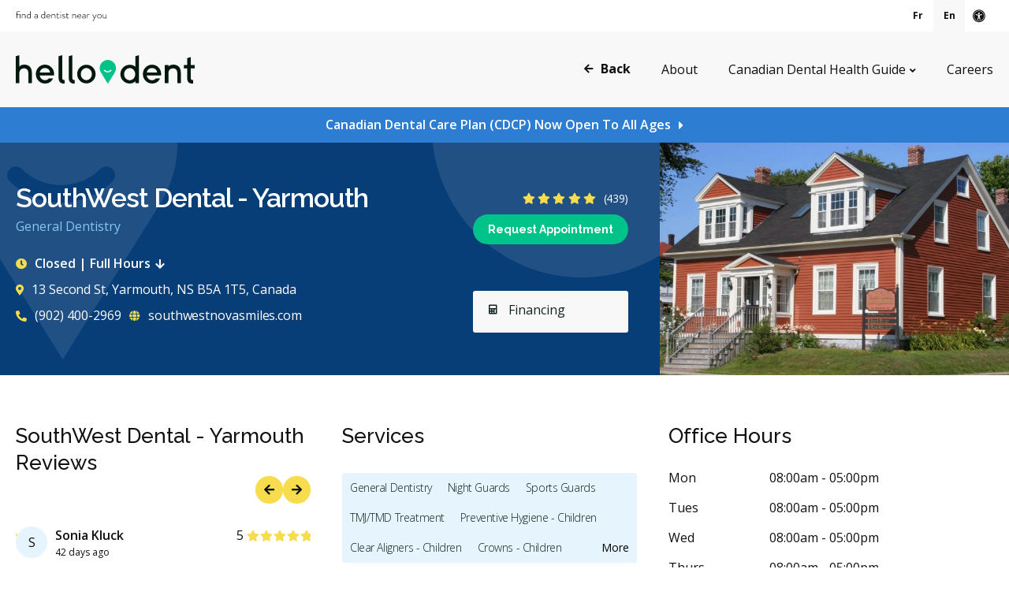

--- FILE ---
content_type: text/html; charset=UTF-8
request_url: https://www.hellodent.com/site/dentist-office/southwest-dental-yarmouth
body_size: 27950
content:
<!doctype html>
<html lang="en">
<head>
<script type="text/javascript">(function(){(function(e,i,o){var n=document.createElement("link");n.rel="preconnect";n.as="script";var t=document.createElement("link");t.rel="dns-prefetch";t.as="script";var r=document.createElement("script");r.id="spcloader";r.type="text/javascript";r["async"]=true;r.charset="utf-8";window.didomiConfig=window.didomiConfig||{};window.didomiConfig.sdkPath=window.didomiConfig.sdkPath||o||"https://sdk.privacy-center.org/";const d=window.didomiConfig.sdkPath;var a=d+e+"/loader.js?target_type=notice&target="+i;if(window.didomiConfig&&window.didomiConfig.user){var c=window.didomiConfig.user;var s=c.country;var f=c.region;if(s){a=a+"&country="+s;if(f){a=a+"&region="+f}}}n.href=d;t.href=d;r.src=a;var m=document.getElementsByTagName("script")[0];m.parentNode.insertBefore(n,m);m.parentNode.insertBefore(t,m);m.parentNode.insertBefore(r,m)})("b6fbfb76-126d-4812-8308-f68631805e63","487xKz2L")})();</script>
<!-- Google tag (gtag.js) --> <script async src="https://www.googletagmanager.com/gtag/js?id=AW-668148825"></script> <script>   window.dataLayer = window.dataLayer || [];   function gtag(){dataLayer.push(arguments);}   gtag('js', new Date());   gtag('config', 'AW-668148825'); </script>
<title>SouthWest Dental - Yarmouth, Yarmouth, Nova Scotia | 439 Reviews | hellodent</title>
<meta http-equiv="Content-Type" content="text/html; charset=utf-8" />



<meta name="generator" content="Tymbrel ( www.tymbrel.com )" />

<meta name="description" content="Hellodent lets you connect with Dentists at SouthWest Dental - Yarmouth online. Dentists in Yarmouth providing professional and courteous dental care are at your fingertips." />
<meta name="keywords" content="" />


  <link rel="canonical" href="https://www.hellodent.com/site/dentist-office/southwest-dental-yarmouth" />



<script type="text/javascript">
function clearDefault(element) {
  if (element.defaultValue == element.value) { element.value = "" }
}
</script>



<script src="https://d2wy8f7a9ursnm.cloudfront.net/v7/bugsnag.min.js"></script>
<script>Bugsnag.start({ apiKey: '1489fa2826c0ab8c20080d6288cd4fb4', releaseStage: 'production'})</script>

  <link href="/assets/3895/css/global.css" rel="stylesheet" type="text/css" />
<link rel="shortcut icon" href="/images/2856/favicon.ico" type="image/x-icon" />

      <script src="/assets/js/jquery-1.8.2.min.js" type="text/javascript" data-cmsi-js-1a96ecfa7997d56153ffc3d07bb90ca2="true"></script>
  





        
    
    
    
    
    
    
    
    
    
    
    
    
    
    
    
    
    
    
    
    
    
    
    
    
    
    
    
    
    
    <meta name="viewport" content="width=device-width, initial-scale=1.0" />
<link rel="stylesheet" href="/images/2856/css/style-v8-14.css" />


    
    <style>
    ul.languages{flex-wrap:wrap}
    #ifg-element-div-30 {display: none;}
    @media screen and (min-width: 31.313rem) {
        .form-group {margin: 0 !important}
    }
    @media screen and (min-width: 31.3125rem) {
        #UpdateForm label, #dialog label, #dialogCDCP label {
            margin-bottom: .625rem;
        }
    }
    </style>
    




  
  
  
  
  
  
  
  
  
  
  
  
  
  
  
  
  
  
  
  
  
  
  
  
  
  
  
  
  
      
<meta name="verify-v1" content="bVHkhoUKHoTYkvYxkHQGSkSEVcV5Abra-jO2KL8J5c4" />
<meta name="google-site-verification" content="bVHkhoUKHoTYkvYxkHQGSkSEVcV5Abra-jO2KL8J5c4" />

  


<script>
function getAllUrlParams(url) {

  // get query string from url (optional) or window
  var queryString = url ? url.split('?')[1] : window.location.search.slice(1);

  // we'll store the parameters here
  var obj = {};

  // if query string exists
  if (queryString) {

    // stuff after # is not part of query string, so get rid of it
    queryString = queryString.split('#')[0];

    // split our query string into its component parts
    var arr = queryString.split('&');

    for (var i = 0; i < arr.length; i++) {
      // separate the keys and the values
      var a = arr[i].split('=');

      // set parameter name and value (use 'true' if empty)
      var paramName = a[0];
      var paramValue = typeof (a[1]) === 'undefined' ? true : a[1];

      // (optional) keep case consistent
      //paramName = paramName.toLowerCase();
      //if (typeof paramValue === 'string') paramValue = paramValue.toLowerCase();

      // if the paramName ends with square brackets, e.g. colors[] or colors[2]
      if (paramName.match(/\[(\d+)?\]$/)) {

        // create key if it doesn't exist
        var key = paramName.replace(/\[(\d+)?\]/, '');
        if (!obj[key]) obj[key] = [];

        // if it's an indexed array e.g. colors[2]
        if (paramName.match(/\[\d+\]$/)) {
          // get the index value and add the entry at the appropriate position
          var index = /\[(\d+)\]/.exec(paramName)[1];
          obj[key][index] = paramValue;
        } else {
          // otherwise add the value to the end of the array
          obj[key].push(paramValue);
        }
      } else {
        // we're dealing with a string
        if (!obj[paramName]) {
          // if it doesn't exist, create property
          obj[paramName] = paramValue;
        } else if (obj[paramName] && typeof obj[paramName] === 'string') {
          // if property does exist and it's a string, convert it to an array
          obj[paramName] = [obj[paramName]];
          obj[paramName].push(paramValue);
        } else {
          // otherwise add the property
          obj[paramName].push(paramValue);
        }
      }
    }
  }

  return obj;
}

$(document).ready(function () {
  var cookieObj = {};
  let urlParams = getAllUrlParams();
  let tymbrelCookie = getCookie("tymbrel_form_cookies");

  if (tymbrelCookie) {
    try {
      tymbrelCookie = JSON.parse(decodeURIComponent(tymbrelCookie));
      cookieObj = tymbrelCookie;
    } catch (err) {
      console.log('Tymbrel cookie error: ', err);
    }
  }

  //set custom cookies
  $.each(urlParams, function (key, value) {
    key = encodeURIComponent(decodeURIComponent(key));
    value = encodeURIComponent(decodeURIComponent(value));

    if (cookieObj[key] === undefined || cookieObj[key] !== value) {
      cookieObj[key] = value;
    }
  });

  if (Object.keys(cookieObj).length > 0) {
    setCookie("tymbrel_form_cookies", encodeURIComponent(JSON.stringify(cookieObj)), 1);
  }

  //extend openDialog function
  if (document.getElementById("dialog")) {
    var old_openDialog = window.openDialog;
    openDialog = function (e, t) {
      let bookingdelay = $(".results-list__item").data("bookingdelay");
      let locationCode = $(".results-list__item").data("id");
      let locationName = $(".results-list__item").data("name");
      let formID = document.querySelector('input[name=form_id]').value;
      let formRandID = document.querySelector('input[name=genRand_id]').value;

      let allRadioContainers = $(".radioContainer");
      let radioElements = [];
      allRadioContainers.each(function (e, i) {
        let r = $(i).find("input[type=radio]");
        let radioElId = "#" + r[0].id;
        let radioElVal = r[0].value;
        radioElements[radioElId] = radioElVal;
      })

      old_openDialog.apply(this, arguments);
      if (typeof jQuery.fn.datepicker === 'function' && jQuery('.datepicker').length) {
         jQuery('.datepicker').datepicker('destroy');
         jQuery('.datepicker').datepicker({
           todayHighlight: true
         });
      }

      if (bookingdelay) {
        var d = new Date();
        var month = d.getMonth() + 1;
        var day = d.getDate() + bookingdelay;
        var date = (month < 10 ? '0' : '') + month + '/' + (day < 10 ? '0' : '') + day + '/' + d.getFullYear();

        if (typeof jQuery.fn.datepicker === 'function' && jQuery('.datepicker').length) {
          jQuery('.datepicker').datepicker('destroy');
          jQuery('.datepicker').datepicker({
            todayHighlight: true,
            startDate: date
          });
        }
      }

      let locationCodeLabel = $("label:contains('__Practice_Code')");
      if (locationCodeLabel) {
        $("#" + locationCodeLabel.attr("For")).val(locationCode);
      }

      let locationNameLabel = $("label:contains('__Practice_Name')");
      if (locationNameLabel) {
        $("#" + locationNameLabel.attr("For")).val(locationName);
      }
      document.querySelector('input[name=form_id]').value = formID;
      document.querySelector('input[name=genRand_id]').value = formRandID;
      for (let radioId in radioElements) {
        document.querySelector(radioId).value = radioElements[radioId];
      }

      runFillFormScript();
    };
    
  } else {
        let bookingdelay = $(".results-list__item").data("bookingdelay");
    let locationCode = $(".results-list__item").data("id");
    let locationName = $(".results-list__item").data("name");

    if (bookingdelay) {
      var d = new Date();
      var month = d.getMonth() + 1;
      var day = d.getDate() + bookingdelay;
      var date = (month < 10 ? '0' : '') + month + '/' + (day < 10 ? '0' : '') + day + '/' + d.getFullYear();

        if (typeof jQuery.fn.datepicker === 'function' && jQuery('.datepicker').length) {
          jQuery('.datepicker').datepicker('destroy');
          jQuery('.datepicker').datepicker({
            todayHighlight: true,
            startDate: date
          });
        }
    }

    let locationCodeLabel = $("label:contains('__Practice_Code')");
    if (locationCodeLabel && locationCode) {
      $("#" + locationCodeLabel.attr("For")).val(locationCode);
    }

    let locationNameLabel = $("label:contains('__Practice_Name')");
    if (locationNameLabel && locationName) {
      $("#" + locationNameLabel.attr("For")).val(locationName);
    }

    runFillFormScript();
  }

  function runFillFormScript() {
    let labels = document.getElementsByTagName('LABEL');
    //set inputs from custom cookies
    $.each(labels, function (key, value) {
      let label = $(value).text().trim().replace(/  +/g, ' ');
      if (label) {
        //if hidden
        if (label.indexOf("__") == 0) {
          label = label.slice(2);
        }

        if (getCookie(label)) {//for google cookies
          setInputValue(value, getCookie(label))
        } else if (getCookie("tymbrel_form_cookies")) {
          try {
            label = encodeURIComponent(label);
            let tymbrelCookie = JSON.parse(decodeURIComponent(getCookie("tymbrel_form_cookies")));
            if (tymbrelCookie[label]) {
              setInputValue(value, decodeURIComponent(tymbrelCookie[label]));
            }
          } catch (err) {
            console.log('Tymbrel cookie error: ', err);
          }
        }
      }
    });

    //hide inputs
    $.each(labels, function (key, value) {
      let label = value.textContent.trim();
      if (label.startsWith('__')) {
        if (value.htmlFor != '') {
          let inputId = value.htmlFor;
          let inputElement = document.getElementById(inputId);
          if (inputElement) {
            $("#" + value.id).parent().hide();
          }
        }
      }
    });
  }


});

function setCookie(cname, cvalue, exdays) {
  const d = new Date();
  d.setTime(d.getTime() + (exdays * 24 * 60 * 60 * 1000));
  let expires = "expires=" + d.toUTCString();
  let domain = window.location.hostname;
  document.cookie = cname + "=" + cvalue + ";" + expires + ";Path=/;domain=" + domain + ";Version=1";
}

function getCookie(cname) {
  let name = cname + "=";
  let cookie = document.cookie;
  let ca = cookie.split(';');
  for (let i = 0; i < ca.length; i++) {
    let c = ca[i];
    while (c.charAt(0) == ' ') {
      c = c.substring(1);
    }
    if (c.indexOf(name) == 0) {
      return c.substring(name.length, c.length);
    }
  }
  return "";
}

function setInputValue(label, inputValue) {
  let inputId = label.htmlFor;
  let inputElement = document.getElementById(inputId);
  if (inputElement) {
    $("#" + inputId).val(inputValue);
  }
}

</script>
<style>

aside.employees{
display:none;
}

.header__nav .start-search, #mobile-menu .start-search {
display:none;
}
@media screen and (min-width: 25.0625rem) {
    .copyright ul {
        grid-template-columns: repeat(4, auto);
    }
}
</style>
<!-- Start dc Global GTM Google Tag Manager -->
<script>(function(w,d,s,l,i){w[l]=w[l]||[];w[l].push({'gtm.start':
new Date().getTime(),event:'gtm.js'});var f=d.getElementsByTagName(s)[0],
j=d.createElement(s),dl=l!='dataLayer'?'&l='+l:'';j.async=true;j.src=
'https://www.googletagmanager.com/gtm.js?id='+i+dl;f.parentNode.insertBefore(j,f);
})(window,document,'script','dataLayer','GTM-5FPM5MS');</script>
<!-- End dc Global GTM Google Tag Manager -->
<link rel="alternate" hreflang="fr-CA" href="https://www.fr.hellodent.com/site/cliniques-dentaires/southwest-dental-yarmouth" />
<link rel="alternate" hreflang="fr" href="https://www.fr.hellodent.com/site/cliniques-dentaires/southwest-dental-yarmouth" />
<link rel="alternate" hreflang="en-CA" href="https://www.hellodent.com/site/dentist-office/southwest-dental-yarmouth" />
<link rel="alternate" hreflang="en" href="https://www.hellodent.com/site/dentist-office/southwest-dental-yarmouth" />
<link rel="alternate" hreflang="x-default" href="https://www.hellodent.com/site/dentist-office/southwest-dental-yarmouth" />
<script type="text/javascript" src="/assets/js/forms/jquery.validate.min.js" data-cmsi-js-e9f70b7c3ceaad58b5a9715e8dc17a2d="true"></script>
<link href="/assets/css/forms/template_responsive.css" rel="stylesheet" type="text/css" data-cmsi-css-26ce0079204d966cf5ed7e635ebfe5cb />
<script type="text/javascript" src="/assets/js/intl-tel-input-24.6.0/build/js/intlTelInput.js" data-cmsi-js-7e215f480ebbafa5ae56e036563dcdef="true"></script>
<link href="/assets/js/intl-tel-input-24.6.0/build/css/intlTelInput.css" rel="stylesheet" type="text/css" data-cmsi-css-8c8af1911e6aa111f5198a1f93e31378 />
<script>var onloadCallback = function(){ jQuery(".captcha-recaptcha").find(".show-captcha").each(function(index, el) {el.setAttribute("data-recaptcha-widget",index); recaptchaWidgetId = grecaptcha.render(el, {"sitekey":"6LfL_d4ZAAAAAO5L6UsS1LJ_SwE8TqzsEm3QvpAE"});});};</script>

<!-- Google Tag Manager Data Layer -->
<script>
  dataLayer = [];
</script>

  <!-- Google Tag Manager -->
  <script>(function(w,d,s,l,i){w[l]=w[l]||[];w[l].push({'gtm.start':
        new Date().getTime(),event:'gtm.js'});var f=d.getElementsByTagName(s)[0],
      j=d.createElement(s),dl=l!='dataLayer'?'&l='+l:'';j.async=true;j.src=
      'https://www.googletagmanager.com/gtm.js?id='+i+dl;f.parentNode.insertBefore(j,f);
    })(window,document,'script','dataLayer','GTM-WLP2M4B');</script>
  <!-- End Google Tag Manager -->


<style>

@media (max-width:1024px){
header .columns:has(#go-back){
padding-right:4.5rem;
}
}


@media (max-width:405px){
header .columns:has(#go-back){
padding-inline:0 1.2rem;
}
}

.default-msg-bar {
    z-index: 99;
    position: relative;
}
</style>

<link href="https://res.cloudinary.com" rel="preconnect">
<link href="https://maps.googleapis.com" rel="preconnect">
<link href="https://fonts.googleapis.com" rel="preconnect">
<link href="https://www.googletagmanager.com" rel="preconnect">
<link href="https://d2wy8f7a9ursnm.cloudfront.net" rel="preconnect">
<link href="https://ajax.googleapis.com" rel="preconnect">
<link href="https://tymbrel-us1.s3.us-east-1.amazonaws.com" rel="preconnect">
<link href="https://cdn.jsdelivr.net" rel="preconnect">
<link href="https://www.google.com" rel="preconnect">
<link href="https://use.fontawesome.com" rel="preconnect">
</head>

    
    	
	
    


    
    
    
    
    
<body id="top">
<div class="site-container">
    <div>
        <button class="grt-mobile-button">
    <span class="line1"></span>
    <span class="line2"></span>
    <span class="line3"></span>
    <span class="sr-only" id="open-menu__btn">Open Menu</span>
    <span class="sr-only" id="close-menu__btn" style="display:none">Close Menu</span>
</button>
        <div id="mobile-menu" style="display:none">
            <ul>
<li><a href="/site/about" class="buttons" title="About hellodent">About</a></li>
<li><a href="/site/blog" class="buttons hasSubMenu" title="Canadian Dental Health Guide" aria-haspopup="true" aria-expanded="false">Canadian Dental Health Guide</a>
<ul>
<li><a href="/site/blog/category/dental-coverage" title="">Dental coverage in Canada</a></li>
<li><a href="/site/blog/category/dental-costs" title="">Dental costs in Canada</a></li>
<li><a href="/site/blog/category/receiving-dental-services" title="">Receiving dental services in Canada</a></li>
</ul>
</li>
<li><a href="/site/careers" title="Dental Careers in Canada">Careers</a></li>
</ul>
            <p class="start-search" style="display: {$search};"><a href="/site/home"><span class="fa fa-search" aria-hidden="true"></span> Search</a></p>
        </div>
    </div>

    <!-- Header
    ============================================== -->
    <header>
        <a class="skip-to-content-link" href="#main">
    Skip to Main Content
</a>
        <div id="topbar">
            <div class="row">
                <div class="columns">
                    <p><a href="/site/home" title="Find a dentist near you"><img src="/files/hellodent-tagline.svg" alt="Find a dentist near you" width="115" height="15" /></a></p>
                </div>
                <div class="columns">
                    <ul class="language-choice">
<li><a href="https://www.fr.hellodent.com/site/cliniques-dentaires/southwest-dental-yarmouth">Fr</a></li>
<li><a href="https://www.hellodent.com/site/dentist-office/southwest-dental-yarmouth" class="language-choice__active">En</a></li>
</ul>
<div id="accessibility-toggle">
    <button id="accessibility-toggle__btn">
        <span class="fa fa-universal-access" aria-hidden="true"></span>
        <span class="sr-only" id="accessible__btn">Accessible Version</span>
        <span class="sr-only" id="standard__btn" style="display:none">Standard Version</span>
    </button>
</div>
                </div>
            </div>
        </div>
        <div class="header__nav">
            <div class="row">
                
                <div class="columns logo">
                    <a href="/site/home" title="Home"><img src="/images/2856/images/hellodent-logo.svg" alt="hellodent" width="227" height="36" /></a>
                </div>
                
                <div class="columns">
                    <a href="javascript:history.go(-1)" id="go-back"><span class="fas fa-arrow-left" aria-hidden="true"></span> Back</a>
                    <!-- Navigation
                    ============================================== -->  
                    <nav>
                        <ul>
<li><a href="/site/about" class="buttons" title="About hellodent">About</a></li>
<li><a href="/site/blog" class="buttons hasSubMenu" title="Canadian Dental Health Guide" aria-haspopup="true" aria-expanded="false">Canadian Dental Health Guide</a>
<ul>
<li><a href="/site/blog/category/dental-coverage" title="">Dental coverage in Canada</a></li>
<li><a href="/site/blog/category/dental-costs" title="">Dental costs in Canada</a></li>
<li><a href="/site/blog/category/receiving-dental-services" title="">Receiving dental services in Canada</a></li>
</ul>
</li>
<li><a href="/site/careers" title="Dental Careers in Canada">Careers</a></li>
</ul>
                    </nav>
                    <p class="start-search" style="display: {$search};"><a href="/site/home"><span class="fa fa-search" aria-hidden="true"></span> Search</a></p>
                </div>
    
            </div><!-- /row -->
        </div>
    </header><!-- /Header -->

                <div class="default-msg-bar">

    <p>
				<a href="/site/service/service-cdcp">Canadian Dental Care Plan (CDCP) Now Open To All Ages</a>

			</p>
        </div>






























  <script type="application/ld+json">
    {
       "@context":"https://schema.org",
       "@type":"LocalBusiness",
       "name":"SouthWest Dental - Yarmouth",
   "telephone":"+19027420191",
   "url":"https://www.southwestnovasmiles.com/site/home",
   "address":{
      "@type":"PostalAddress",
      "streetAddress": "13 Second Street",
      "addressLocality": "Yarmouth",
      "addressRegion": "Nova Scotia",
      "postalCode": "B5A 1T5",
      "addressCountry": "CA"
   },
   "aggregateRating":{
      "@type":"AggregateRating",
      "ratingValue":4.8,
      "reviewCount":439
   },
    "review":[
    {
      "@type": "Review",
      "author": {"@type": "Person", "name": "Sonia Kluck"},
      "datePublished": "2025-12-05",
      "reviewRating": {"@type": "Rating", "ratingValue": 5},
      "reviewBody": "My daughter was at ease sitting in the dental chair. Her dental hygienist was welcoming, approachable, gentle, and fun. A good experience once again! She also took the time to answer my questions without judgement or assumptions."
    },  {
      "@type": "Review",
      "author": {"@type": "Person", "name": "Leah Nicolas"},
      "datePublished": "2026-01-06",
      "reviewRating": {"@type": "Rating", "ratingValue": 5},
      "reviewBody": "Great experience.. my hygienist is great.  Very knowledgeable explained everything to me clearly.  Everyone in the clinic is so friendly and accommodating.  Highly commendable."
    },  {
      "@type": "Review",
      "author": {"@type": "Person", "name": "Suzanne Surette"},
      "datePublished": "2025-10-31",
      "reviewRating": {"@type": "Rating", "ratingValue": 5},
      "reviewBody": "Appointment was for 11:10 but they called at 10:30 if I could come in early as appointment before me had cancelled and luckily I was ready so drove down to clinic immediately. That is the second time that that has happened as I live in town. I find all personal there are so personable and always seem so pleased to see you. The work ethic is the Best! bar none and I was a healthcare worker!"
    },  {
      "@type": "Review",
      "author": {"@type": "Person", "name": "B J"},
      "datePublished": "2025-11-22",
      "reviewRating": {"@type": "Rating", "ratingValue": 5},
      "reviewBody": "Excellent service! Receptionists are very accommodating and Dr. Comeau is a top notch dentist; he’s thorough. April Emin is very attentive, explaining every step along the way."
    },  {
      "@type": "Review",
      "author": {"@type": "Person", "name": "Yen Phuong"},
      "datePublished": "2025-04-29",
      "reviewRating": {"@type": "Rating", "ratingValue": 5},
      "reviewBody": "After the treatment, my daughter asked me to rate 5 stars. She said the dentist is so friendly, gentle and so sweet."
    }]}
  </script>





<script>
var schedule = {"monday":{"start":"08:00","end":"17:00"},"tuesday":{"start":"08:00","end":"17:00"},"wednesday":{"start":"08:00","end":"17:00"},"thursday":{"start":"08:00","end":"17:00"},"friday":{"start":"08:00","end":"14:00"},"saturday":{"start":"00:00","end":"00:00"},"sunday":{"start":"00:00","end":"00:00"}};
</script>
  

  
  
  
<div class="page-title page-title--location bg bg--success-dark bg--shapes" data-location-id="O3GN">
    <div class="row">
        <div class="columns">
            <div class="location-info">
                 <div class="title title--page-title">
                    <h1>SouthWest Dental - Yarmouth</h1>
                    <p>General Dentistry</p>
                </div>
                <div class="features features--page-title hide-mobile--page-title">
                                                            
                    
                                                            <span class="financing"><span class="fas fa-calculator" aria-hidden="true"></span> Financing</span>
                                        
                </div>
                
                    
                <span class="reviews reviews--page-title">
                                                            <span class="fas fa-star" aria-hidden="true"></span>
                                        <span class="fas fa-star" aria-hidden="true"></span>
                                        <span class="fas fa-star" aria-hidden="true"></span>
                                        <span class="fas fa-star" aria-hidden="true"></span>
                                                            <span class="fas fa-star" aria-hidden="true"></span>
                                        
                    <span class="sr-only">4.8 Stars</span>
                    <span class="reviews__num">(439)</span>
                </span>
                
                <div class="contact-btn contact-btn--page-title">
                    <a onclick="openReservation()" class="cms-button-primary"><span class="fas fa-calendar" aria-hidden="true"></span> Request Appointment</a>
                </div>
                                
                <div class="hours hours--page-title">
                    <div class="tooltip-wrapper">
                        <button class="tooltip-btn" id="expand-hours" name="expand-hours">
                                                        
                        </button>
                        <div class="tooltip" id="expand-hours-full" aria-labelledby="expand-hours" aria-hidden="true">
                                <ul class="hours-full">
                        <li><span class="hours-full__weekday">Mon</span><span class="hours-full__time">08:00am - 05:00pm</span></li>                        <li><span class="hours-full__weekday">Tues</span><span class="hours-full__time">08:00am - 05:00pm</span></li>                        <li><span class="hours-full__weekday">Wed</span><span class="hours-full__time">08:00am - 05:00pm</span></li>                        <li><span class="hours-full__weekday">Thurs</span><span class="hours-full__time">08:00am - 05:00pm</span></li>                        <li class="hours-full__date-active"><span class="hours-full__weekday">Fri</span><span class="hours-full__time">08:00am - 02:00pm</span></li>                        <li><span class="hours-full__weekday">Sat</span><span class="hours-full__time">Closed</span></li>                        <li><span class="hours-full__weekday">Sun</span><span class="hours-full__time">Closed</span></li>                                </ul>
                        </div>
                    </div>
                </div>
                
                <p class="address address--page-title"><a target="_blank" rel="noopener" aria-label="Get directions via Google Maps" href="https://www.google.com/maps/dir/SouthWest%20Dental%20-%20Yarmouth13%20Second%20St%2C%20Yarmouth%2C%20NS%20B5A%201T5%2C%20Canada"><span class="fas fa-map-marker-alt" aria-hidden="true"></span>13 Second St, Yarmouth, NS B5A 1T5, Canada</a></p>
                <a href="tel:+19027420191" class="phone-num phone-num--page-title hide-mobile--page-title"><span class="fas fa-phone-alt" aria-hidden="true"></span> (902) 742-0191</a>
                <a href="https://www.southwestnovasmiles.com/site/home?utm_source=hellodent" class="website website--page-title" target="_blank" rel="nofollow"><span class="fas fa-globe" aria-hidden="true"></span> southwestnovasmiles.com</a>
                                <div class="mobile-contact mobile-contact--page-title">
                    <a href="tel:+19027420191" class="phone-num phone-num--mobile"><span class="fas fa-phone-alt"></span><span class="sr-only">Call</span></a>
                    <div class="features features--page-title" tabindex="0">
                                                                                                                        <span class="financing financing--page-title"><span class="fas fa-calculator"></span> <span class="hide">Financing</span></span>
                                            </div>
                </div>
            </div>
        </div>
        <div class="columns location-photos" style="min-height: 270px;">
            <!-- PHOTOS -->
                        <div class="location-photos__slider">
            <ul class="slides">
                                                <li><img src="https://res.cloudinary.com/dp5nzokay/image/fetch/q_90,c_fit,w_675,h_547,f_auto/https://www.hellodent.com/images/2856/directory/O3GN/photos/1 - Dental Clinic SouthWest Dental - Yarmouth.jpg" width="450" height="365" alt=""></li>
                                
            </ul>
        </div>
        
        <script>
                $(document).ready(function () {
                    //FLEXSLIDER
                    $('.location-photos__slider').flexslider({
                        animation: "fade",
                        directionNav: true,
                        controlNav: false
                    });
                })
            </script>
        
                </div>
    </div>
</div>
  
<!-- Main Content
============================================== -->
<div class="content">
    <main id="main" class="columns primary primary--location">
        <div class="tymbrel-row profile-overview">
            <div class="tymbrel-col tymbrel-col-6">
                        
                                        
                    <div class="calloutReviews" id="reviews">
                        <h2>SouthWest Dental - Yarmouth Reviews<br/>&nbsp;</h2>
                        <div class="reviews-list-wrapper">
                            <ul class="reviews-list">
                                <!-- RECENT REVIEWS -->
                                
                                                                                                                                                                <li>
                                    <span class="reviews-list__icon">S</span>
                                    <span class="reviews-list__name">Sonia Kluck</span>
                                    <span class="reviews-list__date">42 days ago</span>
                                    <span class="review">
                                        <span>5 <span class="sr-only">Stars</span></span>
                                                                                <span class="fas fa-star" aria-hidden="true"></span>
                                                                                <span class="fas fa-star" aria-hidden="true"></span>
                                                                                <span class="fas fa-star" aria-hidden="true"></span>
                                                                                <span class="fas fa-star" aria-hidden="true"></span>
                                                                                <span class="fas fa-star" aria-hidden="true"></span>
                                                                            </span>
                                    <span class="reviews-list__description">My daughter was at ease sitting in the dental chair. Her dental hygienist was welcoming, approachable,<span>...</span>
                                         <button class="reviews-list__show" data-full-description="My daughter was at ease sitting in the dental chair. Her dental hygienist was welcoming, approachable, gentle, and fun. A good experience once again! She also took the time to answer my questions without judgement or assumptions."> More </button>                                     </span>
                                </li>
                                                                                                                                                                <li>
                                    <span class="reviews-list__icon">L</span>
                                    <span class="reviews-list__name">Leah Nicolas</span>
                                    <span class="reviews-list__date">10 days ago</span>
                                    <span class="review">
                                        <span>5 <span class="sr-only">Stars</span></span>
                                                                                <span class="fas fa-star" aria-hidden="true"></span>
                                                                                <span class="fas fa-star" aria-hidden="true"></span>
                                                                                <span class="fas fa-star" aria-hidden="true"></span>
                                                                                <span class="fas fa-star" aria-hidden="true"></span>
                                                                                <span class="fas fa-star" aria-hidden="true"></span>
                                                                            </span>
                                    <span class="reviews-list__description">Great experience.. my hygienist is great.  Very knowledgeable explained everything to me clearly.<span>...</span>
                                         <button class="reviews-list__show" data-full-description="Great experience.. my hygienist is great.  Very knowledgeable explained everything to me clearly.  Everyone in the clinic is so friendly and accommodating.  Highly commendable."> More </button>                                     </span>
                                </li>
                                                                                                                                                                <li>
                                    <span class="reviews-list__icon">S</span>
                                    <span class="reviews-list__name">Suzanne Surette</span>
                                    <span class="reviews-list__date">77 days ago</span>
                                    <span class="review">
                                        <span>5 <span class="sr-only">Stars</span></span>
                                                                                <span class="fas fa-star" aria-hidden="true"></span>
                                                                                <span class="fas fa-star" aria-hidden="true"></span>
                                                                                <span class="fas fa-star" aria-hidden="true"></span>
                                                                                <span class="fas fa-star" aria-hidden="true"></span>
                                                                                <span class="fas fa-star" aria-hidden="true"></span>
                                                                            </span>
                                    <span class="reviews-list__description">Appointment was for 11:10 but they called at 10:30 if I could come in early as appointment before me had<span>...</span>
                                         <button class="reviews-list__show" data-full-description="Appointment was for 11:10 but they called at 10:30 if I could come in early as appointment before me had cancelled and luckily I was ready so drove down to clinic immediately. That is the second time that that has happened as I live in town. I find all personal there are so personable and always seem so pleased to see you. The work ethic is the Best! bar none and I was a healthcare worker!"> More </button>                                     </span>
                                </li>
                                                                                                                                                                <li>
                                    <span class="reviews-list__icon">B</span>
                                    <span class="reviews-list__name">B J</span>
                                    <span class="reviews-list__date">55 days ago</span>
                                    <span class="review">
                                        <span>5 <span class="sr-only">Stars</span></span>
                                                                                <span class="fas fa-star" aria-hidden="true"></span>
                                                                                <span class="fas fa-star" aria-hidden="true"></span>
                                                                                <span class="fas fa-star" aria-hidden="true"></span>
                                                                                <span class="fas fa-star" aria-hidden="true"></span>
                                                                                <span class="fas fa-star" aria-hidden="true"></span>
                                                                            </span>
                                    <span class="reviews-list__description">Excellent service! Receptionists are very accommodating and Dr. Comeau is a top notch dentist; he’s<span>...</span>
                                         <button class="reviews-list__show" data-full-description="Excellent service! Receptionists are very accommodating and Dr. Comeau is a top notch dentist; he’s thorough. April Emin is very attentive, explaining every step along the way."> More </button>                                     </span>
                                </li>
                                                                                                                                                                <li>
                                    <span class="reviews-list__icon">Y</span>
                                    <span class="reviews-list__name">Yen Phuong</span>
                                    <span class="reviews-list__date">262 days ago</span>
                                    <span class="review">
                                        <span>5 <span class="sr-only">Stars</span></span>
                                                                                <span class="fas fa-star" aria-hidden="true"></span>
                                                                                <span class="fas fa-star" aria-hidden="true"></span>
                                                                                <span class="fas fa-star" aria-hidden="true"></span>
                                                                                <span class="fas fa-star" aria-hidden="true"></span>
                                                                                <span class="fas fa-star" aria-hidden="true"></span>
                                                                            </span>
                                    <span class="reviews-list__description">After the treatment, my daughter asked me to rate 5 stars. She said the dentist is so friendly, gentle and so sweet.
                                                                            </span>
                                </li>
                                                            </ul>
                        </div>
                        
                        <script>
                            $(document).ready(function () {
                                $(".reviews-list-wrapper").flexslider({ selector: ".reviews-list > li", animation: "slide", directionNav: true, controlNav: false })
                            });
                        </script>
                        
                    </div>
                
                            </div>
            <div class="tymbrel-col tymbrel-col-6">
                <div class="services">
                    <h2>Services</h2>
                    <ul class="services__list">
                                                <li><button class="services__filter-btn">General Dentistry</button></li>
                                                <li><button class="services__filter-btn">Night Guards</button></li>
                                                <li><button class="services__filter-btn">Sports Guards</button></li>
                                                <li><button class="services__filter-btn">TMJ/TMD Treatment</button></li>
                                                <li><button class="services__filter-btn">Preventive Hygiene - Children</button></li>
                                                <li><button class="services__filter-btn">Clear Aligners - Children</button></li>
                                                <li><button class="services__filter-btn">Crowns - Children</button></li>
                                                <li><button class="services__filter-btn">Pediatric Dentistry</button></li>
                                                <li><button class="services__filter-btn">Sedation - Children</button></li>
                                                <li><button class="services__filter-btn">Bonding</button></li>
                                                <li><button class="services__filter-btn">Full Mouth Restoration (Cosmetic)</button></li>
                                                <li><button class="services__filter-btn">Gum Recontouring</button></li>
                                                <li><button class="services__filter-btn">Teeth Whitening</button></li>
                                                <li><button class="services__filter-btn">Veneers</button></li>
                                                <li><button class="services__filter-btn">Botox - Cosmetic</button></li>
                                                <li><button class="services__filter-btn">Dentures</button></li>
                                                <li><button class="services__filter-btn">Biopsies</button></li>
                                                <li><button class="services__filter-btn">Oral Cancer Screening</button></li>
                                                <li><button class="services__filter-btn">Oral Pathology</button></li>
                                                <li><button class="services__filter-btn">TMJ/TMD Diagnosis</button></li>
                                                <li><button class="services__filter-btn">Cone Beam Cat Scan (CBCT)</button></li>
                                                <li><button class="services__filter-btn">Intraoral Scanner</button></li>
                                                <li><button class="services__filter-btn">X-rays - Digital</button></li>
                                                <li><button class="services__filter-btn">X-rays - Panoramic</button></li>
                                                <li><button class="services__filter-btn">CariVu</button></li>
                                                <li><button class="services__filter-btn">CEREC</button></li>
                                                <li><button class="services__filter-btn">Dental Lasers</button></li>
                                                <li><button class="services__filter-btn">Digital Dental Impressions</button></li>
                                                <li><button class="services__filter-btn">Root Canals</button></li>
                                                <li><button class="services__filter-btn">Bone Grafting</button></li>
                                                <li><button class="services__filter-btn">Dental Implants</button></li>
                                                <li><button class="services__filter-btn">Endodontic Surgery</button></li>
                                                <li><button class="services__filter-btn">Extractions/Wisdom Teeth Removal</button></li>
                                                <li><button class="services__filter-btn">Frenectomies</button></li>
                                                <li><button class="services__filter-btn">Gum Disease Treatment - Surgical</button></li>
                                                <li><button class="services__filter-btn">Hospital Dentistry</button></li>
                                                <li><button class="services__filter-btn">Sinus Lift</button></li>
                                                <li><button class="services__filter-btn">Tooth Reimplantation</button></li>
                                                <li><button class="services__filter-btn">Clear Aligners</button></li>
                                                <li><button class="services__filter-btn">Gum Disease Prevention</button></li>
                                                <li><button class="services__filter-btn">Gum Disease Treatment - Non-Surgical</button></li>
                                                <li><button class="services__filter-btn">Tori Removal</button></li>
                                                <li><button class="services__filter-btn">Oral Exams</button></li>
                                                <li><button class="services__filter-btn">Hygiene Cleanings</button></li>
                                                <li><button class="services__filter-btn">Sealants</button></li>
                                                <li><button class="services__filter-btn">Bridges</button></li>
                                                <li><button class="services__filter-btn">Crowns</button></li>
                                                <li><button class="services__filter-btn">Endodontic Surgery</button></li>
                                                <li><button class="services__filter-btn">Fillings</button></li>
                                                <li><button class="services__filter-btn">Full Mouth Reconstruction</button></li>
                                                <li><button class="services__filter-btn">Inlays/Onlays</button></li>
                                                <li><button class="services__filter-btn">Same-Day Restorations</button></li>
                                                <li><button class="services__filter-btn">Botox - Therapeutic</button></li>
                                                <li><button class="services__filter-btn">Dental Anxiety Management</button></li>
                                                <li><button class="services__filter-btn">General Anesthesia</button></li>
                                                <li><button class="services__filter-btn">Sedation - IV</button></li>
                                                <li><button class="services__filter-btn">Sedation - Nitrous Oxide</button></li>
                                                <li><button class="services__filter-btn">Sedation - Oral</button></li>
                                                <li><button class="services__filter-btn">Dental Appliances</button></li>
                                                <li><button class="services__filter-btn">Children's Dental Services</button></li>
                                                <li><button class="services__filter-btn">Cosmetic Services</button></li>
                                                <li><button class="services__filter-btn">Dentures</button></li>
                                                <li><button class="services__filter-btn">Diagnostics</button></li>
                                                <li><button class="services__filter-btn">Endodontics</button></li>
                                                <li><button class="services__filter-btn">Oral Surgery</button></li>
                                                <li><button class="services__filter-btn">Orthodontics</button></li>
                                                <li><button class="services__filter-btn">Periodontics</button></li>
                                                <li><button class="services__filter-btn">Preventative Hygiene & Cleaning</button></li>
                                                <li><button class="services__filter-btn">Restorative</button></li>
                                                <li><button class="services__filter-btn">Sedation</button></li>
                                            </ul>
                </div>
            </div>
        </div>
                
                <div class="tymbrel-row employees">
            <div class="tymbrel-col tymbrel-col-12">
                <h2>Dentists</h2>
                <ul class="employees__list">
                                                            
                                                                                
                    <li class="employees__item">
                        <div class="callout">
                            <a href="/site/dentist-profile/dr-jeanette-johnson" title="Dr. Jeanette Johnson Bio">
                                <div class="employees__img">
                                    <img class="lazy" data-src="https://res.cloudinary.com/dp5nzokay/image/fetch/q_95,c_fill,g_face,w_522,h_484,f_auto/https://www.hellodent.com/images/2856/directory/O3GN/employees/dr-jeanette-johnson.jpg" alt="Dr. Jeanette Johnson, Dentist in SouthWest Dental - Yarmouth - Portrait Photo">
                                </div>
                                <h3 class="employees__name employees__name--location">Dr. Jeanette Johnson<br><small><small>Oral Surgeon</small></small></h3>
                            </a>
                        </div>
                    </li>
                                                                                
                    <li class="employees__item">
                        <div class="callout">
                            <a href="/site/dentist-profile/dr-joel-powell" title="Dr. Joel Powell Bio">
                                <div class="employees__img">
                                    <img class="lazy" data-src="https://res.cloudinary.com/dp5nzokay/image/fetch/q_95,c_fill,g_face,w_522,h_484,f_auto/https://www.hellodent.com/images/2856/directory/O3GN/employees/dr-joel-powell.jpg" alt="Dr. Joel Powell, Dentist in SouthWest Dental - Yarmouth - Portrait Photo">
                                </div>
                                <h3 class="employees__name employees__name--location">Dr. Joel Powell<br><small><small>Oral Surgeon</small></small></h3>
                            </a>
                        </div>
                    </li>
                                                                                
                    <li class="employees__item">
                        <div class="callout">
                            <a href="/site/dentist-profile/dr-ken-chisholm" title="Dr. Ken Chisholm Bio">
                                <div class="employees__img">
                                    <img class="lazy" data-src="https://res.cloudinary.com/dp5nzokay/image/fetch/q_95,c_fill,g_face,w_522,h_484,f_auto/https://www.hellodent.com/images/2856/directory/O3GN/employees/dr-ken-chisholm.jpg" alt="Dr. Ken Chisholm, Dentist in SouthWest Dental - Yarmouth - Portrait Photo">
                                </div>
                                <h3 class="employees__name employees__name--location">Dr. Ken Chisholm<br><small><small>Anesthesiologist</small></small></h3>
                            </a>
                        </div>
                    </li>
                                                                                
                    <li class="employees__item">
                        <div class="callout">
                            <a href="/site/dentist-profile/dr-marco-chiarot" title="Dr. Marco Chiarot Bio">
                                <div class="employees__img">
                                    <img class="lazy" data-src="https://res.cloudinary.com/dp5nzokay/image/fetch/q_95,c_fill,g_face,w_522,h_484,f_auto/https://www.hellodent.com/images/2856/directory/O3GN/employees/dr-marco-chiarot.jpg" alt="Dr. Marco Chiarot, Dentist in SouthWest Dental - Yarmouth - Portrait Photo">
                                </div>
                                <h3 class="employees__name employees__name--location">Dr. Marco Chiarot<br><small><small>Oral Surgeon</small></small></h3>
                            </a>
                        </div>
                    </li>
                                                                                
                    <li class="employees__item">
                        <div class="callout">
                            <a href="/site/dentist-profile/dr-michel-comeau" title="Dr. Michel Comeau Bio">
                                <div class="employees__img">
                                    <img class="lazy" data-src="https://res.cloudinary.com/dp5nzokay/image/fetch/q_95,c_fill,g_face,w_522,h_484,f_auto/https://www.hellodent.com/images/2856/directory/O3GN/employees/dr-michel-comeau.jpg" alt="Dr. Michel Comeau, Dentist in SouthWest Dental - Yarmouth - Portrait Photo">
                                </div>
                                <h3 class="employees__name employees__name--location">Dr. Michel Comeau<br><small><small>General Dentist</small></small></h3>
                            </a>
                        </div>
                    </li>
                                                                                
                    <li class="employees__item">
                        <div class="callout">
                            <a href="/site/dentist-profile/dr-marise-gionet" title="Dr. Marise Gionet Bio">
                                <div class="employees__img">
                                    <img class="lazy" data-src="https://res.cloudinary.com/dp5nzokay/image/fetch/q_95,c_fill,g_face,w_522,h_484,f_auto/https://www.hellodent.com/images/2856/directory/O3GN/employees/dr-marise-gionet.jpg" alt="Dr. Marise Gionet, Dentist in SouthWest Dental - Yarmouth - Portrait Photo">
                                </div>
                                <h3 class="employees__name employees__name--location">Dr. Marise Gionet<br><small><small>General Dentist</small></small></h3>
                            </a>
                        </div>
                    </li>
                                                                                
                    <li class="employees__item">
                        <div class="callout">
                            <a href="/site/dentist-profile/dr-chris-r-cameron" title="Dr. Chris R. Cameron Bio">
                                <div class="employees__img">
                                    <img class="lazy" data-src="https://res.cloudinary.com/dp5nzokay/image/fetch/q_95,c_fill,g_face,w_522,h_484,f_auto/https://www.hellodent.com/images/2856/directory/O3GN/employees/dr-chris-r-cameron.jpg" alt="Dr. Chris R. Cameron, Dentist in SouthWest Dental - Yarmouth - Portrait Photo">
                                </div>
                                <h3 class="employees__name employees__name--location">Dr. Chris R. Cameron<br><small><small>Periodontist</small></small></h3>
                            </a>
                        </div>
                    </li>
                                    </ul>
            </div>
        </div>
                
        
        
    </main><!-- /primary -->
    <div class="columns secondary secondary--location">
        <aside>
            <div class="secondary__hours">
                <h2 id="hours">Office Hours</h2>
                <ul class="hours-full">
                    <li><span class="hours-full__weekday">Mon</span><span class="hours-full__time">08:00am - 05:00pm</span></li>                    <li><span class="hours-full__weekday">Tues</span><span class="hours-full__time">08:00am - 05:00pm</span></li>                    <li><span class="hours-full__weekday">Wed</span><span class="hours-full__time">08:00am - 05:00pm</span></li>                    <li><span class="hours-full__weekday">Thurs</span><span class="hours-full__time">08:00am - 05:00pm</span></li>                    <li class="hours-full__date-active"><span class="hours-full__weekday">Fri</span><span class="hours-full__time">08:00am - 02:00pm</span></li>                    <li><span class="hours-full__weekday">Sat</span><span class="hours-full__time">Closed</span></li>                    <li><span class="hours-full__weekday">Sun</span><span class="hours-full__time">Closed</span></li>                </ul>
            </div>
            <div class="calloutSuccessDark calloutBook">
                <h2>Request an Appointment</h2>
                <p><a href="tel:+19027420191" class="cms-button-secondary"><span class="fas fa-phone-alt" aria-hidden="true"></span>(902) 742-0191</a></p>
                <p><a onclick="openReservation()" class="cms-button-primary"><span class="fas fa-calendar" aria-hidden="true"></span>Request Appointment</a></p>
                            </div>
            <div class="secondary__directions">
                <h2>Directions</h2>
                <a target="_blank" rel="noopener" aria-label="Get directions via Google Maps" href="https://www.google.com/maps/dir/SouthWest%20Dental%20-%20Yarmouth13%20Second%20St%2C%20Yarmouth%2C%20NS%20B5A%201T5%2C%20Canada"><img id="location-map-img" width="100%" height="150" style="border:0;" class="lazy" data-src="https://maps.googleapis.com/maps/api/staticmap?size=412x150&maptype=roadmap&markers=SouthWest%20Dental%20-%20Yarmouth 13%20Second%20St%2C%20Yarmouth%2C%20NS%20B5A%201T5%2C%20Canada&key=AIzaSyDm2JwCE9Cbs0Yp6DO9QV4zNSfM0fdIBAE&map_id=c53ca2e54bc7fc19" alt="Map of SouthWest Dental - Yarmouth"></a>
            </div>
            <div class="secondary__refer">
                <h2>Refer this Dental Office</h2>
                <ul class="refer refer--location">
                    <li><button class="refer__btn" onclick= "document.location='mailto:?body=Hi there,%0d%0a%0d%0aI have recently been to SouthWest Dental - Yarmouth and had a great experience. I thought that you should consider them for your next dental visit!%0d%0a%0d%0aClick the link below to see their profile on hellodent where you will find all the information you need on SouthWest Dental - Yarmouth. You can also book an appointment directly on hellodent!%0d%0a%0d%0ahttps://www.hellodent.com/site/dentist-office/southwest-dental-yarmouth%3Futm_campaign%3Drefer%2520your%2520dentist%2520program%26utm_medium%3Dreferred%2520patient%26utm_source%3Demail&subject=I would love to refer you to SouthWest Dental - Yarmouth'"><span class="fas fa-envelope" aria-hidden="true"></span><span class="sr-only">Email</span></button></li>
                    <li><button class="refer__btn" onclick="window.open('https://www.facebook.com/sharer.php?u=www.hellodent.com/site/dentist-office/southwest-dental-yarmouth?utm_campaign%3Drefer%2520your%2520dentist%2520program%26utm_medium%3Dreferred%2520patient%26utm_source%3Dfacebook&quote=Looking%20for%20a%20new%20dentist%3F%20I%20highly%20recommend%20Uptowne%20Dental%20Centre!%20Click%20on%20the%20link%20below%20to%20get%20started.&hashtag=%23hellodent')"><span class="fab fa-facebook-f" aria-hidden="true"></span><span class="sr-only">Facebook</span></button></li>
                    <li><button class="refer__btn" onclick="window.open('https://twitter.com/intent/tweet?text=SouthWest Dental - Yarmouth%20www.hellodent.com/site/dentist-office/southwest-dental-yarmouth')"><span class="fab fa-twitter" aria-hidden="true"></span><span class="sr-only">Twitter</span></button></li>
                    <li><button class="refer__btn" onclick="window.open('https://www.instagram.com/hello.dent/?hl=en&text=SouthWest Dental - Yarmouth%20www.hellodent.com/site/dentist-office/southwest-dental-yarmouth')"><span class="fab fa-instagram" aria-hidden="true"></span><span class="sr-only">Instagram</span></button></li>
                </ul>
            </div>


        
        </aside>
    </div>
</div><!-- /content --> 

<footer>
      





    

        
        
                    
                                                                                    
    
        
        
                    
                                                                                    
    
        
        
                    
                                                                                    
    
        
        
                    
                                                                                    
    
        
        
                    
                                                                                    
    
        
        
        
                    
    
        
        
                    
                                                                                    
    
        
        
                    
                                                                                    
    
        
        
                    
                                                                                    
    
        
        
                    
                                                                                    
    
        
        
                    
                                                                                    
    
        
        
                    
                                                                                    
    
        
        
        
                                                                                                
    
        
        
        
                                                                                                
    
        
        
        
                                                                                                
    
        
        
        
                                                                                                
    
        
        
        
                                                                                                
    
        
        
        
                                                                                                
    
        
        
        
                                                                                                
    
        
        
        
                                                                                                
    
        
        
        
                                                                                                
    
        
        
        
                                                                                                        
    
        
        
        
                                                                                                
    
        
        
        
                                                                                                
    
        
        
        
                                                                                                
    
        
        
        
                                                                                                
    
        
        
        
                                                                                                
    
        
        
        
                                                                                                
    
        
        
        
                                                                                                
    
        
        
        
                                                                                                
    
        
        
        
                                                                                                
    
        
        
        
                                                                                                
    
        
        
        
                                                                                                
    
        
        
        
                                                                                                
    
        
        
        
                                                                                                        
    
        
        
        
                                                                                                
    
        
        
        
                                                                                                        
    
        
        
        
                                                                                                
    
        
        
        
                                                                                                
    
        
        
        
                                                                                                
    
        
        
        
                                                                                                
    
        
        
        
                                                                                                
    
        
        
        
                                                                                                
    
        
        
        
                                                                                                
    
        
        
        
                                                                                                
    
        
        
        
                                                                                                
    
        
        
        
                                                                
    
        
        
        
                                                                                                
    
        
        
        
                                                                                                
    
        
        
        
                                                                                                
    
        
        
        
                                                                                                
    
        
        
        
                                                                                                
    
        
        
        
                                                                                                
    
        
        
        
                                                                                                
    
        
        
        
                                                                
    
        
        
        
                                                                                                
    
        
        
        
                                                                                                
    
        
        
        
                                                                                                        
    
        
        
        
                                                                                                
    
        
        
        
                                                                                                
    
        
        
        
                                                                                                
    
        
        
        
                                                                                                
    
        
        
        
                                                                                                
    
        
        
        
                                                                                                
    
        
        
        
                                                                                                
    
        
        
        
                                                                
    
        
        
        
                                                                                                
    
        
        
        
                                                                                                
    
        
        
        
                                                                
    
        
        
        
                                                                                                
    
        
        
        
                                                                                                
    
        
        
        
                                                                
    
        
        
        
                                                                                                
    
        
        
        
                                                                                                
    
        
        
        
                                                                                                        
    
        
        
        
                                                                                                        
    
        
        
        
                                                                                                
    
        
        
        
                                                                
    
        
        
        
                                                                
    
        
        
        
                                                                                                
    
        
        
        
                                                                                                
    
        
        
        
                                                                                                
    
        
        
        
                                                                
    
        
        
        
                                                                                                
    
        
        
        
                                                                                                
    
        
        
        
                                                                                                
    
        
        
        
                                                                                                
    
        
        
        
                                                                                                
    
        
        
        
                                                                                                        
    
        
        
        
                                                                
    
        
        
        
                                                                                                
    
        
        
        
                                                                                                
    
        
        
        
                                                                
    
        
        
        
                                                                
    
        
        
        
                                                                                                
    
        
        
        
                                                                
    
        
        
        
                                                                                                        
    
        
        
        
                                                                
    
        
        
        
                                                                                                
    
        
        
        
                                                                                                
    
        
        
        
                                                                                                
    
        
        
        
                                                                                                
    
        
        
        
                                                                                                
    
        
        
        
                                                                                                
    
        
        
        
                                                                                                        
    
        
        
        
                                                                
    
        
        
        
                                                                                                        
    
        
        
        
                                                                                                
    
        
        
        
                                                                                                
    
        
        
        
                                                                
    
        
        
        
                                                                
    
        
        
        
                                                                                                
    
        
        
        
                                                                                                
    
        
        
        
                                                                                                
    
        
        
        
                                                                                                
    
        
        
        
                                                                
    
        
        
        
                                                                                                
    
        
        
        
                                                                
    
        
        
        
                                                                                                
    
        
        
        
                                                                
    
        
        
        
                                                                                                        
    
        
        
        
                                                                
    
        
        
        
                                                                
    
        
        
        
                                                                                                
    
        
        
        
                                                                                                
    
        
        
        
                                                                                                
    
        
        
        
                                                                                                
    
        
        
        
                                                                                                
    
        
        
        
                                                                                                
    
        
        
        
                                                                                                
    
        
        
        
                                                                                                
    
        
        
        
                                                                
    
        
        
        
                                                                                                
    
        
        
        
                                                                                                
    
        
        
        
                                                                                                
    
        
        
        
                                                                                                
    
        
        
        
                                                                                                
    
        
        
        
                                                                
    
        
        
        
                                                                                                
    
        
        
        
                                                                                                
    
        
        
        
                                                                
    
        
        
        
                                                                
    
        
        
        
                                                                                                
    
        
        
        
                                                                                                        
    
        
        
        
                                                                                                
    
        
        
        
                                                                
    
        
        
        
                                                                                                
    
        
        
        
                                                                                                
    
        
        
        
                                                                                                
    
        
        
        
                                                                
    
        
        
        
                                                                                                
    
        
        
        
                                                                
    
        
        
        
                                                                                                        
    
        
        
        
                                                                                                
    
        
        
        
                                                                
    
        
        
        
                                                                                                
    
        
        
        
                                                                
    
        
        
        
                                                                                                
    
        
        
        
                                                                
    
        
        
        
                                                                
    
        
        
        
                                                                                                
    
        
        
        
                                                                                                
    
        
        
        
                                                                                                        
    
        
        
        
                                                                                                
    
        
        
        
                                                                                                
    
        
        
        
                                                                
    
        
        
        
                                                                                                
    
        
        
        
                                                                
    
        
        
        
                                                                
    
        
        
        
                                                                                                
    
        
        
        
                                                                
    
        
        
        
                                                                
    
        
        
        
                                                                                                
    
        
        
        
                                                                                                
    
        
        
        
                                                                
    
        
        
        
                                                                
    
        
        
        
                                                                                                        
    
        
        
        
                                                                                                
    
        
        
        
                                                                
    
        
        
        
                                                                
    
        
        
        
                                                                
    
        
        
        
                                                                                                
    
        
        
        
                                                                
    
        
        
        
                                                                
    
        
        
        
                                                                
    
        
        
        
                                                                
    
        
        
        
                                                                                                
    
        
        
        
                                                                                                
    
        
        
        
                                                                
    
        
        
        
                                                                
    
        
        
        
                                                                                                
    
        
        
        
                                                                
    
        
        
        
                                                                                                
    
        
        
        
                                                                
    
        
        
        
                                                                
    
        
        
        
                                                                                                
    
        
        
        
                                                                
    
        
        
        
                                                                
    
        
        
        
                                                                                                        
    
        
        
        
                                                                
    
        
        
        
                                                                                                
    
        
        
        
                                                                
    
        
        
        
                                                                
    
        
        
        
                                                                
    
        
        
        
                                                                                                
    
        
        
        
                                                                                                
    
        
        
        
                                                                                                        
    
        
        
        
                                                                                                
    
        
        
        
                                                                                                
    
        
        
        
                                                                
    
        
        
        
                                                                                                
    
        
        
        
                                                                                                
    
        
        
        
                                                                                                        
    
        
        
        
                                                                
    
        
        
        
                                                                                                
    
        
        
        
                                                                                                
    
        
        
        
                                                                                                
    
        
        
        
                                                                                                        
    
        
        
        
                                                                                                
    
        
        
        
                                                                
    
        
        
        
                                                                
    
        
        
        
                                                                                                
    
        
        
        
                                                                
    
        
        
        
                                                                
    
        
        
        
                                                                                                
    
        
        
        
                                                                                                        
    
        
        
        
                                                                                                        
    
        
        
        
                                                                
    
        
        
        
                                                                
    
        
        
        
                                                                
    
        
        
        
                                                                                                
    
        
        
        
                                                                
    
        
        
        
                                                                
    
        
        
        
                                                                
    
        
        
        
                                                                
    
        
        
        
                                                                
    
        
        
        
                                                                                                        
    
        
        
        
                                                                                                
    
        
        
        
                                                                
    
        
        
        
                                                                
    
        
        
        
                                                                
    
        
        
        
                                                                
    
        
        
        
                                                                
    
        
        
        
                                                                
    
        
        
        
                                                                
    
        
        
        
                                                                
    
        
        
        
                                                                
    
        
        
        
                                                                                                
    
        
        
        
                                                                                                
    
        
        
        
                                                                
    
        
        
        
                                                                
    
        
        
        
                                                                
    
        
        
        
                                                                
    
        
        
        
                                                                                                        
    
        
        
        
                                                                
    
        
        
        
                                                                
    
        
        
        
                                                                
    
        
        
        
                                                                
    
        
        
        
                                                                
    
        
        
        
                                                                
    
        
        
        
                                                                
    
        
        
        
                                                                
    
        
        
        
                                                                                                        
    
        
        
        
                                                                                                
    
        
        
        
                                                                
    
        
        
        
                                                                
    
        
        
        
                                                                                                
    
        
        
        
                                                                
    
        
        
        
                                                                
    
        
        
        
                                                                                                
    
        
        
        
                                                                
    
        
        
        
                                                                                                        
    
        
        
        
                                                                
    
        
        
        
                                                                
    
        
        
        
                                                                
    
        
        
        
                                                                
    
        
        
        
                                                                
    
        
        
        
                                                                
    
        
        
        
                                                                
    
        
        
        
                                                                
    
        
        
        
                                                                                                        
    
        
        
        
                                                                
    
        
        
        
                                                                
    
        
        
        
                                                                
    
        
        
        
                                                                
    
        
        
        
                                                                
    
        
        
        
                                                                
    
        
        
        
                                                                
    
        
        
        
                                                                
    
        
        
        
                                                                
    
        
        
        
                                                                
    
        
        
        
                                                                
    
        
        
        
                                                                
    
        
        
        
                                                                
    
        
        
        
                                                                
    
        
        
        
                                                                
    
        
        
        
                                                                
    
        
        
        
                                                                
    
        
        
        
                                                                
    
        
        
        
                                                                
    
        
        
        
                                                                
    
        
        
        
                                                                
    
        
        
        
                                                                
    
        
        
        
                                                                
    
        
        
        
                                                                
    
        
        
        
                                                                                                        
    
        
        
        
                                                                
    
        
        
        
                                                                
    
        
        
        
                                                                
    
        
        
        
                                                                
    
        
        
        
                                                                
    
        
        
        
                                                                
    
        
        
        
                                                                
    
        
        
        
                                                                
    
        
        
        
                                                                
    
        
        
        
                                                                
    
        
        
        
                                                                
    
        
        
        
                                                                
    
        
        
        
                                                                
    
        
        
        
                                                                
    
        
        
        
                                                                
    
        
        
        
                                                                
    
        
        
        
                                                                
    
        
        
        
                                                                
    
        
        
        
                                                                
    
        
        
        
                                                                
    
        
        
        
                                                                
    
        
        
        
                                                                
    
        
        
        
                                                                
    
        
        
        
                                                                
    
        
        
        
                                                                
    
        
        
        
                                                                
    
        
        
        
                                                                
    
        
        
        
                                                                
    
        
        
        
                                                                
    
        
        
        
                                                                
    
        
        
                    
                                                                                    
    
        
        
                    
                                                                                    
    
        
        
                    
                                                                                    
    
        
        
                    
                                                                                    
    
        
        
        
                                                                
    
        
        
        
                                                                
    
        
        
        
                                                                
    
        
        
        
                                                                
    
        
        
        
                                                                
    
        
        
        
                                                                
    
        
        
        
                                                                
    
        
        
        
                                                                
    
        
        
        
                                                                
    
        
        
        
                                                                
    
        
        
        
                                                                
    
        
        
        
                                                                
    
        
        
        
                                                                
    
        
        
        
                                                                
    
        
        
        
                                                                
    
        
        
        
                                                                
    
        
        
        
                                                                
    
        
        
        
                                                                
    
        
        
        
                                                                
    
        
        
        
                                                                
    
        
        
        
                                                                
    
        
        
        
                                                                
    
        
        
        
                                                                
    
        
        
        
                                                                
    
        
        
        
                                                                
    
        
        
        
                                                                
    
        
        
        
                                                                
    
        
        
        
                                                                                                
    
        
        
        
                                                                                                
    
        
        
        
                                                                                                
    
        
        
        
                                                                                                
    
        
        
        
                                                                                                
    
        
        
        
                                                                                                
    
        
        
        
                                                                                                
    
        
        
        
                                                                                                
    
        
        
        
                                                                                                
    
        
        
        
                                                                                                
    
        
        
        
                                                                                                
    
        
        
        
                                                                                                
    
        
        
        
                                                                                                
    
        
        
        
                                                                                                
    
                
                
                
                
                
                
                
                
                
                
                
                
                
                
                
                
                
                
                
                
                
                
                
                
                
                
                
                
                
        
        
        
                                                                                                
    
        
        
        
                                                                                                
    
        
        
        
                                                                                                
    
        
        
        
                                                                                                
    
        
        
        
                                                                                                
    
        
        
        
                                                                                                
    
        
        
        
                                                                
    
        
        
        
                                                                                                
    
        
        
                    
                                                                                    
    
        
        
        
                                                                
    
        
        
        
                                                                
    
        
        
        
                                                                                                
    
        
        
        
                                                                
    
        
        
        
                                                                
    
        
        
        
                                                                
    
        
        
        
                                                                
    
        
        
        
                                                                
    
        
        
        
                                                                
    
        
        
        
                                                                
    
        
        
        
                                                                
    
        
        
        
                                                                
    
        
        
        
                                                                
    
        
        
        
                                                                
    
        
        
        
                                                                
    
        
        
        
                                                                
    
        
        
        
                                                                
    
        
        
        
                                                                
    
        
        
        
                                                                
    
        
        
        
                                                                
    
        
        
        
                                                                
    
        
        
        
                                                                
    
        
        
        
                                                                
    
        
        
        
                                                                
    
        
        
        
                                                                
    
        
        
        
                                                                
    
        
        
        
                                                                
    
        
        
        
                                                                
    
        
        
        
                                                                                                
    
        
        
        
                                                                                                
    
        
        
        
                                                                                                
    
        
        
        
                                                                                                
    
        
        
        
                                                                                                
    
        
        
        
                                                                                                
    
        
        
        
                                                                                                
    
        
        
        
                                                                                                
    
        
        
        
                                                                                                
    
        
        
        
                                                                                                
    
        
        
        
                                                                                                
    
        
        
        
                                                                                                
    
        
        
        
                                                                                                
    
        
        
        
                                                                                                
    
        
        
        
                                                                                                
    
        
        
        
                                                                                                
    
        
        
        
                                                                                                
    
        
        
        
                                                                                                
    
        
        
        
                                                                                                
    
        
        
        
                                                                                                
    
                
                
                
<a href="/site/home#search-directory__form" class="dentist-search-icon">

    <!-- Generator: Adobe Illustrator 26.0.2, SVG Export Plug-In . SVG Version: 6.00 Build 0)  -->
    <svg version="1.1" id="Layer_1" xmlns="http://www.w3.org/2000/svg" xmlns:xlink="http://www.w3.org/1999/xlink" x="0px"
        y="0px" viewBox="0 0 216 293.9" style="enable-background:new 0 0 216 293.9;" xml:space="preserve">
        <g id="Group_470" transform="translate(-11)">
            <g>
                <defs>
                    <rect id="SVGID_1_" x="17.2" width="203.5" height="293.9" />
                </defs>

                <g id="Group_469" transform="translate(11)"
                    style="clip-path:url(#SVGID_00000018924598855934890060000009626754696392176273_);">
                    <path id="Path_1551" class="st1" d="M209.8,101.9h-0.1C209.7,45.7,164.3,0.1,108.1,0c0,0-0.1,0-0.1,0c-0.7,0-1.4,0-2.1,0
                    c-0.3,0-0.6,0-1,0c-0.3,0-0.5,0-0.8,0c-0.7,0-1.5,0.1-2.2,0.1c-0.7,0-1.4,0.1-2.1,0.2c-0.3,0-0.6,0-0.9,0.1
                    c-0.9,0.1-1.7,0.2-2.6,0.3S94.6,0.9,93.8,1c-1.6,0.2-3.2,0.5-4.8,0.8c-1,0.2-2,0.4-3,0.6c-0.3,0.1-0.6,0.1-1,0.2
                    c-0.4,0.1-0.8,0.2-1.2,0.3C83.5,3,83.3,3,83,3.1c-0.4,0.1-0.8,0.2-1.1,0.3c-0.6,0.1-1.1,0.3-1.7,0.5h0C79.6,4,79,4.2,78.5,4.4
                    c-0.6,0.2-1.1,0.4-1.7,0.5c-0.5,0.2-0.9,0.3-1.4,0.5c-0.1,0-0.3,0.1-0.4,0.1c-0.5,0.2-1.1,0.4-1.6,0.6
                    c-6.9,2.5-13.5,5.7-19.6,9.6c-0.5,0.3-1,0.6-1.4,0.9c-0.9,0.6-1.8,1.2-2.8,1.9c-0.8,0.6-1.6,1.2-2.4,1.8c-0.3,0.2-0.6,0.5-1,0.7
                    c-10.7,8.1-19.6,18.3-26.3,30c-0.1,0.1-0.1,0.3-0.2,0.4c-0.2,0.3-0.3,0.6-0.5,0.8c-0.8,1.4-1.6,2.9-2.3,4.4
                    C10.6,69.2,7,83,6.4,97.1c-0.1,1.1-0.1,2.1-0.1,3.2c0,0.5,0,1,0,1.5c0,0.6,0,1.2,0,1.8c0,0.5,0,1.1,0,1.6c0,0.7,0,1.3,0.1,2
                    c0.1,1.1,0.1,2.2,0.2,3.3c0.1,1.2,0.2,2.3,0.4,3.5c1.8,14.9,6.9,29.3,14.9,42l1.7,2.7c0,0,0,0,0,0c0,0,0,0,0,0l84.4,135.2
                    l86.1-137.9c9.5-15.1,14.8-32.4,15.5-50.2c0-0.9,0.1-1.8,0.1-2.7C209.8,102.7,209.8,102.3,209.8,101.9 M60.8,124.5
                    c2.9-3.1,7.8-3.2,10.9-0.3c0,0,0,0,0,0c19.3,19.2,50.4,19.2,69.7,0c3.1-3,7.9-2.9,10.9,0.2c3,3.1,2.9,7.9-0.2,10.9
                    c0,0-0.1,0.1-0.1,0.1c-25.1,25-65.8,25-90.9,0C58,132.5,57.9,127.6,60.8,124.5C60.8,124.5,60.8,124.5,60.8,124.5" />
                </g>
            </g>
        </g>
        <text transform="matrix(1 0 0 1 47.105 68)" class="st2 st3 st4 st5">DENTIST</text>
        <text transform="matrix(1 0 0 1 50.939 100)" class="st2 st3 st4 st5">SEARCH</text>
    </svg>
</a>
<div class="row">
  <div class="large-3 columns">
    <img class="lazy" data-src="/images/2856/images/hellodent-logo-footer.svg" alt="hellodent" width="200" height="53" />
    <div class="footer__nav">
      <ul id="tymbrel-footer-nav">
<li><a class="first" href="/site/home">Home</a></li>
<li><a href="/site/about">About</a></li>
<li><a href="/site/blog">Canadian Dental Health Guide</a></li>
<li><a href="/site/careers" title="Dental Careers in Canada">Careers</a></li>
</ul>
    </div>
    <ul class="social">
<li class="instagram"><a href="https://www.instagram.com/hello.dent/" target="_blank" rel="noopener" title="hellodent on Instagram">Instagram</a></li>
<li class="facebook"><a href="https://www.facebook.com/hellodent1/" target="_blank" rel="noopener" title="hellodent on Facebook">Facebook</a></li>
<li class="linkedin"><a href="https://www.linkedin.com/company/hellodentcanada" target="_blank" rel="noopener" title="hellodent on LinkedIn">LinkedIn</a></li>
</ul>
  </div>
  <div class="large-8 columns services-locations services-locations--footer">
    <div class="row">
      <div class="large-4 columns">
        <button class="show-links" aria-expanded="false" aria-controls="dentistsClinics" id="dentistsClinics-btn">Dentists & dental clinics</button>
        <div class="hidden-links" id="dentistsClinics" aria-labelledby="dentistsClinics-btn">
          <ul>
            <li><a href="/site/service/service-general-dentistry">Dentists & dental clinics by city</a></li>
                              <li><a href="/site/lp/dentists-vancouver">Vancouver dentists & dental clinics</a></li>
                              <li><a href="/site/lp/dentists-toronto">Toronto dentists & dental clinics</a></li>
                              <li><a href="/site/lp/dentists-kitchener">Kitchener dentists & dental clinics</a></li>
                              <li><a href="/site/lp/dentists-kamloops">Kamloops dentists & dental clinics</a></li>
                              <li><a href="/site/lp/dentists-edmonton">Edmonton dentists & dental clinics</a></li>
                              <li><a href="/site/lp/dentists-kelowna">Kelowna dentists & dental clinics</a></li>
                              <li><a href="/site/lp/dentists-burnaby">Burnaby dentists & dental clinics</a></li>
                              <li><a href="/site/lp/dentists-ottawa">Ottawa dentists & dental clinics</a></li>
                              <li><a href="/site/lp/dentists-guelph">Guelph dentists & dental clinics</a></li>
                              <li><a href="/site/lp/dentists-halifax">Halifax dentists & dental clinics</a></li>
                              <li><a href="/site/lp/dentists-montreal">Montréal dentists & dental clinics</a></li>
                              <li><a href="/site/lp/dentists-calgary">Calgary dentists & dental clinics</a></li>
                              <li><a href="/site/lp/dentists-longueuil">Longueuil dentists & dental clinics</a></li>
                              <li><a href="/site/lp/dentists-quebec-city">Quebec City dentists & dental clinics</a></li>
                              <li><a href="/site/lp/dentists-grande-prairie">Grande Prairie dentists & dental clinics</a></li>
                              <li><a href="/site/lp/dentists-winnipeg">Winnipeg dentists & dental clinics</a></li>
                              <li><a href="/site/lp/dentists-kingston">Kingston dentists & dental clinics</a></li>
                              <li><a href="/site/lp/dentists-etobicoke">Etobicoke dentists & dental clinics</a></li>
                              <li><a href="/site/lp/dentists-okotoks">Okotoks dentists & dental clinics</a></li>
                              <li><a href="/site/lp/dentists-regina">Regina dentists & dental clinics</a></li>
                              <li><a href="/site/lp/dentists-lethbridge">Lethbridge dentists & dental clinics</a></li>
                              <li><a href="/site/lp/dentists-barrie">Barrie dentists & dental clinics</a></li>
                              <li><a href="/site/lp/dentists-victoria">Victoria dentists & dental clinics</a></li>
                              <li><a href="/site/lp/dentists-prince-george">Prince George dentists & dental clinics</a></li>
                              <li><a href="/site/lp/dentists-windsor">Windsor dentists & dental clinics</a></li>
                              <li><a href="/site/lp/dentists-london">London dentists & dental clinics</a></li>
                              <li><a href="/site/lp/dentists-mississauga">Mississauga dentists & dental clinics</a></li>
                        </ul>
        </div>
      </div>
                  <div class="large-4 columns">
            <button class="show-links" aria-expanded="false" aria-controls="children" id="children-btn">Pediatric dentists & children's dental care</button>
            <div class="hidden-links" id="children" aria-labelledby="children-btn">
              <ul>
                                                                                                                        <li><a href="/site/service/service-children">Pediatric dentists & children's dental care by city</a></li>
                                                                                                                                                                                                                                                                                                                                                                                                                                                                                                                                                                                                                                                                                                                                                                                                                                                                                                                                                                                                                                                                                                                                                                                                                                                                                                                                        <li><a href="/site/lp/dentists-calgary/service-children">Calgary pediatric dentists & children's dental care</a></li>
                                                                                                                                                                                                                                                                                                                                                                                                                                                                                                                                                                                                                                                                                                                                                                                                                                                                                                                                                                                                                                                                                                                                                                                                                                                                                                                                                                                                                                                                                                                                                <li><a href="/site/lp/dentists-grande-prairie/service-children">Grande Prairie pediatric dentists & children's dental care</a></li>
                                                                                                                                                                                                                <li><a href="/site/lp/dentists-kitchener/service-children">Kitchener pediatric dentists & children's dental care</a></li>
                                                                                                                                                                        <li><a href="/site/lp/dentists-burnaby/service-children">Burnaby pediatric dentists & children's dental care</a></li>
                                                                                                                                                                                                                                                                                                                                                                                                                                                                                                                                                                                                                                                                                                                <li><a href="/site/lp/dentists-victoria/service-children">Victoria pediatric dentists & children's dental care</a></li>
                                                                                                                                                                        <li><a href="/site/lp/dentists-etobicoke/service-children">Etobicoke pediatric dentists & children's dental care</a></li>
                                                                                                                                                                        <li><a href="/site/lp/dentists-toronto/service-children">Toronto pediatric dentists & children's dental care</a></li>
                                                                                                                                                                                                                                                                                                                                                                                                                                                                                                                                                                                                                                                                                                                                                                                                <li><a href="/site/lp/dentists-winnipeg/service-children">Winnipeg pediatric dentists & children's dental care</a></li>
                                                                                                                                                                                                                                                                                                                                        <li><a href="/site/lp/dentists-windsor/service-children">Windsor pediatric dentists & children's dental care</a></li>
                                                                                                                                                                                                                                                                                                                                                                                                                        <li><a href="/site/lp/dentists-ottawa/service-children">Ottawa pediatric dentists & children's dental care</a></li>
                                                                                                                                                                                                                                                                                                <li><a href="/site/lp/dentists-prince-george/service-children">Prince George pediatric dentists & children's dental care</a></li>
                                                                                                                                                                                                                                                                                                                                                                                                                                                                                                                                                                                                                                                                                                                                                                                                                                                                                                                                                                                                                                                                                                                                                                                                                                                                                                                                                                                                                                                                                                                                                                                                                                <li><a href="/site/lp/dentists-barrie/service-children">Barrie pediatric dentists & children's dental care</a></li>
                                                                                                                                                                                                                                                                                                                                                                                                                                                                                                                                                                                                                                                                                                                                                                                                                                                                                <li><a href="/site/lp/dentists-guelph/service-children">Guelph pediatric dentists & children's dental care</a></li>
                                                                                                                                                                                                                                                        <li><a href="/site/lp/dentists-kelowna/service-children">Kelowna pediatric dentists & children's dental care</a></li>
                                                                                                                                                                                                                                                        <li><a href="/site/lp/dentists-longueuil/service-children">Longueuil pediatric dentists & children's dental care</a></li>
                                                                                                                                                                                                                                                                                                                                                                                                                                                                                                                                                                                                                                                                        <li><a href="/site/lp/dentists-london/service-children">London pediatric dentists & children's dental care</a></li>
                                                                                                                                                                                                                                                                                                                                                                                                                                                                                                                                                                                                                                <li><a href="/site/lp/dentists-halifax/service-children">Halifax pediatric dentists & children's dental care</a></li>
                                                                                                                                                                                                                                                                                                                                                                                                                                                                                                                                                <li><a href="/site/lp/dentists-kingston/service-children">Kingston pediatric dentists & children's dental care</a></li>
                                                                                                                                                                                                                                                                                                                                                                                                                                                                                                                                                                                                                                                                                                                                                                                                                                                                                                                                                                <li><a href="/site/lp/dentists-montreal/service-children">Montréal pediatric dentists & children's dental care</a></li>
                                                                                                                                                                                                                                                                                                                                                                                                                                                                                                                                                                                                                                                                                                                                                        <li><a href="/site/lp/dentists-lethbridge/service-children">Lethbridge pediatric dentists & children's dental care</a></li>
                                                                                                                                                                        <li><a href="/site/lp/dentists-okotoks/service-children">Okotoks pediatric dentists & children's dental care</a></li>
                                                                                                                                                                                                                <li><a href="/site/lp/dentists-mississauga/service-children">Mississauga pediatric dentists & children's dental care</a></li>
                                                                                                                                                                                                                                                                                                                                                                                                                                                                                                                                                                                                                                                                                                                                                                                                                                                                                                                                                                                                                                                                                                                                                                                                                <li><a href="/site/lp/dentists-edmonton/service-children">Edmonton pediatric dentists & children's dental care</a></li>
                                                                                                                                                                                                                                                                                                                                                                                                                                                                                                                                                <li><a href="/site/lp/dentists-kamloops/service-children">Kamloops pediatric dentists & children's dental care</a></li>
                                                                                                                                                                                                                                                                                                                                                                                                                                                                                                                                                                                                                                <li><a href="/site/lp/dentists-vancouver/service-children">Vancouver pediatric dentists & children's dental care</a></li>
                                                                                                                                                                                                                                                                                                                                                                                <li><a href="/site/lp/dentists-quebec-city/service-children">Quebec City pediatric dentists & children's dental care</a></li>
                                                                                                                                                                        <li><a href="/site/lp/dentists-regina/service-children">Regina pediatric dentists & children's dental care</a></li>
                                                                                                                                                                                                                                                                                                                                                                                                                                                                                                                                                                                                                                                                                                                                                                                                                                                                                                                                                                                                                                                                                                                                                                                                                                                                                                                                                                                                                                                                                                                                                                                                                                                                                                                                                                                                                                                                                                                                                                                                                                                                                                                                                                                                                                                                                                                                                                                                                                                                                                                                                                                                                                                                                                                                                                                                                                                                                                                                                                                                                                                                                                                                                                                                                                                                                                                                                                                                                                                                                                                                                                                                                                                                                                                                                                                                                                                                                                                                                                                                                                                                                                                                                                                                                                                                                                                                                                                                                                                                                                                                                                                                                                                                                                                                                                                                                                                                                                                                                                                                                                                                                                                                                                                                                                                                                                                                                                                                                                                                                                                                                                                                                                                                                                        </ul>
            </div>
          </div>
                  <div class="large-4 columns">
            <button class="show-links" aria-expanded="false" aria-controls="cosmetic" id="cosmetic-btn">Cosmetic dentistry</button>
            <div class="hidden-links" id="cosmetic" aria-labelledby="cosmetic-btn">
              <ul>
                                                                                                                                                                <li><a href="/site/service/service-cosmetic">Cosmetic dentistry by city</a></li>
                                                                                                                                                                                                                                                                                                                                                                                                                                                                                                                                                                                                                                <li><a href="/site/lp/dentists-london/service-cosmetic">London cosmetic dentistry</a></li>
                                                                                                                                                                                                                                                                                                                                                                                                                                                                                                                                                <li><a href="/site/lp/dentists-ottawa/service-cosmetic">Ottawa cosmetic dentistry</a></li>
                                                                                                                                                                                                                                                                                                                                                                                                                                                                                                                                                                                                                                                                                                                <li><a href="/site/lp/dentists-lethbridge/service-cosmetic">Lethbridge cosmetic dentistry</a></li>
                                                                                                                                                                                                                                                                                                                                                                                                                        <li><a href="/site/lp/dentists-halifax/service-cosmetic">Halifax cosmetic dentistry</a></li>
                                                                                                                                                                                                                                                        <li><a href="/site/lp/dentists-edmonton/service-cosmetic">Edmonton cosmetic dentistry</a></li>
                                                                                                                                                                                                                                                                                                <li><a href="/site/lp/dentists-montreal/service-cosmetic">Montréal cosmetic dentistry</a></li>
                                                                                                                                                                                                                                                                                                                                        <li><a href="/site/lp/dentists-barrie/service-cosmetic">Barrie cosmetic dentistry</a></li>
                                                                                                                                                                                                                                                                                                                                                                                                                                                                                                                                                                                                                                                                        <li><a href="/site/lp/dentists-kingston/service-cosmetic">Kingston cosmetic dentistry</a></li>
                                                                                                                                                                                                                                                                                                                                                                                                                                                                                                                                                                                                                                                                                                                                                                                                                                                                                                                                                                                                                                                                                                                                                                                                                                                                                                                                                                                                                                                                                                                                                                                                                                <li><a href="/site/lp/dentists-kitchener/service-cosmetic">Kitchener cosmetic dentistry</a></li>
                                                                                                                                                                                                                                                                                                                                                                                                                        <li><a href="/site/lp/dentists-grande-prairie/service-cosmetic">Grande Prairie cosmetic dentistry</a></li>
                                                                                                                                                                                                                                                                                                                                                                                                                                                                                                                                                                                                                                <li><a href="/site/lp/dentists-windsor/service-cosmetic">Windsor cosmetic dentistry</a></li>
                                                                                                                                                                                                                                                                                                                                                                                                                                                                                                        <li><a href="/site/lp/dentists-calgary/service-cosmetic">Calgary cosmetic dentistry</a></li>
                                                                                                                                                                                                                                                                                                                                                                                                                                                                                                        <li><a href="/site/lp/dentists-prince-george/service-cosmetic">Prince George cosmetic dentistry</a></li>
                                                                                                                                                                                                                <li><a href="/site/lp/dentists-winnipeg/service-cosmetic">Winnipeg cosmetic dentistry</a></li>
                                                                                                                                                                                                                                                                                                                                                                                                                                                                                                                                                                                                                                                                                                                <li><a href="/site/lp/dentists-vancouver/service-cosmetic">Vancouver cosmetic dentistry</a></li>
                                                                                                                                                                        <li><a href="/site/lp/dentists-toronto/service-cosmetic">Toronto cosmetic dentistry</a></li>
                                                                                                                                                                                                                                                                                                                                                                                                                                                                                                                                                <li><a href="/site/lp/dentists-regina/service-cosmetic">Regina cosmetic dentistry</a></li>
                                                                                                                                                                                                                                                        <li><a href="/site/lp/dentists-victoria/service-cosmetic">Victoria cosmetic dentistry</a></li>
                                                                                                                                                                                                                                                                                                                                                                                                                                                                                                                                                                                                                                                                        <li><a href="/site/lp/dentists-burnaby/service-cosmetic">Burnaby cosmetic dentistry</a></li>
                                                                                                                                                                                                                                                                                                                                                                                                                                                                                                                                                <li><a href="/site/lp/dentists-etobicoke/service-cosmetic">Etobicoke cosmetic dentistry</a></li>
                                                                                                                                                                                                                <li><a href="/site/lp/dentists-kamloops/service-cosmetic">Kamloops cosmetic dentistry</a></li>
                                                                                                                                                                                                                                                                                                                                                                                                                                                                <li><a href="/site/lp/dentists-okotoks/service-cosmetic">Okotoks cosmetic dentistry</a></li>
                                                                                                                                                                                                                                                                                                                                                                                                                                                                                                                                                                                                                                                                                                                                                                                                                                                                                                                                                                                                                                                                                                                                                                                                                                                                                                                                                                                                                                                                                                                                                                                        <li><a href="/site/lp/dentists-quebec-city/service-cosmetic">Quebec City cosmetic dentistry</a></li>
                                                                                                                                                                                                                                                                                                                                                                                                                                                                                                                                                                                                                                                                                                                                                                                                                                                                                                                                                                                                        <li><a href="/site/lp/dentists-kelowna/service-cosmetic">Kelowna cosmetic dentistry</a></li>
                                                                                                                                                                                                                                                                                                                                        <li><a href="/site/lp/dentists-mississauga/service-cosmetic">Mississauga cosmetic dentistry</a></li>
                                                                                                                                                                                                                                                                                                                                                                                                                                                                                                                                                                                                                                                                                                                                                                                                                                                                                                                                                                                                                                                                                        <li><a href="/site/lp/dentists-longueuil/service-cosmetic">Longueuil cosmetic dentistry</a></li>
                                                                                                                                                                                                                                                                                                                                                                                                                                                                                                                                                                                        <li><a href="/site/lp/dentists-guelph/service-cosmetic">Guelph cosmetic dentistry</a></li>
                                                                                                                                                                                                                                                                                                                                                                                                                                                                                                                                                                                                                                                                                                                                                                                                                                                                                                                                                                                                                                                                                                                                                                                                                                                                                                                                                                                                                                                                                                                                                                                                                                                                                                                                                                                                                                                                                                                                                                                                                                                                                                                                                                                                                                                                                                                                                                                                                                                                                                                                                                                                                                                                                                                                                                                                                                                                                                                                                                                                                                                                                                                                                                                                                                                                                                                                                                                                                                                                                                                                                                                                                                                                                                                                                                                                                                                                                                                                                                                                                                                                                                                                                                                                                                                                                                                                                                                                                                                                                                                                                                                                                                                                                                                                                                                                                                                                                                                                                                                                                                                                                                                                                                                                                                                                                                                                                                                                                                                                                                                                                                                                                                                                                                                                                                                        </ul>
            </div>
          </div>
                  <div class="large-4 columns">
            <button class="show-links" aria-expanded="false" aria-controls="dental-appliances" id="dental-appliances-btn">Dental mouthguards and sleep apnea appliances</button>
            <div class="hidden-links" id="dental-appliances" aria-labelledby="dental-appliances-btn">
              <ul>
                                                                                                                                                                                                        <li><a href="/site/service/service-dental-appliances">Dental mouthguards and sleep apnea appliances by city</a></li>
                                                                                                                                                                                                                                                                                                                                                                                                                                                                                                                                                                                                                                                                                                                                                                                                                                                                                                                                                                                                                                                                                        <li><a href="/site/lp/dentists-etobicoke/service-dental-appliances">Etobicoke dental mouthguards and sleep apnea appliances</a></li>
                                                                                                                                                                                                                                                                                                                                                                                                                                                                                                                                                                                                                                                                                                                                                        <li><a href="/site/lp/dentists-burnaby/service-dental-appliances">Burnaby dental mouthguards and sleep apnea appliances</a></li>
                                                                                                                                                                                                                                                        <li><a href="/site/lp/dentists-prince-george/service-dental-appliances">Prince George dental mouthguards and sleep apnea appliances</a></li>
                                                                                                                                                                                                                                                                                                                                        <li><a href="/site/lp/dentists-montreal/service-dental-appliances">Montréal dental mouthguards and sleep apnea appliances</a></li>
                                                                                                                                                                                                                                                                                                                                                                                                                                                                                                                                                                                                                                                                                                                                                                                                                                                                                                                                                                                                                                                                                                                                                                        <li><a href="/site/lp/dentists-mississauga/service-dental-appliances">Mississauga dental mouthguards and sleep apnea appliances</a></li>
                                                                                                                                                                                                                                                        <li><a href="/site/lp/dentists-lethbridge/service-dental-appliances">Lethbridge dental mouthguards and sleep apnea appliances</a></li>
                                                                                                                                                                                                                <li><a href="/site/lp/dentists-kitchener/service-dental-appliances">Kitchener dental mouthguards and sleep apnea appliances</a></li>
                                                                                                                                                                                                                                                                                                                                                                                                                                                                                                        <li><a href="/site/lp/dentists-winnipeg/service-dental-appliances">Winnipeg dental mouthguards and sleep apnea appliances</a></li>
                                                                                                                                                                                                                                                                                                                                                                                                                                                                                                                                                                                                                                                                                                                                                                                                                                                                                                                                                                <li><a href="/site/lp/dentists-london/service-dental-appliances">London dental mouthguards and sleep apnea appliances</a></li>
                                                                                                                                                                                                                                                                                                                                                                                                                                                                                                                                                <li><a href="/site/lp/dentists-kelowna/service-dental-appliances">Kelowna dental mouthguards and sleep apnea appliances</a></li>
                                                                                                                                                                                                                                                                                                                                        <li><a href="/site/lp/dentists-toronto/service-dental-appliances">Toronto dental mouthguards and sleep apnea appliances</a></li>
                                                                                                                                                                                                                                                                                                                                        <li><a href="/site/lp/dentists-windsor/service-dental-appliances">Windsor dental mouthguards and sleep apnea appliances</a></li>
                                                                                                                                                                                                                                                                                                                                                                                                                                                                                                        <li><a href="/site/lp/dentists-barrie/service-dental-appliances">Barrie dental mouthguards and sleep apnea appliances</a></li>
                                                                                                                                                                                                                                                                                                                                                                                                                                                                                                                                                                                                                                                                                                                                                                                                                                                                                                                                                                                                                                                                                                                                                                        <li><a href="/site/lp/dentists-kingston/service-dental-appliances">Kingston dental mouthguards and sleep apnea appliances</a></li>
                                                                                                                                                                                                                                                                                                                                                                                                                                                                                                                                                                                                                                                                                                                                                                                                                                        <li><a href="/site/lp/dentists-grande-prairie/service-dental-appliances">Grande Prairie dental mouthguards and sleep apnea appliances</a></li>
                                                                                                                                                                                                                                                                                                                                                                                                                                                                                                                                                                                                                                                                                                                                                                                                                                                                                                                                                                                                                                                                                                                                                                                                                                                                                                                                                                                                                                                                                                                                                                                                                                                                                                                                                                                                                                                                                                                                                                                                                                                                                                                                                                                                                                                                                                                                                                                <li><a href="/site/lp/dentists-guelph/service-dental-appliances">Guelph dental mouthguards and sleep apnea appliances</a></li>
                                                                                                                                                                        <li><a href="/site/lp/dentists-vancouver/service-dental-appliances">Vancouver dental mouthguards and sleep apnea appliances</a></li>
                                                                                                                                                                                                                                                                                                                                                                                                                                                                <li><a href="/site/lp/dentists-calgary/service-dental-appliances">Calgary dental mouthguards and sleep apnea appliances</a></li>
                                                                                                                                                                                                                                                                                                                                        <li><a href="/site/lp/dentists-edmonton/service-dental-appliances">Edmonton dental mouthguards and sleep apnea appliances</a></li>
                                                                                                                                                                                                                                                        <li><a href="/site/lp/dentists-regina/service-dental-appliances">Regina dental mouthguards and sleep apnea appliances</a></li>
                                                                                                                                                                                                                                                                                                                                                                                                                                                                                                                                                                                                                                                                                                                                                                                                <li><a href="/site/lp/dentists-quebec-city/service-dental-appliances">Quebec City dental mouthguards and sleep apnea appliances</a></li>
                                                                                                                                                                                                                                                                                                                                                                                                                        <li><a href="/site/lp/dentists-ottawa/service-dental-appliances">Ottawa dental mouthguards and sleep apnea appliances</a></li>
                                                                                                                                                                                                                <li><a href="/site/lp/dentists-kamloops/service-dental-appliances">Kamloops dental mouthguards and sleep apnea appliances</a></li>
                                                                                                                                                                                                                                                        <li><a href="/site/lp/dentists-longueuil/service-dental-appliances">Longueuil dental mouthguards and sleep apnea appliances</a></li>
                                                                                                                                                                        <li><a href="/site/lp/dentists-okotoks/service-dental-appliances">Okotoks dental mouthguards and sleep apnea appliances</a></li>
                                                                                                                                                                                                                                                                                                <li><a href="/site/lp/dentists-victoria/service-dental-appliances">Victoria dental mouthguards and sleep apnea appliances</a></li>
                                                                                                                                                                                                                                                                                                                                                                                                                                                                                                                                                                                                                                                                                                                                                        <li><a href="/site/lp/dentists-halifax/service-dental-appliances">Halifax dental mouthguards and sleep apnea appliances</a></li>
                                                                                                                                                                                                                                                                                                                                                                                                                                                                                                                                                                                                                                                                                                                                                                                                                                                                                                                                                                                                                                                                                                                                                                                                                                                                                                                                                                                                                                                                                                                                                                                                                                                                                                                                                                                                                                                                                                                                                                                                                                                                                                                                                                                                                                                                                                                                                                                                                                                                                                                                                                                                                                                                                                                                                                                                                                                                                                                                                                                                                                                                                                                                                                                                                                                                                                                                                                                                                                                                                                                                                                                                                                                                                                                                                                                                                                                                                                                                                                                                                                                                                                                                                                                                                                                                                                                                                                                                                                                                                                                                                                                                                                                                                                                                                                                                                                                                                                                                                                                                                                                                                                                                                                                                                                                                                                                                                                                                                                                                                                                                                                                                                                                                                                                                                                                                                                                                                                                </ul>
            </div>
          </div>
                  <div class="large-4 columns">
            <button class="show-links" aria-expanded="false" aria-controls="dental-implants" id="dental-implants-btn">Dental implants</button>
            <div class="hidden-links" id="dental-implants" aria-labelledby="dental-implants-btn">
              <ul>
                                                                                                                                                                                                                                                <li><a href="/site/service/service-dental-implants">Dental implants by city</a></li>
                                                                                                                                                                                                                                                                                                                                                                                                                                                                                                                                                                                                                                                                                                                                                                                                                                                                                                                                                                                                                                                                                                                                                                                                                                                                                                <li><a href="/site/lp/dentists-kamloops/service-dental-implants">Kamloops dental implants</a></li>
                                                                                                                                                                        <li><a href="/site/lp/dentists-prince-george/service-dental-implants">Prince George dental implants</a></li>
                                                                                                                                                                                                                                                                                                                                                                                <li><a href="/site/lp/dentists-victoria/service-dental-implants">Victoria dental implants</a></li>
                                                                                                                                                                                                                                                                                                                                                                                                                        <li><a href="/site/lp/dentists-kelowna/service-dental-implants">Kelowna dental implants</a></li>
                                                                                                                                                                                                                                                                                                <li><a href="/site/lp/dentists-calgary/service-dental-implants">Calgary dental implants</a></li>
                                                                                                                                                                                                                                                                                                <li><a href="/site/lp/dentists-burnaby/service-dental-implants">Burnaby dental implants</a></li>
                                                                                                                                                                                                                <li><a href="/site/lp/dentists-london/service-dental-implants">London dental implants</a></li>
                                                                                                                                                                                                                                                                                                                                                                                <li><a href="/site/lp/dentists-kingston/service-dental-implants">Kingston dental implants</a></li>
                                                                                                                                                                                                                                                                                                                                                                                                                                                                                                                                                                                                                                                                                                                                                                                                                                                                                                                                                                                                                                                                                                                                                                                                                                                                                                                                        <li><a href="/site/lp/dentists-halifax/service-dental-implants">Halifax dental implants</a></li>
                                                                                                                                                                        <li><a href="/site/lp/dentists-lethbridge/service-dental-implants">Lethbridge dental implants</a></li>
                                                                                                                                                                                                                                                                                                                                                                                                                                                                                                                                                                                                                                                                                                                                                                                                                                                                                                                                                                                                                                                                                                                                                                                                                                                                                                                                                                                                                                                                <li><a href="/site/lp/dentists-grande-prairie/service-dental-implants">Grande Prairie dental implants</a></li>
                                                                                                                                                                                                                                                                                                                                                                                                                                                                                                                                                                                                                                <li><a href="/site/lp/dentists-longueuil/service-dental-implants">Longueuil dental implants</a></li>
                                                                                                                                                                                                                                                                                                                                                                                                                                                                                                                                                                                                                                                                        <li><a href="/site/lp/dentists-mississauga/service-dental-implants">Mississauga dental implants</a></li>
                                                                                                                                                                                                                                                                                                                                        <li><a href="/site/lp/dentists-windsor/service-dental-implants">Windsor dental implants</a></li>
                                                                                                                                                                        <li><a href="/site/lp/dentists-vancouver/service-dental-implants">Vancouver dental implants</a></li>
                                                                                                                                                                                                                                                                                                                                                                                                                                                                                                        <li><a href="/site/lp/dentists-regina/service-dental-implants">Regina dental implants</a></li>
                                                                                                                                                                                                                                                        <li><a href="/site/lp/dentists-barrie/service-dental-implants">Barrie dental implants</a></li>
                                                                                                                                                                                                                                                                                                                                                                                                                        <li><a href="/site/lp/dentists-etobicoke/service-dental-implants">Etobicoke dental implants</a></li>
                                                                                                                                                                                                                                                                                                                                                                                <li><a href="/site/lp/dentists-guelph/service-dental-implants">Guelph dental implants</a></li>
                                                                                                                                                                                                                                                                                                                                        <li><a href="/site/lp/dentists-montreal/service-dental-implants">Montréal dental implants</a></li>
                                                                                                                                                                                                                                                                                                                                                                                                                                                                                                                                                                                                                                                                                                                                                                                                                                                                                <li><a href="/site/lp/dentists-toronto/service-dental-implants">Toronto dental implants</a></li>
                                                                                                                                                                        <li><a href="/site/lp/dentists-edmonton/service-dental-implants">Edmonton dental implants</a></li>
                                                                                                                                                                                                                                                                                                                                                                                                                                                                                                                                                                                                                                                                                                                                                                                                                                                                                                                                                                <li><a href="/site/lp/dentists-winnipeg/service-dental-implants">Winnipeg dental implants</a></li>
                                                                                                                                                                                                                                                                                                                                                                                                                                                                                                                                                                                                                                                                                                                                                                                                                                                                                                                                                                                                                                                                                                                                                                                                                                                                                                                                                                                                                                                                                                                                                <li><a href="/site/lp/dentists-quebec-city/service-dental-implants">Quebec City dental implants</a></li>
                                                                                                                                                                                                                                                                                                                                                                                                                                                                                                                                                                                                                                                                                                                                                                                                                                                                                                                                                                                                                                                                                                                                                                                                                                                        <li><a href="/site/lp/dentists-ottawa/service-dental-implants">Ottawa dental implants</a></li>
                                                                                                                                                                                                                                                        <li><a href="/site/lp/dentists-okotoks/service-dental-implants">Okotoks dental implants</a></li>
                                                                                                                                                                                                                                                                                                                                                                                                                                                                                                        <li><a href="/site/lp/dentists-kitchener/service-dental-implants">Kitchener dental implants</a></li>
                                                                                                                                                                                                                                                                                                                                                                                                                                                                                                                                                                                                                                                                                                                                                                                                                                                                                                                                                                                                                                                                                                                                                                                                                                                                                                                                                                                                                                                                                                                                                                                                                                                                                                                                                                                                                                                                                                                                                                                                                                                                                                                                                                                                                                                                                                                                                                                                                                                                                                                                                                                                                                                                                                                                                                                                                                                                                                                                                                                                                                                                                                                                                                                                                                                                                                                                                                                                                                                                                                                                                                                                                                                                                                                                                                                                                                                                                                                                                                                                                                                                                                                                                                                                                                                                                                                                                                                                                                                                                                                                                                                                                                                                                                                                                                                                                                                                                                                                                                                                                                                                                                                                                                                                                                                                                                                                                                                                                                                                                                                                                                                                                                                                                                                                                                                                                                                                                                                                                        </ul>
            </div>
          </div>
                  <div class="large-4 columns">
            <button class="show-links" aria-expanded="false" aria-controls="emergency" id="emergency-btn">Emergency dental services</button>
            <div class="hidden-links" id="emergency" aria-labelledby="emergency-btn">
              <ul>
                                                                                                                                                                                                                                                                                        <li><a href="/site/service/service-emergency">Emergency dental services by city</a></li>
                                                                                                                                                                                                                                                                                                                                                                                                                                                                                                                                                                                                                                <li><a href="/site/lp/dentists-ottawa/service-emergency">Ottawa emergency dental services</a></li>
                                                                                                                                                                        <li><a href="/site/lp/dentists-barrie/service-emergency">Barrie emergency dental services</a></li>
                                                                                                                                                                                                                <li><a href="/site/lp/dentists-winnipeg/service-emergency">Winnipeg emergency dental services</a></li>
                                                                                                                                                                                                                                                                                                                                        <li><a href="/site/lp/dentists-kingston/service-emergency">Kingston emergency dental services</a></li>
                                                                                                                                                                                                                                                                                                                                                                                                                                                                                                                                                                                                                                                                                                                                                                                                                                                                                                                                                                                                                                                <li><a href="/site/lp/dentists-kitchener/service-emergency">Kitchener emergency dental services</a></li>
                                                                                                                                                                                                                                                                                                                                                                                                                                                                                                                                                                                                                                                                                                                <li><a href="/site/lp/dentists-guelph/service-emergency">Guelph emergency dental services</a></li>
                                                                                                                                                                                                                                                                                                                                                                                                                                                                                                                                                                                                                                                                                                                                                                                                                                        <li><a href="/site/lp/dentists-kamloops/service-emergency">Kamloops emergency dental services</a></li>
                                                                                                                                                                                                                                                                                                                                                                                <li><a href="/site/lp/dentists-longueuil/service-emergency">Longueuil emergency dental services</a></li>
                                                                                                                                                                                                                                                                                                                                                                                <li><a href="/site/lp/dentists-toronto/service-emergency">Toronto emergency dental services</a></li>
                                                                                                                                                                                                                                                                                                                                        <li><a href="/site/lp/dentists-prince-george/service-emergency">Prince George emergency dental services</a></li>
                                                                                                                                                                                                                                                                                                                                                                                                                                                                                                                                                                                                                                                                                                                                                                                                                                                                                                                                                                                                                                                                                                                                                                                                                                                        <li><a href="/site/lp/dentists-burnaby/service-emergency">Burnaby emergency dental services</a></li>
                                                                                                                                                                                                                                                                                                                                                                                                                        <li><a href="/site/lp/dentists-lethbridge/service-emergency">Lethbridge emergency dental services</a></li>
                                                                                                                                                                        <li><a href="/site/lp/dentists-regina/service-emergency">Regina emergency dental services</a></li>
                                                                                                                                                                        <li><a href="/site/lp/dentists-quebec-city/service-emergency">Quebec City emergency dental services</a></li>
                                                                                                                                                                        <li><a href="/site/lp/dentists-halifax/service-emergency">Halifax emergency dental services</a></li>
                                                                                                                                                                                                                                                                                                                                                                                                                        <li><a href="/site/lp/dentists-okotoks/service-emergency">Okotoks emergency dental services</a></li>
                                                                                                                                                                                                                <li><a href="/site/lp/dentists-edmonton/service-emergency">Edmonton emergency dental services</a></li>
                                                                                                                                                                                                                                                                                                                                                                                                                                                                                                                                                                                                                                                                                                                                                                                                <li><a href="/site/lp/dentists-calgary/service-emergency">Calgary emergency dental services</a></li>
                                                                                                                                                                                                                                                                                                                                                                                                                                                                                                        <li><a href="/site/lp/dentists-montreal/service-emergency">Montréal emergency dental services</a></li>
                                                                                                                                                                                                                                                                                                                                                                                                                                                                                                                                                                                                                                                                                                                                                                                                                                                                                <li><a href="/site/lp/dentists-vancouver/service-emergency">Vancouver emergency dental services</a></li>
                                                                                                                                                                                                                                                                                                                                                                                                                                                                                                                                                                                                                                                                                                                                                                                                                                                                                                                                                                                                                                                                                                                                                                                                                                                                                                                                                                                                                                                                                                                                                                                                                                <li><a href="/site/lp/dentists-etobicoke/service-emergency">Etobicoke emergency dental services</a></li>
                                                                                                                                                                                                                                                                                                                                                                                                                                                                                                                                                                                                                                                                                                                                                                                                                                                                                <li><a href="/site/lp/dentists-windsor/service-emergency">Windsor emergency dental services</a></li>
                                                                                                                                                                                                                                                                                                                                                                                <li><a href="/site/lp/dentists-grande-prairie/service-emergency">Grande Prairie emergency dental services</a></li>
                                                                                                                                                                                                                                                                                                                                        <li><a href="/site/lp/dentists-mississauga/service-emergency">Mississauga emergency dental services</a></li>
                                                                                                                                                                                                                                                                                                <li><a href="/site/lp/dentists-kelowna/service-emergency">Kelowna emergency dental services</a></li>
                                                                                                                                                                                                                                                                                                                                                                                                                        <li><a href="/site/lp/dentists-victoria/service-emergency">Victoria emergency dental services</a></li>
                                                                                                                                                                                                                                                                                                                                                                                                                                                                                                                                                                                                                                                                                                                                                                                                                                                                                                                                                                                                                                                                                                                                                                                                                                                                                                                                                                                                                                                                                                                                                <li><a href="/site/lp/dentists-london/service-emergency">London emergency dental services</a></li>
                                                                                                                                                                                                                                                                                                                                                                                                                                                                                                                                                                                                                                                                                                                                                                                                                                                                                                                                                                                                                                                                                                                                                                                                                                                                                                                                                                                                                                                                                                                                                                                                                                                                                                                                                                                                                                                                                                                                                                                                                                                                                                                                                                                                                                                                                                                                                                                                                                                                                                                                                                                                                                                                                                                                                                                                                                                                                                                                                                                                                                                                                                                                                                                                                                                                                                                                                                                                                                                                                                                                                                                                                                                                                                                                                                                                                                                                                                                                                                                                                                                                                                                                                                                                                                                                                                                                                                                                                                                                                                                                                                                                                                                                                                                                                                                                                                                                                                                                                                                                                                                                                                                                                                                                                                                                                                                                                                                                                                                                                                                                                                                                                                                                                                                                                                                                                                                                                                                                                                                                                                                                                </ul>
            </div>
          </div>
                  <div class="large-4 columns">
            <button class="show-links" aria-expanded="false" aria-controls="invisalign" id="invisalign-btn">Invisalign providers</button>
            <div class="hidden-links" id="invisalign" aria-labelledby="invisalign-btn">
              <ul>
                                                                                                                                                                                                                                                                                                                                                                        <li><a href="/site/service/service-invisalign">Invisalign providers by city</a></li>
                                                                                                                                                                                                                                                                                                                                                                                                                                                                <li><a href="/site/lp/dentists-halifax/service-invisalign">Halifax Invisalign providers</a></li>
                                                                                                                                                                                                                                                                                                                                                                                                                                                                                                                                                                                                                                                                        <li><a href="/site/lp/dentists-victoria/service-invisalign">Victoria Invisalign providers</a></li>
                                                                                                                                                                                                                                                                                                                                                                                                                                                                                                                                                                                                                                                                                                                                                        <li><a href="/site/lp/dentists-calgary/service-invisalign">Calgary Invisalign providers</a></li>
                                                                                                                                                                                                                                                                                                                                                                                                                                                                                                                                                                                                                                                                                                                                                                                                <li><a href="/site/lp/dentists-quebec-city/service-invisalign">Quebec City Invisalign providers</a></li>
                                                                                                                                                                                                                                                                                                <li><a href="/site/lp/dentists-okotoks/service-invisalign">Okotoks Invisalign providers</a></li>
                                                                                                                                                                                                                                                                                                                                                                                <li><a href="/site/lp/dentists-toronto/service-invisalign">Toronto Invisalign providers</a></li>
                                                                                                                                                                                                                                                                                                                                                                                                                                                                                                                                                                                                                                                                                                                                                                                                <li><a href="/site/lp/dentists-ottawa/service-invisalign">Ottawa Invisalign providers</a></li>
                                                                                                                                                                        <li><a href="/site/lp/dentists-london/service-invisalign">London Invisalign providers</a></li>
                                                                                                                                                                                                                                                                                                                                                                                                                                                                                                                                                <li><a href="/site/lp/dentists-vancouver/service-invisalign">Vancouver Invisalign providers</a></li>
                                                                                                                                                                                                                                                                                                                                                                                <li><a href="/site/lp/dentists-winnipeg/service-invisalign">Winnipeg Invisalign providers</a></li>
                                                                                                                                                                        <li><a href="/site/lp/dentists-mississauga/service-invisalign">Mississauga Invisalign providers</a></li>
                                                                                                                                                                                                                                                                                                                                                                                                                                                                                                                                                                                                                                                                                                                                                                                                                                                                                                                                                                                                                                                                                                                                                                                                                                                                                                                                                                                <li><a href="/site/lp/dentists-windsor/service-invisalign">Windsor Invisalign providers</a></li>
                                                                                                                                                                                                                                                                                                                                                                                                                                                                                                                                                                                                                                                                        <li><a href="/site/lp/dentists-kelowna/service-invisalign">Kelowna Invisalign providers</a></li>
                                                                                                                                                                                                                                                                                                                                                                                                                                                                                                                                                                                                                                                                                                                                                                                                                                                                                                                                                                                                                                                <li><a href="/site/lp/dentists-burnaby/service-invisalign">Burnaby Invisalign providers</a></li>
                                                                                                                                                                                                                                                                                                                                                                                                                                                                                                                                                                                                                                                                                                                                                        <li><a href="/site/lp/dentists-edmonton/service-invisalign">Edmonton Invisalign providers</a></li>
                                                                                                                                                                                                                                                                                                <li><a href="/site/lp/dentists-lethbridge/service-invisalign">Lethbridge Invisalign providers</a></li>
                                                                                                                                                                                                                                                        <li><a href="/site/lp/dentists-grande-prairie/service-invisalign">Grande Prairie Invisalign providers</a></li>
                                                                                                                                                                                                                                                                                                                                                                                                                                                                                                                                                                                                                                <li><a href="/site/lp/dentists-kitchener/service-invisalign">Kitchener Invisalign providers</a></li>
                                                                                                                                                                                                                                                                                                                                                                                                                                                                                                                                                                                                                                                                                                                                                                                                                                        <li><a href="/site/lp/dentists-prince-george/service-invisalign">Prince George Invisalign providers</a></li>
                                                                                                                                                                                                                                                        <li><a href="/site/lp/dentists-barrie/service-invisalign">Barrie Invisalign providers</a></li>
                                                                                                                                                                                                                                                                                                                                                                                                                        <li><a href="/site/lp/dentists-kamloops/service-invisalign">Kamloops Invisalign providers</a></li>
                                                                                                                                                                                                                                                        <li><a href="/site/lp/dentists-kingston/service-invisalign">Kingston Invisalign providers</a></li>
                                                                                                                                                                                                                                                                                                                                                                                                                                                                                                                                                                                                                                                                                                                                                                                                                                                                                                                        <li><a href="/site/lp/dentists-montreal/service-invisalign">Montréal Invisalign providers</a></li>
                                                                                                                                                                                                                                                                                                                                        <li><a href="/site/lp/dentists-regina/service-invisalign">Regina Invisalign providers</a></li>
                                                                                                                                                                                                                                                                                                                                                                                                                                                                                                                                                                                                                                                                                                                                                                                                                                                                                                                                                                                                                                                                                                                                                                                                                                                                                                                                                                                                                                                                                                                                                                                                                                                                                                                                                        <li><a href="/site/lp/dentists-longueuil/service-invisalign">Longueuil Invisalign providers</a></li>
                                                                                                                                                                                                                                                                                                                                                                                                                                                                                                                                                <li><a href="/site/lp/dentists-etobicoke/service-invisalign">Etobicoke Invisalign providers</a></li>
                                                                                                                                                                                                                                                                                                <li><a href="/site/lp/dentists-guelph/service-invisalign">Guelph Invisalign providers</a></li>
                                                                                                                                                                                                                                                                                                                                                                                                                                                                                                                                                                                                                                                                                                                                                                                                                                                                                                                                                                                                                                                                                                                                                                                                                                                                                                                                                                                                                                                                                                                                                                                                                                                                                                                                                                                                                                                                                                                                                                                                                                                                                                                                                                                                                                                                                                                                                                                                                                                                                                                                                                                                                                                                                                                                                                                                                                                                                                                                                                                                                                                                                                                                                                                                                                                                                                                                                                                                                                                                                                                                                                                                                                                                                                                                                                                                                                                                                                                                                                                                                                                                                                                                                                                                                                                                                                                                                                                                                                                                                                                                                                                                                                                                                                                                                                                                                                                                                                                                                                                                                                                                                                                                                                                                                                                                                                                                                                                                                                                        </ul>
            </div>
          </div>
                  <div class="large-4 columns">
            <button class="show-links" aria-expanded="false" aria-controls="oral-surgery" id="oral-surgery-btn">Oral & maxillofacial surgery</button>
            <div class="hidden-links" id="oral-surgery" aria-labelledby="oral-surgery-btn">
              <ul>
                                                                                                                                                                                                                                                                                                                                                                                                                <li><a href="/site/service/service-oral-surgery">Oral & maxillofacial surgery by city</a></li>
                                                                                                                                                                                                                                                                                                                                        <li><a href="/site/lp/dentists-burnaby/service-oral-surgery">Burnaby oral & maxillofacial surgery</a></li>
                                                                                                                                                                                                                                                                                                                                                                                                                                                                                                                                                <li><a href="/site/lp/dentists-prince-george/service-oral-surgery">Prince George oral & maxillofacial surgery</a></li>
                                                                                                                                                                                                                                                                                                                                                                                                                                                                                                                                                                                                                                                                        <li><a href="/site/lp/dentists-kelowna/service-oral-surgery">Kelowna oral & maxillofacial surgery</a></li>
                                                                                                                                                                                                                                                                                                                                                                                                                                                                                                                                                                                                                                                                                                                                                                                                                                                                                                                                                                                                                                                                                                                                                                                                                                                                                                                                                                                                                                                                <li><a href="/site/lp/dentists-okotoks/service-oral-surgery">Okotoks oral & maxillofacial surgery</a></li>
                                                                                                                                                                                                                                                                                                <li><a href="/site/lp/dentists-vancouver/service-oral-surgery">Vancouver oral & maxillofacial surgery</a></li>
                                                                                                                                                                                                                                                                                                                                                                                                                                                                                                                                                                                                                                                                                                                                                                                                                                                                                                                                                                                                                                                <li><a href="/site/lp/dentists-kamloops/service-oral-surgery">Kamloops oral & maxillofacial surgery</a></li>
                                                                                                                                                                                                                                                                                                                                                                                                                        <li><a href="/site/lp/dentists-montreal/service-oral-surgery">Montréal oral & maxillofacial surgery</a></li>
                                                                                                                                                                                                                                                                                                                                                                                                                                                                                                                                                                                        <li><a href="/site/lp/dentists-winnipeg/service-oral-surgery">Winnipeg oral & maxillofacial surgery</a></li>
                                                                                                                                                                                                                                                                                                <li><a href="/site/lp/dentists-guelph/service-oral-surgery">Guelph oral & maxillofacial surgery</a></li>
                                                                                                                                                                                                                                                                                                                                                                                                                                                                                                                                                                                                                                                                                                                                                                                                                                                                                                                                                                                                                                                <li><a href="/site/lp/dentists-kitchener/service-oral-surgery">Kitchener oral & maxillofacial surgery</a></li>
                                                                                                                                                                                                                <li><a href="/site/lp/dentists-longueuil/service-oral-surgery">Longueuil oral & maxillofacial surgery</a></li>
                                                                                                                                                                                                                                                                                                                                                                                                                        <li><a href="/site/lp/dentists-quebec-city/service-oral-surgery">Quebec City oral & maxillofacial surgery</a></li>
                                                                                                                                                                                                                                                                                                                                                                                                                                                                                                                                                                                                                                                                                                                <li><a href="/site/lp/dentists-london/service-oral-surgery">London oral & maxillofacial surgery</a></li>
                                                                                                                                                                                                                                                                                                <li><a href="/site/lp/dentists-lethbridge/service-oral-surgery">Lethbridge oral & maxillofacial surgery</a></li>
                                                                                                                                                                                                                                                                                                                                                                                                                                                                                                                                                                                                                                                                        <li><a href="/site/lp/dentists-kingston/service-oral-surgery">Kingston oral & maxillofacial surgery</a></li>
                                                                                                                                                                                                                                                                                                                                                                                                                                                                                                                                                                                                                                                                        <li><a href="/site/lp/dentists-barrie/service-oral-surgery">Barrie oral & maxillofacial surgery</a></li>
                                                                                                                                                                                                                                                                                                <li><a href="/site/lp/dentists-ottawa/service-oral-surgery">Ottawa oral & maxillofacial surgery</a></li>
                                                                                                                                                                                                                <li><a href="/site/lp/dentists-calgary/service-oral-surgery">Calgary oral & maxillofacial surgery</a></li>
                                                                                                                                                                                                                                                                                                                                                                                                                                                                                                                                                                                                                                                                                                                <li><a href="/site/lp/dentists-etobicoke/service-oral-surgery">Etobicoke oral & maxillofacial surgery</a></li>
                                                                                                                                                                        <li><a href="/site/lp/dentists-regina/service-oral-surgery">Regina oral & maxillofacial surgery</a></li>
                                                                                                                                                                                                                                                                                                <li><a href="/site/lp/dentists-mississauga/service-oral-surgery">Mississauga oral & maxillofacial surgery</a></li>
                                                                                                                                                                                                                                                                                                                                        <li><a href="/site/lp/dentists-grande-prairie/service-oral-surgery">Grande Prairie oral & maxillofacial surgery</a></li>
                                                                                                                                                                                                                                                                                                                                                                                                                                                                                                                                                                                                                                                                                                                                                                                                                                                                                                                                                                                                                                                                                                                                                                                                                                                                                                                                                                                                                                                                                                                                                                                                                                <li><a href="/site/lp/dentists-halifax/service-oral-surgery">Halifax oral & maxillofacial surgery</a></li>
                                                                                                                                                                                                                                                                                                                                                                                                                                                                                                                                                                                                                                <li><a href="/site/lp/dentists-edmonton/service-oral-surgery">Edmonton oral & maxillofacial surgery</a></li>
                                                                                                                                                                                                                                                                                                                                                                                                                                                                                                                                                                                                                                                                                                                                                                                                                                        <li><a href="/site/lp/dentists-windsor/service-oral-surgery">Windsor oral & maxillofacial surgery</a></li>
                                                                                                                                                                        <li><a href="/site/lp/dentists-toronto/service-oral-surgery">Toronto oral & maxillofacial surgery</a></li>
                                                                                                                                                                                                                                                                                                <li><a href="/site/lp/dentists-victoria/service-oral-surgery">Victoria oral & maxillofacial surgery</a></li>
                                                                                                                                                                                                                                                                                                                                                                                                                                                                                                                                                                                                                                                                                                                                                                                                                                                                                                                                                                                                                                                                                                                                                                                                                                                                                                                                                                                                                                                                                                                                                                                                                                                                                                                                                                                                                                                                                                                                                                                                                                                                                                                                                                                                                                                                                                                                                                                                                                                                                                                                                                                                                                                                                                                                                                                                                                                                                                                                                                                                                                                                                                                                                                                                                                                                                                                                                                                                                                                                                                                                                                                                                                                                                                                                                                                                                                                                                                                                                                                                                                                                                                                                                                                                                                                                                                                                                                                                                                                                                                                                                                                                                                                                                                                                                                                                                                                                                                                                                                                                                                                                                                                                                                                                                                                                                                                                                                                                                                                                                                                                                                                                                                                                                                                                                                                                                                                                                                                                                                                                                                                                                                                                                                                                        </ul>
            </div>
          </div>
                  <div class="large-4 columns">
            <button class="show-links" aria-expanded="false" aria-controls="orthodontics" id="orthodontics-btn">Orthodontic services & orthodontists</button>
            <div class="hidden-links" id="orthodontics" aria-labelledby="orthodontics-btn">
              <ul>
                                                                                                                                                                                                                                                                                                                                                                                                                                                        <li><a href="/site/service/service-orthodontics">Orthodontic services & orthodontists by city</a></li>
                                                                                                                                                                                                                                                                                                                                                                                                                                                                                                                                                                                                                                <li><a href="/site/lp/dentists-vancouver/service-orthodontics">Vancouver orthodontic services & orthodontists</a></li>
                                                                                                                                                                                                                                                                                                                                                                                                                                                                <li><a href="/site/lp/dentists-victoria/service-orthodontics">Victoria orthodontic services & orthodontists</a></li>
                                                                                                                                                                                                                                                                                                                                                                                                                                                                                                                                                                                        <li><a href="/site/lp/dentists-okotoks/service-orthodontics">Okotoks orthodontic services & orthodontists</a></li>
                                                                                                                                                                                                                                                                                                                                                                                                                                                                                                                                                                                                                                                                                                                                                                                                                                                                                                                                                                                                                                                                                                                                                                                                                                                                                                                                                                                                                        <li><a href="/site/lp/dentists-montreal/service-orthodontics">Montréal orthodontic services & orthodontists</a></li>
                                                                                                                                                                                                                <li><a href="/site/lp/dentists-longueuil/service-orthodontics">Longueuil orthodontic services & orthodontists</a></li>
                                                                                                                                                                                                                                                                                                                                                                                                                                                                                                                                                                                                                                                                                                                                                                                                                                                                                                                                                                <li><a href="/site/lp/dentists-edmonton/service-orthodontics">Edmonton orthodontic services & orthodontists</a></li>
                                                                                                                                                                                                                                                                                                                                        <li><a href="/site/lp/dentists-toronto/service-orthodontics">Toronto orthodontic services & orthodontists</a></li>
                                                                                                                                                                                                                                                                                                                                                                                                                                                                                                                                                                                                                                                                                                                                                                                                                                                                                                                                                                                                                                                                                                                                                                                                                                                                                                                                                                                                                                                                                                                                                                                                                                                                        <li><a href="/site/lp/dentists-kingston/service-orthodontics">Kingston orthodontic services & orthodontists</a></li>
                                                                                                                                                                                                                                                                                                                                                                                                                                                                                                                                                                                                                                                                                                                                                                                                                                                                                                                                                                                                                                                                                                                                                                                                                                                                                                                                                                                                                                                                                                                                                                                                                                <li><a href="/site/lp/dentists-burnaby/service-orthodontics">Burnaby orthodontic services & orthodontists</a></li>
                                                                                                                                                                                                                                                                                                                                                                                                                                                                                                                                                <li><a href="/site/lp/dentists-grande-prairie/service-orthodontics">Grande Prairie orthodontic services & orthodontists</a></li>
                                                                                                                                                                                                                                                                                                                                                                                                                                                                <li><a href="/site/lp/dentists-quebec-city/service-orthodontics">Quebec City orthodontic services & orthodontists</a></li>
                                                                                                                                                                                                                                                                                                                                                                                                                                                                                                                                                                                                                                                                                                                                                                                                <li><a href="/site/lp/dentists-lethbridge/service-orthodontics">Lethbridge orthodontic services & orthodontists</a></li>
                                                                                                                                                                                                                                                        <li><a href="/site/lp/dentists-london/service-orthodontics">London orthodontic services & orthodontists</a></li>
                                                                                                                                                                                                                                                                                                                                                                                                                        <li><a href="/site/lp/dentists-barrie/service-orthodontics">Barrie orthodontic services & orthodontists</a></li>
                                                                                                                                                                                                                <li><a href="/site/lp/dentists-windsor/service-orthodontics">Windsor orthodontic services & orthodontists</a></li>
                                                                                                                                                                                                                                                                                                                                                                                <li><a href="/site/lp/dentists-halifax/service-orthodontics">Halifax orthodontic services & orthodontists</a></li>
                                                                                                                                                                                                                                                                                                                                        <li><a href="/site/lp/dentists-winnipeg/service-orthodontics">Winnipeg orthodontic services & orthodontists</a></li>
                                                                                                                                                                                                                                                                                                                                                                                                                                                                                                                                                                                                                                <li><a href="/site/lp/dentists-calgary/service-orthodontics">Calgary orthodontic services & orthodontists</a></li>
                                                                                                                                                                                                                                                        <li><a href="/site/lp/dentists-kitchener/service-orthodontics">Kitchener orthodontic services & orthodontists</a></li>
                                                                                                                                                                                                                                                                                                                                                                                                                                                                                                        <li><a href="/site/lp/dentists-kelowna/service-orthodontics">Kelowna orthodontic services & orthodontists</a></li>
                                                                                                                                                                                                                                                                                                                                                                                                                                                                                                                                                                                                                                <li><a href="/site/lp/dentists-mississauga/service-orthodontics">Mississauga orthodontic services & orthodontists</a></li>
                                                                                                                                                                                                                                                                                                <li><a href="/site/lp/dentists-prince-george/service-orthodontics">Prince George orthodontic services & orthodontists</a></li>
                                                                                                                                                                                                                                                                                                                                                                                                                                                                                                                                                                                                                                                                                                                <li><a href="/site/lp/dentists-kamloops/service-orthodontics">Kamloops orthodontic services & orthodontists</a></li>
                                                                                                                                                                                                                                                                                                                                                                                                                                                                                                                                                <li><a href="/site/lp/dentists-regina/service-orthodontics">Regina orthodontic services & orthodontists</a></li>
                                                                                                                                                                        <li><a href="/site/lp/dentists-etobicoke/service-orthodontics">Etobicoke orthodontic services & orthodontists</a></li>
                                                                                                                                                                                                                                                                                                                                                                                                                        <li><a href="/site/lp/dentists-ottawa/service-orthodontics">Ottawa orthodontic services & orthodontists</a></li>
                                                                                                                                                                                                                                                                                                                                                                                                                                                                <li><a href="/site/lp/dentists-guelph/service-orthodontics">Guelph orthodontic services & orthodontists</a></li>
                                                                                                                                                                                                                                                                                                                                                                                                                                                                                                                                                                                                                                                                                                                                                                                                                                                                                                                                                                                                                                                                                                                                                                                                                                                                                                                                                                                                                                                                                                                                                                                                                                                                                                                                                                                                                                                                                                                                                                                                                                                                                                                                                                                                                                                                                                                                                                                                                                                                                                                                                                                                                                                                                                                                                                                                                                                                                                                                                                                                                                                                                                                                                                                                                                                                                                                                                                                                                                                                                                                                                                                                                                                                                                                                                                                                                                                                                                                                                                                                                                                                                                                                                                                                                                                                                                                                                                                                                                                                                                                                                                                                                                                                                                                                                                                                                                                                                                                                                                                                                                                                                                                                                                                                                                                                                                                                                                                                                                                                                                </ul>
            </div>
          </div>
                  <div class="large-4 columns">
            <button class="show-links" aria-expanded="false" aria-controls="preventive-hygiene" id="preventive-hygiene-btn">Oral hygiene & dental cleaning</button>
            <div class="hidden-links" id="preventive-hygiene" aria-labelledby="preventive-hygiene-btn">
              <ul>
                                                                                                                                                                                                                                                                                                                                                                                                                                                                                                <li><a href="/site/service/service-preventive-hygiene">Oral hygiene & dental cleaning by city</a></li>
                                                                                                                                                                                                                                                                                                                                                                                <li><a href="/site/lp/dentists-montreal/service-preventive-hygiene">Montréal oral hygiene & dental cleaning</a></li>
                                                                                                                                                                                                                                                                                                                                                                                                                                                                                                                                                                                        <li><a href="/site/lp/dentists-london/service-preventive-hygiene">London oral hygiene & dental cleaning</a></li>
                                                                                                                                                                                                                                                                                                                                                                                                                        <li><a href="/site/lp/dentists-okotoks/service-preventive-hygiene">Okotoks oral hygiene & dental cleaning</a></li>
                                                                                                                                                                                                                                                                                                                                                                                                                                                                <li><a href="/site/lp/dentists-halifax/service-preventive-hygiene">Halifax oral hygiene & dental cleaning</a></li>
                                                                                                                                                                                                                                                                                                                                                                                                                                                                                                                                                                                                                                                                                                                                                                                                                                                                                                                                                                                                                                                                                                                                                                                                                                                                                                                                                                                                                                                                                                                                                                                                                                                                                                                                                                                                                                                                                                                                                                                                        <li><a href="/site/lp/dentists-longueuil/service-preventive-hygiene">Longueuil oral hygiene & dental cleaning</a></li>
                                                                                                                                                                                                                                                                                                                                                                                                                                                                                                                                                                                                                                                                                                                                                                                                                                                                                                                                                                                                                                                <li><a href="/site/lp/dentists-calgary/service-preventive-hygiene">Calgary oral hygiene & dental cleaning</a></li>
                                                                                                                                                                        <li><a href="/site/lp/dentists-guelph/service-preventive-hygiene">Guelph oral hygiene & dental cleaning</a></li>
                                                                                                                                                                                                                                                                                                                                                                                                                        <li><a href="/site/lp/dentists-winnipeg/service-preventive-hygiene">Winnipeg oral hygiene & dental cleaning</a></li>
                                                                                                                                                                                                                <li><a href="/site/lp/dentists-etobicoke/service-preventive-hygiene">Etobicoke oral hygiene & dental cleaning</a></li>
                                                                                                                                                                                                                                                                                                                                                                                                                                                                <li><a href="/site/lp/dentists-prince-george/service-preventive-hygiene">Prince George oral hygiene & dental cleaning</a></li>
                                                                                                                                                                                                                                                                                                                                                                                                                                                                                                                                                                                                                                                                                                                                                        <li><a href="/site/lp/dentists-kamloops/service-preventive-hygiene">Kamloops oral hygiene & dental cleaning</a></li>
                                                                                                                                                                                                                                                                                                                                                                                <li><a href="/site/lp/dentists-lethbridge/service-preventive-hygiene">Lethbridge oral hygiene & dental cleaning</a></li>
                                                                                                                                                                                                                <li><a href="/site/lp/dentists-toronto/service-preventive-hygiene">Toronto oral hygiene & dental cleaning</a></li>
                                                                                                                                                                                                                <li><a href="/site/lp/dentists-ottawa/service-preventive-hygiene">Ottawa oral hygiene & dental cleaning</a></li>
                                                                                                                                                                                                                                                                                                <li><a href="/site/lp/dentists-quebec-city/service-preventive-hygiene">Quebec City oral hygiene & dental cleaning</a></li>
                                                                                                                                                                                                                                                                                                                                                                                                                                                                                                                                                                                                                                                                                                                                                                                                                                                                                                                                                                <li><a href="/site/lp/dentists-edmonton/service-preventive-hygiene">Edmonton oral hygiene & dental cleaning</a></li>
                                                                                                                                                                                                                                                                                                                                                                                                                                                                                                                                                                                                                                                                                                                                                                                                <li><a href="/site/lp/dentists-burnaby/service-preventive-hygiene">Burnaby oral hygiene & dental cleaning</a></li>
                                                                                                                                                                                                                                                                                                                                                                                                                                                                                                        <li><a href="/site/lp/dentists-victoria/service-preventive-hygiene">Victoria oral hygiene & dental cleaning</a></li>
                                                                                                                                                                                                                                                                                                                                                                                                                                                                                                                                                                                                                                                                                                                                                                                                                                                                                                                                                                                                                                                                                                                                <li><a href="/site/lp/dentists-regina/service-preventive-hygiene">Regina oral hygiene & dental cleaning</a></li>
                                                                                                                                                                                                                                                                                                                                                                                <li><a href="/site/lp/dentists-windsor/service-preventive-hygiene">Windsor oral hygiene & dental cleaning</a></li>
                                                                                                                                                                                                                                                                                                                                        <li><a href="/site/lp/dentists-kelowna/service-preventive-hygiene">Kelowna oral hygiene & dental cleaning</a></li>
                                                                                                                                                                                                                                                                                                                                                                                                                                                                                                                                                                                                                                                                                                                                                                                                                                                                                                                                                                                                                                                                                                                                                                                                                                                                                                                                                                                                                                                                                                                                                <li><a href="/site/lp/dentists-mississauga/service-preventive-hygiene">Mississauga oral hygiene & dental cleaning</a></li>
                                                                                                                                                                        <li><a href="/site/lp/dentists-grande-prairie/service-preventive-hygiene">Grande Prairie oral hygiene & dental cleaning</a></li>
                                                                                                                                                                                                                                                                                                                                        <li><a href="/site/lp/dentists-kingston/service-preventive-hygiene">Kingston oral hygiene & dental cleaning</a></li>
                                                                                                                                                                        <li><a href="/site/lp/dentists-barrie/service-preventive-hygiene">Barrie oral hygiene & dental cleaning</a></li>
                                                                                                                                                                                                                                                        <li><a href="/site/lp/dentists-vancouver/service-preventive-hygiene">Vancouver oral hygiene & dental cleaning</a></li>
                                                                                                                                                                                                                                                                                                                                                                                                                                                                                                                                                                                                                                                                                                                                                                                                                                                                                                                                                                                                                                                                                                                                <li><a href="/site/lp/dentists-kitchener/service-preventive-hygiene">Kitchener oral hygiene & dental cleaning</a></li>
                                                                                                                                                                                                                                                                                                                                                                                                                                                                                                                                                                                                                                                                                                                                                                                                                                                                                                                                                                                                                                                                                                                                                                                                                                                                                                                                                                                                                                                                                                                                                                                                                                                                                                                                                                                                                                                                                                                                                                                                                                                                                                                                                                                                                                                                                                                                                                                                                                                                                                                                                                                                                                                                                                                                                                                                                                                                                                                                                                                                                                                                                                                                                                                                                                                                                                                                                                                                                                                                                                                                                                                                                                                                                                                                                                                                                                                                                                                                                                                                                                                                                                                                                                                                                                                                                                                                                                                                                                                                                                                                                                                                                                                                                                                                                                                                                                                                                                                                                                                                                                                                                                                                                                                                                                                                                                                                                                                                                                                                                                                                                                                                                                                                </ul>
            </div>
          </div>
                  <div class="large-4 columns">
            <button class="show-links" aria-expanded="false" aria-controls="sedation" id="sedation-btn">Sedation & sleep dentistry</button>
            <div class="hidden-links" id="sedation" aria-labelledby="sedation-btn">
              <ul>
                                                                                                                                                                                                                                                                                                                                                                                                                                                                                                                                        <li><a href="/site/service/service-sedation">Sedation & sleep dentistry by city</a></li>
                                                                                                                                                                                                                                                                                                                                                                                                                                                                <li><a href="/site/lp/dentists-mississauga/service-sedation">Mississauga sedation & sleep dentistry</a></li>
                                                                                                                                                                                                                                                                                                                                                                                                                                                                                                                                                                                                                                <li><a href="/site/lp/dentists-prince-george/service-sedation">Prince George sedation & sleep dentistry</a></li>
                                                                                                                                                                                                                                                                                                                                                                                                                                                                                                                                                                                                                                                                                                                                                                                                                                                                                                                                                                <li><a href="/site/lp/dentists-quebec-city/service-sedation">Quebec City sedation & sleep dentistry</a></li>
                                                                                                                                                                                                                <li><a href="/site/lp/dentists-grande-prairie/service-sedation">Grande Prairie sedation & sleep dentistry</a></li>
                                                                                                                                                                                                                <li><a href="/site/lp/dentists-kitchener/service-sedation">Kitchener sedation & sleep dentistry</a></li>
                                                                                                                                                                                                                                                                                                                                        <li><a href="/site/lp/dentists-lethbridge/service-sedation">Lethbridge sedation & sleep dentistry</a></li>
                                                                                                                                                                                                                                                                                                                                        <li><a href="/site/lp/dentists-montreal/service-sedation">Montréal sedation & sleep dentistry</a></li>
                                                                                                                                                                                                                                                                                                                                                                                                                                                                                                                                                                                                                                                                                                                                                        <li><a href="/site/lp/dentists-halifax/service-sedation">Halifax sedation & sleep dentistry</a></li>
                                                                                                                                                                                                                                                                                                                                                                                                                                                                                                                                                                                                                                                                                                                                                                                                                                                                                                                                                                <li><a href="/site/lp/dentists-kingston/service-sedation">Kingston sedation & sleep dentistry</a></li>
                                                                                                                                                                                                                                                                                                                                                                                                                                                                                                                                                                                                                                                                                                                <li><a href="/site/lp/dentists-calgary/service-sedation">Calgary sedation & sleep dentistry</a></li>
                                                                                                                                                                                                                                                                                                                                                                                <li><a href="/site/lp/dentists-ottawa/service-sedation">Ottawa sedation & sleep dentistry</a></li>
                                                                                                                                                                                                                                                                                                                                                                                <li><a href="/site/lp/dentists-barrie/service-sedation">Barrie sedation & sleep dentistry</a></li>
                                                                                                                                                                                                                                                                                                                                                                                                                                                                                                                                                                                                                                                                                                                                                                                                                                                                                                                                                                                                                                                                                                                                                                                                                                                                                                                                                                                                                                                                <li><a href="/site/lp/dentists-windsor/service-sedation">Windsor sedation & sleep dentistry</a></li>
                                                                                                                                                                                                                                                                                                                                                                                                                                                                                                                                                                                                                                                                                                                                                                                                                                                                                                                                                                                                                                                                                                                                <li><a href="/site/lp/dentists-winnipeg/service-sedation">Winnipeg sedation & sleep dentistry</a></li>
                                                                                                                                                                                                                                                                                                                                                                                                                                                                                                                                                                                        <li><a href="/site/lp/dentists-victoria/service-sedation">Victoria sedation & sleep dentistry</a></li>
                                                                                                                                                                        <li><a href="/site/lp/dentists-vancouver/service-sedation">Vancouver sedation & sleep dentistry</a></li>
                                                                                                                                                                                                                                                                                                                                                                                                                                                                                                                                                                                                                                                                                                                                                        <li><a href="/site/lp/dentists-etobicoke/service-sedation">Etobicoke sedation & sleep dentistry</a></li>
                                                                                                                                                                                                                                                                                                                                        <li><a href="/site/lp/dentists-toronto/service-sedation">Toronto sedation & sleep dentistry</a></li>
                                                                                                                                                                                                                                                                                                                                                                                                                                                                                                                                                                                                                                                                                                                                                                                                                                                                                                                                                                                                        <li><a href="/site/lp/dentists-okotoks/service-sedation">Okotoks sedation & sleep dentistry</a></li>
                                                                                                                                                                                                                                                                                                <li><a href="/site/lp/dentists-kamloops/service-sedation">Kamloops sedation & sleep dentistry</a></li>
                                                                                                                                                                                                                                                                                                                                                                                                                                                                                                                                                                                                                                                                                                                                                                                                <li><a href="/site/lp/dentists-kelowna/service-sedation">Kelowna sedation & sleep dentistry</a></li>
                                                                                                                                                                                                                                                                                                <li><a href="/site/lp/dentists-longueuil/service-sedation">Longueuil sedation & sleep dentistry</a></li>
                                                                                                                                                                                                                <li><a href="/site/lp/dentists-burnaby/service-sedation">Burnaby sedation & sleep dentistry</a></li>
                                                                                                                                                                                                                                                                                                <li><a href="/site/lp/dentists-edmonton/service-sedation">Edmonton sedation & sleep dentistry</a></li>
                                                                                                                                                                                                                                                                                                                                                                                                                                                                                                                                                                                                                                                                                                                                                                                                                                                                                                                                                                                                                                                                                                                                <li><a href="/site/lp/dentists-regina/service-sedation">Regina sedation & sleep dentistry</a></li>
                                                                                                                                                                                                                                                                                                                                                                                                                                                                                                                                                <li><a href="/site/lp/dentists-guelph/service-sedation">Guelph sedation & sleep dentistry</a></li>
                                                                                                                                                                                                                                                                                                                                                                                                                                                                <li><a href="/site/lp/dentists-london/service-sedation">London sedation & sleep dentistry</a></li>
                                                                                                                                                                                                                                                                                                                                                                                                                                                                                                                                                                                                                                                                                                                                                                                                                                                                                                                                                                                                                                                                                                                                                                                                                                                                                                                                                                                                                                                                                                                                                                                                                                                                                                                                                                                                                                                                                                                                                                                                                                                                                                                                                                                                                                                                                                                                                                                                                                                                                                                                                                                                                                                                                                                                                                                                                                                                                                                                                                                                                                                                                                                                                                                                                                                                                                                                                                                                                                                                                                                                                                                                                                                                                                                                                                                                                                                                                                                                                                                                                                                                                                                                                                                                                                                                                                                                                                                                                                                                                                                                                                                                                                                                                                                                                                                                                                                                                                                                                                                                                                                                                                                                                                                                                                                                                                                                                                                                                                                                                                                                        </ul>
            </div>
          </div>
                  <div class="large-4 columns">
            <button class="show-links" aria-expanded="false" aria-controls="cdcp" id="cdcp-btn">CDCP (Canada Dental Care Plan)</button>
            <div class="hidden-links" id="cdcp" aria-labelledby="cdcp-btn">
              <ul>
                                                                                                                                                                                                                                                                                                                                                                                                                                                                                                                                                                                <li><a href="/site/service/service-cdcp">CDCP (Canada Dental Care Plan) by city</a></li>
                                                                                                                                                                                                                                                                                                                                                                                                                                                                                                                                                                                                                                                                                                                                                                                                                                                                                                                                                                                                                                                                                                                                                                                                                                                                                                                                                                                                                                                                                                                                                                                                                                                                                                                                                                                                                                                                                                                                                                                                                                                                                                                                                                                                                                                                                                                                                                                                                                                                                                                                                                                                                                                                                                                                                                                                                                                                                                                                                                                                                                                                                                                                                                                                                                                                                                                                                                                                                                                                                                                                                                                                                                                                                                                                                                                                                                                                                                                                                                                                                                                                                                                                                                                                                                                                                                                                                                                                                                                                                                                                                                                                                                                                                                                                                                                                                                                                                                                                                                                                                                                                                                                                                                                                                                                                                                                                                                                                                                                                                                                                                                                                                                                                                                                                                                                                                                                                                                                                                                                                                                                                                                                                                                                                                                                                                                                                                                                                                                                                                                                                                                                                                                                                                                                                                                                                                                                                                                                                                                                                                                                                                                                                                                                                                                                                                                                                                                                                                                                                                                                                                                                                                                                                                                                                                                                                                                                                                                                                                                                                                                                                                                                                                                                                                                                                                                                                                                                                                                                                                                                                                                                                                                                                                                                                                                                                                                                                                                                                                                                                                                                                                                                                                                                                                                                                                                                                                                                                                                                                                                                                                                                                                                                                                                                                                                                                                                                                                                                                                                                                                                                                                                                                                                                                                                                                                                                                                                                                                                                                                                                                                                                                                                                                                                                                                                                                                                                                                                                                                                                                                                                                                                                                                                                                                                                                                                                                                                                                                                                                                                                                                                                                                                                                                                                                                                                                                                                                                                                                                                                                                                                                                                                                                                                                                                                                                                                                                                                                                                                                                                                                                <li><a href="/site/lp/dentists-mississauga/service-cdcp">Mississauga cdcp (canada dental care plan)</a></li>
                                                                                                                                                                        <li><a href="/site/lp/dentists-prince-george/service-cdcp">Prince George cdcp (canada dental care plan)</a></li>
                                                                                                                                                                        <li><a href="/site/lp/dentists-quebec-city/service-cdcp">Quebec City cdcp (canada dental care plan)</a></li>
                                                                                                                                                                        <li><a href="/site/lp/dentists-grande-prairie/service-cdcp">Grande Prairie cdcp (canada dental care plan)</a></li>
                                                                                                                                                                        <li><a href="/site/lp/dentists-kitchener/service-cdcp">Kitchener cdcp (canada dental care plan)</a></li>
                                                                                                                                                                        <li><a href="/site/lp/dentists-lethbridge/service-cdcp">Lethbridge cdcp (canada dental care plan)</a></li>
                                                                                                                                                                        <li><a href="/site/lp/dentists-montreal/service-cdcp">Montréal cdcp (canada dental care plan)</a></li>
                                                                                                                                                                        <li><a href="/site/lp/dentists-halifax/service-cdcp">Halifax cdcp (canada dental care plan)</a></li>
                                                                                                                                                                        <li><a href="/site/lp/dentists-kingston/service-cdcp">Kingston cdcp (canada dental care plan)</a></li>
                                                                                                                                                                        <li><a href="/site/lp/dentists-calgary/service-cdcp">Calgary cdcp (canada dental care plan)</a></li>
                                                                                                                                                                        <li><a href="/site/lp/dentists-ottawa/service-cdcp">Ottawa cdcp (canada dental care plan)</a></li>
                                                                                                                                                                        <li><a href="/site/lp/dentists-barrie/service-cdcp">Barrie cdcp (canada dental care plan)</a></li>
                                                                                                                                                                        <li><a href="/site/lp/dentists-windsor/service-cdcp">Windsor cdcp (canada dental care plan)</a></li>
                                                                                                                                                                        <li><a href="/site/lp/dentists-winnipeg/service-cdcp">Winnipeg cdcp (canada dental care plan)</a></li>
                                                                                                                                                                        <li><a href="/site/lp/dentists-victoria/service-cdcp">Victoria cdcp (canada dental care plan)</a></li>
                                                                                                                                                                        <li><a href="/site/lp/dentists-vancouver/service-cdcp">Vancouver cdcp (canada dental care plan)</a></li>
                                                                                                                                                                        <li><a href="/site/lp/dentists-etobicoke/service-cdcp">Etobicoke cdcp (canada dental care plan)</a></li>
                                                                                                                                                                        <li><a href="/site/lp/dentists-toronto/service-cdcp">Toronto cdcp (canada dental care plan)</a></li>
                                                                                                                                                                        <li><a href="/site/lp/dentists-okotoks/service-cdcp">Okotoks cdcp (canada dental care plan)</a></li>
                                                                                                                                                                        <li><a href="/site/lp/dentists-kamloops/service-cdcp">Kamloops cdcp (canada dental care plan)</a></li>
                                                                                                                                                                        <li><a href="/site/lp/dentists-kelowna/service-cdcp">Kelowna cdcp (canada dental care plan)</a></li>
                                                                                                                                                                        <li><a href="/site/lp/dentists-longueuil/service-cdcp">Longueuil cdcp (canada dental care plan)</a></li>
                                                                                                                                                                        <li><a href="/site/lp/dentists-burnaby/service-cdcp">Burnaby cdcp (canada dental care plan)</a></li>
                                                                                                                                                                        <li><a href="/site/lp/dentists-edmonton/service-cdcp">Edmonton cdcp (canada dental care plan)</a></li>
                                                                                                                                                                        <li><a href="/site/lp/dentists-regina/service-cdcp">Regina cdcp (canada dental care plan)</a></li>
                                                                                                                                                                        <li><a href="/site/lp/dentists-guelph/service-cdcp">Guelph cdcp (canada dental care plan)</a></li>
                                                                                                                                                                        <li><a href="/site/lp/dentists-london/service-cdcp">London cdcp (canada dental care plan)</a></li>
                                                                                                                                                                                                                                                                                                                                                                                                                                                                                                                                                                                                                                                                                                                                                                                                                                                                                                                                                                                                                                                                                                                                                                                                                                                                                                                                                                                                                                                                <li><a href="/site/lp/dentists-hamilton/service-cdcp">Hamilton cdcp (canada dental care plan)</a></li>
                                                                                                                                                                        <li><a href="/site/lp/dentists-saskatoon/service-cdcp">Saskatoon cdcp (canada dental care plan)</a></li>
                                                                                                                                                                        <li><a href="/site/lp/dentists-scarborough/service-cdcp">Scarborough cdcp (canada dental care plan)</a></li>
                                                                                                                                                                        <li><a href="/site/lp/dentists-delta/service-cdcp">Delta cdcp (canada dental care plan)</a></li>
                                                                                                                                                                        <li><a href="/site/lp/dentists-oakville/service-cdcp">Oakville cdcp (canada dental care plan)</a></li>
                                                                                                                                                                        <li><a href="/site/lp/dentists-cambridge/service-cdcp">Cambridge cdcp (canada dental care plan)</a></li>
                                                                                                                                                                        <li><a href="/site/lp/dentists-thornhill/service-cdcp">Thornhill cdcp (canada dental care plan)</a></li>
                                                                                                                                                                        <li><a href="/site/lp/dentists-cornwall/service-cdcp">Cornwall cdcp (canada dental care plan)</a></li>
                                                                                                                                                                        <li><a href="/site/lp/dentists-laval/service-cdcp">Laval cdcp (canada dental care plan)</a></li>
                                                                                                                                                                        <li><a href="/site/lp/dentists-fredericton/service-cdcp">Fredericton cdcp (canada dental care plan)</a></li>
                                                                                                                                                                        <li><a href="/site/lp/dentists-gatineau/service-cdcp">Gatineau cdcp (canada dental care plan)</a></li>
                                                                                                                                                                        <li><a href="/site/lp/dentists-boucherville/service-cdcp">Boucherville cdcp (canada dental care plan)</a></li>
                                                                                                                                                                        <li><a href="/site/lp/dentists-kanata/service-cdcp">Kanata cdcp (canada dental care plan)</a></li>
                                                                                                                                                                        <li><a href="/site/lp/dentists-north-york/service-cdcp">North York cdcp (canada dental care plan)</a></li>
                                                                                                                                                                        <li><a href="/site/lp/dentists-pickering/service-cdcp">Pickering cdcp (canada dental care plan)</a></li>
                                                                                                                                                                        <li><a href="/site/lp/dentists-richmond-hill/service-cdcp">Richmond Hill cdcp (canada dental care plan)</a></li>
                                                                                                                                                                        <li><a href="/site/lp/dentists-vaughan/service-cdcp">Vaughan cdcp (canada dental care plan)</a></li>
                                                                                                                                                                        <li><a href="/site/lp/dentists-waterloo/service-cdcp">Waterloo cdcp (canada dental care plan)</a></li>
                                                                                                                                                                        <li><a href="/site/lp/dentists-markham/service-cdcp">Markham cdcp (canada dental care plan)</a></li>
                                                                                                                                                                        <li><a href="/site/lp/dentists-newmarket/service-cdcp">Newmarket cdcp (canada dental care plan)</a></li>
                                                                                                                                                                        <li><a href="/site/lp/dentists-new-brunswick/service-cdcp"> cdcp (canada dental care plan)</a></li>
                                                                                                                                                                        <li><a href="/site/lp/dentists-vernon/service-cdcp">Vernon cdcp (canada dental care plan)</a></li>
                                                                                                                                                                                                                                                                                                                                                                                                                                                                                                                                                                                                                                                                                                                                                                                                                                                                                                                                                                                                                                                                                                                                                                                                                                                                                                                                                                                                                                                                                                                                                                                                                                                                                                                                                                                                                                                                                                                                                                                                                                                                                                                        </ul>
            </div>
          </div>
                  <div class="large-4 columns">
            <button class="show-links" aria-expanded="false" aria-controls="veneers" id="veneers-btn">Dental Veneers</button>
            <div class="hidden-links" id="veneers" aria-labelledby="veneers-btn">
              <ul>
                                                                                                                                                                                                                                                                                                                                                                                                                                                                                                                                                                                                                                                                                                                                                                                                                                                                                                                                                                                                                                                                                                                                                                                                                                                                                                                                                                                                                                                                                                                                                                                                                                                                                                                                                                                                                                                                                                                                                                                                                                                                                                                                                                                                                                                                                                                                                                                                                                                                                                                                                                                                                                                                                                                                                                                                                                                                                                                                                                                                                                                                                                                                                                                                                                                                                                                                                                                                                                                                                                                                                                                                                                                                                                                                                                                                                                                                                                                                                                                                                                                                                                                                                                                                                                                                                                                                                                                                                                                                                                                                                                                                                                                                                                                                                                                                                                                                                                                                                                                                                                                                                                                                                                                                                                                                                                                                                                                                                                                                                                                                                                                                                                                                                                                                                                                                                                                                                                                                                                                                                                                                                                                                                                                                                                                                                                                                                                                                                                                                                                                                                                                                                                                                                                                                                                                                                                                                                                                                                                                                                                                                                                                                                                                                                                                                                                                                                                                                                                                                                                                                                                                                                                                                                                                                                                                                                                                                                                                                                                                                                                                                                                                                                                                                                                                                                                                                                                                                                                                                                                                                                                                                                                                                                                                                                                                                                                                                                                                                                                                                                                                                                                                                                                                                                                                                                                                                                                                                                                                                                                                                                                                                                                                                                                                                                                                                                                                                                                                                                                                                                                                                                                                                                                                                                                                                                                                                                                                                                                                                                                                                                                                                                                                                                                                                                                                                                                                                                                                                                                                                                                                                                                                                                                                                                                                                                                                                                                                                                                                                                                                                                                                                                                                                                                                                                                                                                                                                                                                                                                                                                                                                                                                                                                                                                                                                                                                                                                                                                                                                                                                                                                                                                                                                                                                                                                                                                                                                                                                                                                                                                                                                                                                                                                                                                                                                                                                                                                                                                                                                                                                                                                                                                                                                                                                                                                                                                                                                                                                                                                                                                                                                                                                        <li><a href="/site/service/service-veneers">Dental Veneers by city</a></li>
                                                                                                                                                                                                                                                                                                <li><a href="/site/lp/dentists-burnaby/service-veneers">Burnaby dental veneers</a></li>
                                                                                                                                                                        <li><a href="/site/lp/dentists-london/service-veneers">London dental veneers</a></li>
                                                                                                                                                                        <li><a href="/site/lp/dentists-halifax/service-veneers">Halifax dental veneers</a></li>
                                                                                                                                                                        <li><a href="/site/lp/dentists-montreal/service-veneers">Montréal dental veneers</a></li>
                                                                                                                                                                        <li><a href="/site/lp/dentists-ottawa/service-veneers">Ottawa dental veneers</a></li>
                                                                                                                                                                        <li><a href="/site/lp/dentists-barrie/service-veneers">Barrie dental veneers</a></li>
                                                                                                                                                                        <li><a href="/site/lp/dentists-mississauga/service-veneers">Mississauga dental veneers</a></li>
                                                                                                                                                                        <li><a href="/site/lp/dentists-winnipeg/service-veneers">Winnipeg dental veneers</a></li>
                                                                                                                                                                        <li><a href="/site/lp/dentists-vancouver/service-veneers">Vancouver dental veneers</a></li>
                                                                                                                                                                        <li><a href="/site/lp/dentists-prince-george/service-veneers">Prince George dental veneers</a></li>
                                                                                                                                                                        <li><a href="/site/lp/dentists-kingston/service-veneers">Kingston dental veneers</a></li>
                                                                                                                                                                        <li><a href="/site/lp/dentists-etobicoke/service-veneers">Etobicoke dental veneers</a></li>
                                                                                                                                                                        <li><a href="/site/lp/dentists-victoria/service-veneers">Victoria dental veneers</a></li>
                                                                                                                                                                        <li><a href="/site/lp/dentists-calgary/service-veneers">Calgary dental veneers</a></li>
                                                                                                                                                                        <li><a href="/site/lp/dentists-kamloops/service-veneers">Kamloops dental veneers</a></li>
                                                                                                                                                                        <li><a href="/site/lp/dentists-okotoks/service-veneers">Okotoks dental veneers</a></li>
                                                                                                                                                                        <li><a href="/site/lp/dentists-toronto/service-veneers">Toronto dental veneers</a></li>
                                                                                                                                                                        <li><a href="/site/lp/dentists-kelowna/service-veneers">Kelowna dental veneers</a></li>
                                                                                                                                                                        <li><a href="/site/lp/dentists-kitchener/service-veneers">Kitchener dental veneers</a></li>
                                                                                                                                                                        <li><a href="/site/lp/dentists-lethbridge/service-veneers">Lethbridge dental veneers</a></li>
                                                                                                                                                                        <li><a href="/site/lp/dentists-edmonton/service-veneers">Edmonton dental veneers</a></li>
                                                                                                                                                                        <li><a href="/site/lp/dentists-quebec-city/service-veneers">Quebec City dental veneers</a></li>
                                                                                                                                                                        <li><a href="/site/lp/dentists-grande-prairie/service-veneers">Grande Prairie dental veneers</a></li>
                                                                                                                                                                        <li><a href="/site/lp/dentists-guelph/service-veneers">Guelph dental veneers</a></li>
                                                                                                                                                                        <li><a href="/site/lp/dentists-longueuil/service-veneers">Longueuil dental veneers</a></li>
                                                                                                                                                                        <li><a href="/site/lp/dentists-windsor/service-veneers">Windsor dental veneers</a></li>
                                                                                                                                                                        <li><a href="/site/lp/dentists-regina/service-veneers">Regina dental veneers</a></li>
                                                                                                                                                                                                                                                                                                                                                                                                                                                                                                                                                                                                                                                                                                                                                                                                                                                                                                                                                                                                                                                                                                                                                                                                                                                                                                                                                                                                                                                                                                                                                                                                                                                                                                                                                                                                                                                                                                                                                                                                                                                                                                                                                                                                                                                                                                                                                                                                                                                                                                                                                                                                                                                                                                                                                                                                                                                                                                                                                                                                                                        </ul>
            </div>
          </div>
                  <div class="large-4 columns">
            <button class="show-links" aria-expanded="false" aria-controls="teeth-whitening" id="teeth-whitening-btn">Teeth Whitening</button>
            <div class="hidden-links" id="teeth-whitening" aria-labelledby="teeth-whitening-btn">
              <ul>
                                                                                                                                                                                                                                                                                                                                                                                                                                                                                                                                                                                                                                                                                                                                                                                                                                                                                                                                                                                                                                                                                                                                                                                                                                                                                                                                                                                                                                                                                                                                                                                                                                                                                                                                                                                                                                                                                                                                                                                                                                                                                                                                                                                                                                                                                                                                                                                                                                                                                                                                                                                                                                                                                                                                                                                                                                                                                                                                                                                                                                                                                                                                                                                                                                                                                                                                                                                                                                                                                                                                                                                                                                                                                                                                                                                                                                                                                                                                                                                                                                                                                                                                                                                                                                                                                                                                                                                                                                                                                                                                                                                                                                                                                                                                                                                                                                                                                                                                                                                                                                                                                                                                                                                                                                                                                                                                                                                                                                                                                                                                                                                                                                                                                                                                                                                                                                                                                                                                                                                                                                                                                                                                                                                                                                                                                                                                                                                                                                                                                                                                                                                                                                                                                                                                                                                                                                                                                                                                                                                                                                                                                                                                                                                                                                                                                                                                                                                                                                                                                                                                                                                                                                                                                                                                                                                                                                                                                                                                                                                                                                                                                                                                                                                                                                                                                                                                                                                                                                                                                                                                                                                                                                                                                                                                                                                                                                                                                                                                                                                                                                                                                                                                                                                                                                                                                                                                                                                                                                                                                                                                                                                                                                                                                                                                                                                                                                                                                                                                                                                                                                                                                                                                                                                                                                                                                                                                                                                                                                                                                                                                                                                                                                                                                                                                                                                                                                                                                                                                                                                                                                                                                                                                                                                                                                                                                                                                                                                                                                                                                                                                                                                                                                                                                                                                                                                                                                                                                                                                                                                                                                                                                                                                                                                                                                                                                                                                                                                                                                                                                                                                                                                                                                                                                                                                                                                                                                                                                                                                                                                                                                                                                                                                                                                                                                                                                                                                                                                                                                                                                                                                                                                                                                                                                                                                                                                                                                                                                                                                                                                                                                                                                                                                                                <li><a href="/site/service/service-teeth-whitening">Teeth Whitening by city</a></li>
                                                                                                                                                                                                                                                                                                                                                                                                                                                                                                                                                                                                                                                                                                                                                                                                                                                                                                                                                                                                                                                                                                                                                                                                                                                                                                                                                                                                                                                                                                                                                                                                                                                                                                                                                                                                                                                                                                                                                                                                                                                                                                                                                                                                                                                                                                                                                                                                                                                                                                                                                                                                                                                                                                                                                                                                                                                                                                                                                                                                                                                                                                                                                                                                                                                                                                                                                                                                                                                                                                                                                                                                                                                                                                                                                                                                                                                                                                                                                                                                                                                                                                                                                                                                                                                </ul>
            </div>
          </div>
                  <div class="large-4 columns">
            <button class="show-links" aria-expanded="false" aria-controls="root-canal" id="root-canal-btn">Root Canal</button>
            <div class="hidden-links" id="root-canal" aria-labelledby="root-canal-btn">
              <ul>
                                                                                                                                                                                                                                                                                                                                                                                                                                                                                                                                                                                                                                                                                                                                                                                                                                                                                                                                                                                                                                                                                                                                                                                                                                                                                                                                                                                                                                                                                                                                                                                                                                                                                                                                                                                                                                                                                                                                                                                                                                                                                                                                                                                                                                                                                                                                                                                                                                                                                                                                                                                                                                                                                                                                                                                                                                                                                                                                                                                                                                                                                                                                                                                                                                                                                                                                                                                                                                                                                                                                                                                                                                                                                                                                                                                                                                                                                                                                                                                                                                                                                                                                                                                                                                                                                                                                                                                                                                                                                                                                                                                                                                                                                                                                                                                                                                                                                                                                                                                                                                                                                                                                                                                                                                                                                                                                                                                                                                                                                                                                                                                                                                                                                                                                                                                                                                                                                                                                                                                                                                                                                                                                                                                                                                                                                                                                                                                                                                                                                                                                                                                                                                                                                                                                                                                                                                                                                                                                                                                                                                                                                                                                                                                                                                                                                                                                                                                                                                                                                                                                                                                                                                                                                                                                                                                                                                                                                                                                                                                                                                                                                                                                                                                                                                                                                                                                                                                                                                                                                                                                                                                                                                                                                                                                                                                                                                                                                                                                                                                                                                                                                                                                                                                                                                                                                                                                                                                                                                                                                                                                                                                                                                                                                                                                                                                                                                                                                                                                                                                                                                                                                                                                                                                                                                                                                                                                                                                                                                                                                                                                                                                                                                                                                                                                                                                                                                                                                                                                                                                                                                                                                                                                                                                                                                                                                                                                                                                                                                                                                                                                                                                                                                                                                                                                                                                                                                                                                                                                                                                                                                                                                                                                                                                                                                                                                                                                                                                                                                                                                                                                                                                                                                                                                                                                                                                                                                                                                                                                                                                                                                                                                                                                                                                                                                                                                                                                                                                                                                                                                                                                                                                                                                                                                                                                                                                                                                                                                                                                                                                                                                                                                                                                                                                                        <li><a href="/site/service/service-root-canal">Root Canal by city</a></li>
                                                                                                                                                                                                                                                                                                                                                                                                                                                                                                                                                                                                                                                                                                                                                                                                                                                                                                                                                                                                                                                                                                                                                                                                                                                                                                                                                                                                                                                                                                                                                                                                                                                                                                                                                                                                                                                                                                                                                                                                                                                                                                                                                                                                                                                                                                                                                                                                                                                                                                                                                                                                                                                                                                                                                                                                                                                                                                                                                                                                                                                                                                                                                                                                                                                                                                                                                                                                                                                                                                                                                                                                                                                                                                                                                                                                                                                                                                                                                                                                                                                                                                                                                                                                        </ul>
            </div>
          </div>
                  <div class="large-4 columns">
            <button class="show-links" aria-expanded="false" aria-controls="wisdom-tooth-removal" id="wisdom-tooth-removal-btn">Wisdom Tooth Removal</button>
            <div class="hidden-links" id="wisdom-tooth-removal" aria-labelledby="wisdom-tooth-removal-btn">
              <ul>
                                                                                                                                                                                                                                                                                                                                                                                                                                                                                                                                                                                                                                                                                                                                                                                                                                                                                                                                                                                                                                                                                                                                                                                                                                                                                                                                                                                                                                                                                                                                                                                                                                                                                                                                                                                                                                                                                                                                                                                                                                                                                                                                                                                                                                                                                                                                                                                                                                                                                                                                                                                                                                                                                                                                                                                                                                                                                                                                                                                                                                                                                                                                                                                                                                                                                                                                                                                                                                                                                                                                                                                                                                                                                                                                                                                                                                                                                                                                                                                                                                                                                                                                                                                                                                                                                                                                                                                                                                                                                                                                                                                                                                                                                                                                                                                                                                                                                                                                                                                                                                                                                                                                                                                                                                                                                                                                                                                                                                                                                                                                                                                                                                                                                                                                                                                                                                                                                                                                                                                                                                                                                                                                                                                                                                                                                                                                                                                                                                                                                                                                                                                                                                                                                                                                                                                                                                                                                                                                                                                                                                                                                                                                                                                                                                                                                                                                                                                                                                                                                                                                                                                                                                                                                                                                                                                                                                                                                                                                                                                                                                                                                                                                                                                                                                                                                                                                                                                                                                                                                                                                                                                                                                                                                                                                                                                                                                                                                                                                                                                                                                                                                                                                                                                                                                                                                                                                                                                                                                                                                                                                                                                                                                                                                                                                                                                                                                                                                                                                                                                                                                                                                                                                                                                                                                                                                                                                                                                                                                                                                                                                                                                                                                                                                                                                                                                                                                                                                                                                                                                                                                                                                                                                                                                                                                                                                                                                                                                                                                                                                                                                                                                                                                                                                                                                                                                                                                                                                                                                                                                                                                                                                                                                                                                                                                                                                                                                                                                                                                                                                                                                                                                                                                                                                                                                                                                                                                                                                                                                                                                                                                                                                                                                                                                                                                                                                                                                                                                                                                                                                                                                                                                                                                                                                                                                                                                                                                                                                                                                                                                                                                                                                                                                                                                                                                                <li><a href="/site/service/service-wisdom-tooth-removal">Wisdom Tooth Removal by city</a></li>
                                                                                                                                                                                                                                                                                                                                                                                                                                                                                                                                                                                                                                                                                                                                                                                                                                                                                                                                                                                                                                                                                                                                                                                                                                                                                                                                                                                                                                                                                                                                                                                                                                                                                                                                                                                                                                                                                                                                                                                                                                                                                                                                                                                                                                                                                                                                                                                                                                                                                                                                                                                                                                                                                                                                                                                                                                                                                                                                                                                                                                                                                                                                                                                                                                                                                                                                                                                                                                                                                                                                                                                                                                                                                                                                                                                                                                                                                                                                                                                                                                                                                                                                                                </ul>
            </div>
          </div>
                  <div class="large-4 columns">
            <button class="show-links" aria-expanded="false" aria-controls="direct-billing" id="direct-billing-btn">Direct Billing</button>
            <div class="hidden-links" id="direct-billing" aria-labelledby="direct-billing-btn">
              <ul>
                                                                                                                                                                                                                                                                                                                                                                                                                                                                                                                                                                                                                                                                                                                                                                                                                                                                                                                                                                                                                                                                                                                                                                                                                                                                                                                                                                                                                                                                                                                                                                                                                                                                                                                                                                                                                                                                                                                                                                                                                                                                                                                                                                                                                                                                                                                                                                                                                                                                                                                                                                                                                                                                                                                                                                                                                                                                                                                                                                                                                                                                                                                                                                                                                                                                                                                                                                                                                                                                                                                                                                                                                                                                                                                                                                                                                                                                                                                                                                                                                                                                                                                                                                                                                                                                                                                                                                                                                                                                                                                                                                                                                                                                                                                                                                                                                                                                                                                                                                                                                                                                                                                                                                                                                                                                                                                                                                                                                                                                                                                                                                                                                                                                                                                                                                                                                                                                                                                                                                                                                                                                                                                                                                                                                                                                                                                                                                                                                                                                                                                                                                                                                                                                                                                                                                                                                                                                                                                                                                                                                                                                                                                                                                                                                                                                                                                                                                                                                                                                                                                                                                                                                                                                                                                                                                                                                                                                                                                                                                                                                                                                                                                                                                                                                                                                                                                                                                                                                                                                                                                                                                                                                                                                                                                                                                                                                                                                                                                                                                                                                                                                                                                                                                                                                                                                                                                                                                                                                                                                                                                                                                                                                                                                                                                                                                                                                                                                                                                                                                                                                                                                                                                                                                                                                                                                                                                                                                                                                                                                                                                                                                                                                                                                                                                                                                                                                                                                                                                                                                                                                                                                                                                                                                                                                                                                                                                                                                                                                                                                                                                                                                                                                                                                                                                                                                                                                                                                                                                                                                                                                                                                                                                                                                                                                                                                                                                                                                                                                                                                                                                                                                                                                                                                                                                                                                                                                                                                                                                                                                                                                                                                                                                                                                                                                                                                                                                                                                                                                                                                                                                                                                                                                                                                                                                                                                                                                                                                                                                                                                                                                                                                                                                                                                                                                                                                                                                                                                                                                                                                                                                                                                                                                                                                                                                                                                                                                                                                                                                                                                                                                                                                                                                                                                                                                                                                                                                                                                                                                                                                                                                                                                                                                                                                                                                                                                                                                                                                                                                                                                                                                                                                                                                                                                                                                                                                                                                                <li><a href="/site/service/service-direct-billing">Direct Billing by city</a></li>
                                                                                                                                                                        <li><a href="/site/lp/dentists-toronto/service-direct-billing">Toronto direct billing</a></li>
                                                                                                                                                                        <li><a href="/site/lp/dentists-mississauga/service-direct-billing">Mississauga direct billing</a></li>
                                                                                                                                                                        <li><a href="/site/lp/dentists-vaughan/service-direct-billing">Vaughan direct billing</a></li>
                                                                                                                                                                        <li><a href="/site/lp/dentists-etobicoke/service-direct-billing">Etobicoke direct billing</a></li>
                                                                                                                                                                        <li><a href="/site/lp/dentists-prince-george/service-direct-billing">Prince George direct billing</a></li>
                                                                                                                                                                        <li><a href="/site/lp/dentists-quebec-city/service-direct-billing">Quebec City direct billing</a></li>
                                                                                                                                                                        <li><a href="/site/lp/dentists-grande-prairie/service-direct-billing">Grande Prairie direct billing</a></li>
                                                                                                                                                                        <li><a href="/site/lp/dentists-kitchener/service-direct-billing">Kitchener direct billing</a></li>
                                                                                                                                                                        <li><a href="/site/lp/dentists-lethbridge/service-direct-billing">Lethbridge direct billing</a></li>
                                                                                                                                                                        <li><a href="/site/lp/dentists-montreal/service-direct-billing">Montréal direct billing</a></li>
                                                                                                                                                                        <li><a href="/site/lp/dentists-halifax/service-direct-billing">Halifax direct billing</a></li>
                                                                                                                                                                        <li><a href="/site/lp/dentists-kingston/service-direct-billing">Kingston direct billing</a></li>
                                                                                                                                                                        <li><a href="/site/lp/dentists-calgary/service-direct-billing">Calgary direct billing</a></li>
                                                                                                                                                                        <li><a href="/site/lp/dentists-ottawa/service-direct-billing">Ottawa direct billing</a></li>
                                                                                                                                                                        <li><a href="/site/lp/dentists-barrie/service-direct-billing">Barrie direct billing</a></li>
                                                                                                                                                                        <li><a href="/site/lp/dentists-windsor/service-direct-billing">Windsor direct billing</a></li>
                                                                                                                                                                        <li><a href="/site/lp/dentists-winnipeg/service-direct-billing">Winnipeg direct billing</a></li>
                                                                                                                                                                        <li><a href="/site/lp/dentists-victoria/service-direct-billing">Victoria direct billing</a></li>
                                                                                                                                                                        <li><a href="/site/lp/dentists-vancouver/service-direct-billing">Vancouver direct billing</a></li>
                                                                                                                                                                        <li><a href="/site/lp/dentists-okotoks/service-direct-billing">Okotoks direct billing</a></li>
                                                                                                                                                                        <li><a href="/site/lp/dentists-kamloops/service-direct-billing">Kamloops direct billing</a></li>
                                                                                                                                                                        <li><a href="/site/lp/dentists-kelowna/service-direct-billing">Kelowna direct billing</a></li>
                                                                                                                                                                        <li><a href="/site/lp/dentists-longueuil/service-direct-billing">Longueuil direct billing</a></li>
                                                                                                                                                                        <li><a href="/site/lp/dentists-burnaby/service-direct-billing">Burnaby direct billing</a></li>
                                                                                                                                                                        <li><a href="/site/lp/dentists-edmonton/service-direct-billing">Edmonton direct billing</a></li>
                                                                                                                                                                        <li><a href="/site/lp/dentists-regina/service-direct-billing">Regina direct billing</a></li>
                                                                                                                                                                        <li><a href="/site/lp/dentists-guelph/service-direct-billing">Guelph direct billing</a></li>
                                                                                                                                                                        <li><a href="/site/lp/dentists-london/service-direct-billing">London direct billing</a></li>
                                                                                                                                                                        <li><a href="/site/lp/dentists-pickering/service-direct-billing">Pickering direct billing</a></li>
                                                                                                                                                                        <li><a href="/site/lp/dentists-richmond-hill/service-direct-billing">Richmond Hill direct billing</a></li>
                                                                                                                                                                        <li><a href="/site/lp/dentists-waterloo/service-direct-billing">Waterloo direct billing</a></li>
                                                                                                                                                                        <li><a href="/site/lp/dentists-markham/service-direct-billing">Markham direct billing</a></li>
                                                                                                                                                                        <li><a href="/site/lp/dentists-newmarket/service-direct-billing">Newmarket direct billing</a></li>
                                                                                                                                                                        <li><a href="/site/lp/dentists-fredericton/service-direct-billing">Fredericton direct billing</a></li>
                                                                                                                                                                        <li><a href="/site/lp/dentists-vernon/service-direct-billing">Vernon direct billing</a></li>
                                                                                                                                                                        <li><a href="/site/lp/dentists-hamilton/service-direct-billing">Hamilton direct billing</a></li>
                                                                                                                                                                        <li><a href="/site/lp/dentists-saskatoon/service-direct-billing">Saskatoon direct billing</a></li>
                                                                                                                                                                        <li><a href="/site/lp/dentists-scarborough/service-direct-billing">Scarborough direct billing</a></li>
                                                                                                                                                                        <li><a href="/site/lp/dentists-delta/service-direct-billing">Delta direct billing</a></li>
                                                                                                                                                                        <li><a href="/site/lp/dentists-oakville/service-direct-billing">Oakville direct billing</a></li>
                                                                                                                                                                        <li><a href="/site/lp/dentists-cambridge/service-direct-billing">Cambridge direct billing</a></li>
                                                                                                                                                                        <li><a href="/site/lp/dentists-thornhill/service-direct-billing">Thornhill direct billing</a></li>
                                                                                                                                                                        <li><a href="/site/lp/dentists-cornwall/service-direct-billing">Cornwall direct billing</a></li>
                                                                                                                                                                        <li><a href="/site/lp/dentists-laval/service-direct-billing">Laval direct billing</a></li>
                                                                                                                                                                        <li><a href="/site/lp/dentists-gatineau/service-direct-billing">Gatineau direct billing</a></li>
                                                                                                                                                                        <li><a href="/site/lp/dentists-boucherville/service-direct-billing">Boucherville direct billing</a></li>
                                                                                                                                                                        <li><a href="/site/lp/dentists-kanata/service-direct-billing">Kanata direct billing</a></li>
                                                                                                                                                                        <li><a href="/site/lp/dentists-north-york/service-direct-billing">North York direct billing</a></li>
                                                                                </ul>
            </div>
          </div>
            </div>
  </div>
  <div class="large-1 columns"></div>
</div>
<div class="copyright">
  <div class="row">
    <div class="columns">
      <p>&copy; 2026. hellodent.com. All Rights Reserved</p>
    </div>
    <a href="#top" class="copyright__top">
      <span class="fas fa-angle-up" aria-hidden="true"></span>
      <span class="sr-only">Back To Top</span>
    </a>
    <div class="columns">
      <ul>
<li><a href="/site/lp-sitemap" title="Sitemap">Sitemap</a></li>
<li><a href="/site/terms" title="Terms of Use">Terms of Use</a></li>
<li><a href="/site/privacy" title="Privacy">Privacy</a></li>
<li><a href="https://www.hellodent.com/site/cookie-policy">Cookie policy</a></li>
<li><a href="/site/accessibility" title="Accessibility Statement">Accessibility</a></li>
</ul>
    </div>
  </div>
</div>
</footer>
</div> <!-- /end site-container -->
    

<!-- JavaScript
============================================== -->


<script src="https://ajax.googleapis.com/ajax/libs/webfont/1.5.18/webfont.js"></script>

<script>
 WebFont.load({
    google: {
      families: ['Open Sans:300,300i,400,600,700', 'Raleway:400,500,600,700']
    }
  });
</script> 
<noscript>
<link href="https://fonts.googleapis.com/css2?family=Open+Sans:ital,wght@0,300;0,400;0,600;0,700;1,300&family=Raleway:wght@400;500;600;700&display=swap" rel="stylesheet">
</noscript>



<script src="/images/2856/js/scripts-v1-2-min.js"></script> 

<script src="/images/2856/js/jquery.flexslider-min.js"></script>
<script src="https://tymbrel-us1.s3.us-east-1.amazonaws.com/site/2856/images/js/detail.gz.js?cachebuster=1768580568"></script>   

    
    <script src="https://cdn.jsdelivr.net/npm/vanilla-lazyload@16.1.0/dist/lazyload.min.js"></script>

    <script>
    document.addEventListener('DOMContentLoaded', function () {
        // footer - show service location links
        //Show/Hide links
        const showLinks = document.querySelectorAll('.show-links');
        
        showLinks.forEach(function(link) {
            link.addEventListener('click', function() {
                if (link.classList.contains('show-links--open')) {
                    // Open
                    link.classList.remove('show-links--open');
                    link.setAttribute('aria-expanded', 'false');
                    link.nextElementSibling.style.display = 'none';
                } else {
                    // Closed
                    link.classList.add('show-links--open');
                    link.setAttribute('aria-expanded', 'true');
                    link.nextElementSibling.style.display = 'block';
                }
            });
        });

        //search for "required" labels & mark the first option as disabled
        $('.form-group label:contains("*")').each(function() {
            let $formGroup = $(this).closest('.form-group');
            let $select = $formGroup.find('select');

            let $noSelection = $select.find('option:contains("No selection"), option:contains("Aucune sélection")');
            $noSelection.attr('value', '').prop('disabled', true).prop('selected', true);
        });

        $('.element_style_16').on('change', function() {
            let otherTextArea = $('.element_style_30');
            if( this.value == 4 ) {
                otherTextArea.parent().parent().show();
                otherTextArea.focus()
            } else {
                otherTextArea.parent().parent().hide();
            }
        });

        let hours = $('.hours-full__time');
        let selectElement = $('#ifg-element-div-19');
        // Check if any hours are "Closed"
        hours.each(function(index, hour) {
            if ($(hour).text() === "Closed") {
                // Disable the corresponding option
                    let option = selectElement.find(`option[value="${index + 1}"]`);
                if (option.length > 0) {
                    // Hour is "Closed", disable the option
                    option.prop('disabled', true);
                }
            }
        });

        $('#dialog_close_button-default').click(function() {
            $('body').removeClass('has-dialog');
        });

        $("body").on("click", ".dialog-book__submit-another-request", function(event) {
            event.preventDefault(); 

            let urlObj = new URL(window.location.href);
            urlObj.searchParams.set("cf", "book");

            window.location.href = urlObj.toString(); 
        });

        $('#dialog input[type=submit]').on('click', function() {
            setTimeout(() => {
            // get phone number
            
                const phoneNumBtn = $('#phoneNumberSrc');
                const phoneNumHref = phoneNumBtn.attr('href');
                const phoneNumText = phoneNumBtn.text();
                $('#phoneNum').attr('href', phoneNumHref).text(phoneNumText);
            }, 50);
        });



    }, false);

    </script>

    <script>
    $(document).ready(function() {   
        const lazyContent = new LazyLoad({
        elements_selector: "img.lazy",
        use_native: true 
    });

    const lazyBackground = new LazyLoad({
        elements_selector: "iframe.lazy, video.lazy, div.lazy",
    });

    })
    </script>

    <script>
function activateAppointmentModal(caller) {
  openDialog('dialog', caller);
}
</script>

    



<div id="sticky">
    <a href="tel:+19027420191" class="cms-button-success"><span class="fas fa-phone-alt"
            aria-hidden="true"></span>Call</a>
    <a onclick="openReservation()" class="cms-button-primary"><span class="fas fa-calendar" aria-hidden="true"></span> Book Now</a>        
    </div>


  <script src="/images/2856/js/dialog.js"></script>


<div style="display:none;" class="results-list__item" data-id="O3GN" data-code="undefined" data-name="SouthWest Dental - Yarmouth" id="location_summary_O3GN" data-bookingdelay="0"></div>


    
    <!-- The Modal -->
<div role="dialog" id="dialog" aria-labelledby="dialog_label" aria-modal="true" class="hidden modal modal--request-appt dialog dialog-book--request-appt">
    <button class="dialog_close_button" id="dialog_close_button-default" onclick="closeDialog(this)">&times;<span class="sr-only">Close Dialog</span></button>
    <div class="modal-header-wrap">
        <div>
            <p class="office office--modal">SouthWest Dental - Yarmouth</p>
            <h2 id="dialog_label">Request an Appointment</h2>
            <p class="powered-by">Powered by <img src="https://www.hellodent.com/images/2856/images/hellodent-logo.svg" alt="hellodent" width="93" height="13"></p>
        </div>
        <div>
            <p class="leadin">For urgent issues, please call: </p>
            <p><a href="tel:(902) 742-0191" class="cms-button-success" id="phoneNumberSrc">(902) 742-0191</a></p>
        </div>
    </div>
    
    <div class="modal__choose">
        <div class="details__text">
            <div class="form-vertical">
<div class="ifg-preview-continer" id="ifg-form-container">
<form method="post" id="ifgForm-492" onsubmit="return false;" data-cy="form">

<script>
  
  if (typeof window.phoneObjects492 === 'undefined') {
    window.phoneObjects492 = [];
  }
  
</script>

  
  
  
  
  
      <div class="form-group ifg-sort" id="ifg-element-div-29">
    <label class="col-md-2  control-label " for="ifg-formfield-492-29" id="ifg-formfield-492-label-29">
      __Practice_Name      
    </label>
    <div class="col-md-10">
      <input type="text"  name="ifg-formfield-492-29" id="ifg-formfield-492-29" class="element_style_29  form-control"  data-cy="text"/>
      <span for="ifg-formfield-492-29" class="help-block"></span>
          </div>
  </div>
  
  
  
  
  
  
  
  
  
  
  
  
  
  
  
      <div class="form-group ifg-sort" id="ifg-element-div-1">
    <label class="col-md-2  control-label " for="ifg-formfield-492-1" id="ifg-formfield-492-label-1">
      __Practice_Code      
    </label>
    <div class="col-md-10">
      <input type="text"  name="ifg-formfield-492-1" id="ifg-formfield-492-1" class="element_style_1  form-control"  data-cy="text"/>
      <span for="ifg-formfield-492-1" class="help-block"></span>
          </div>
  </div>
  
  
  
  
  
  
  
  
  
  
  
  
  
  
  
      <div class="form-group ifg-sort" id="ifg-element-div-31">
    <label class="col-md-2  control-label " for="ifg-formfield-492-31" id="ifg-formfield-492-label-31">
      __tymbrel_form_cookies      
    </label>
    <div class="col-md-10">
      <input type="text"  name="ifg-formfield-492-31" id="ifg-formfield-492-31" class="element_style_31  form-control"  data-cy="text"/>
      <span for="ifg-formfield-492-31" class="help-block"></span>
          </div>
  </div>
  
  
  
  
  
  
  
  
  
  
  
  
  
  
  
      <div class="form-group ifg-sort" id="ifg-element-div-32">
    <label class="col-md-2  control-label " for="ifg-formfield-492-32" id="ifg-formfield-492-label-32">
      ___ga      
    </label>
    <div class="col-md-10">
      <input type="text"  name="ifg-formfield-492-32" id="ifg-formfield-492-32" class="element_style_32  form-control"  data-cy="text"/>
      <span for="ifg-formfield-492-32" class="help-block"></span>
          </div>
  </div>
  
  
  
  
  
  
  
  
  
  
  
  
  
  
  
      <div class="form-group ifg-sort" id="ifg-element-div-33">
    <label class="col-md-2  control-label " for="ifg-formfield-492-33" id="ifg-formfield-492-label-33">
      ___gcl_aw      
    </label>
    <div class="col-md-10">
      <input type="text"  name="ifg-formfield-492-33" id="ifg-formfield-492-33" class="element_style_33  form-control"  data-cy="text"/>
      <span for="ifg-formfield-492-33" class="help-block"></span>
          </div>
  </div>
  
  
  
  
  
  
  
  
  
  
  
  
  
  
  
      <div class="form-group ifg-sort" id="ifg-element-div-34">
    <label class="col-md-2  control-label " for="ifg-formfield-492-34" id="ifg-formfield-492-label-34">
      __utm_source      
    </label>
    <div class="col-md-10">
      <input type="text"  name="ifg-formfield-492-34" id="ifg-formfield-492-34" class="element_style_34  form-control"  data-cy="text"/>
      <span for="ifg-formfield-492-34" class="help-block"></span>
          </div>
  </div>
  
  
  
  
  
  
  
  
  
  
  
  
  
  
  
      <div class="form-group ifg-sort" id="ifg-element-div-35">
    <label class="col-md-2  control-label " for="ifg-formfield-492-35" id="ifg-formfield-492-label-35">
      __utm_medium      
    </label>
    <div class="col-md-10">
      <input type="text"  name="ifg-formfield-492-35" id="ifg-formfield-492-35" class="element_style_35  form-control"  data-cy="text"/>
      <span for="ifg-formfield-492-35" class="help-block"></span>
          </div>
  </div>
  
  
  
  
  
  
  
  
  
  
  
  
  
  
  
      <div class="form-group ifg-sort" id="ifg-element-div-36">
    <label class="col-md-2  control-label " for="ifg-formfield-492-36" id="ifg-formfield-492-label-36">
      __utm_campaign      
    </label>
    <div class="col-md-10">
      <input type="text"  name="ifg-formfield-492-36" id="ifg-formfield-492-36" class="element_style_36  form-control"  data-cy="text"/>
      <span for="ifg-formfield-492-36" class="help-block"></span>
          </div>
  </div>
  
  
  
  
  
  
  
  
  
  
  
  
  
  
  
      <div class="form-group ifg-sort" id="ifg-element-div-45">
    <label class="col-md-2  control-label " for="ifg-formfield-492-45" id="ifg-formfield-492-label-45">
      __utm_id      
    </label>
    <div class="col-md-10">
      <input type="text"  name="ifg-formfield-492-45" id="ifg-formfield-492-45" class="element_style_45  form-control"  data-cy="text"/>
      <span for="ifg-formfield-492-45" class="help-block"></span>
          </div>
  </div>
  
  
  
  
  
  
  
  
  
  
  
  
  
  
  
      <div class="form-group ifg-sort" id="ifg-element-div-37">
    <label class="col-md-2  control-label " for="ifg-formfield-492-37" id="ifg-formfield-492-label-37">
      __utm_content      
    </label>
    <div class="col-md-10">
      <input type="text"  name="ifg-formfield-492-37" id="ifg-formfield-492-37" class="element_style_37  form-control"  data-cy="text"/>
      <span for="ifg-formfield-492-37" class="help-block"></span>
          </div>
  </div>
  
  
  
  
  
  
  
  
  
  
  
  
  
  
  
      <div class="form-group ifg-sort" id="ifg-element-div-38">
    <label class="col-md-2  control-label " for="ifg-formfield-492-38" id="ifg-formfield-492-label-38">
      __q      
    </label>
    <div class="col-md-10">
      <input type="text"  name="ifg-formfield-492-38" id="ifg-formfield-492-38" class="element_style_38  form-control"  data-cy="text"/>
      <span for="ifg-formfield-492-38" class="help-block"></span>
          </div>
  </div>
  
  
  
  
  
  
  
  
  
  
  
  
  
  
  
      <div class="form-group ifg-sort" id="ifg-element-div-39">
    <label class="col-md-2  control-label " for="ifg-formfield-492-39" id="ifg-formfield-492-label-39">
      __service      
    </label>
    <div class="col-md-10">
      <input type="text"  name="ifg-formfield-492-39" id="ifg-formfield-492-39" class="element_style_39  form-control"  data-cy="text"/>
      <span for="ifg-formfield-492-39" class="help-block"></span>
          </div>
  </div>
  
  
  
  
  
  
  
  
  
  
  
  
  
  
  
      <div class="form-group ifg-sort" id="ifg-element-div-40">
    <label class="col-md-2  control-label " for="ifg-formfield-492-40" id="ifg-formfield-492-label-40">
      __emergency      
    </label>
    <div class="col-md-10">
      <input type="text"  name="ifg-formfield-492-40" id="ifg-formfield-492-40" class="element_style_40  form-control"  data-cy="text"/>
      <span for="ifg-formfield-492-40" class="help-block"></span>
          </div>
  </div>
  
  
  
  
  
  
  
  
  
  
  
  
  
  
  
      <div class="form-group ifg-sort" id="ifg-element-div-41">
    <label class="col-md-2  control-label " for="ifg-formfield-492-41" id="ifg-formfield-492-label-41">
      __open      
    </label>
    <div class="col-md-10">
      <input type="text"  name="ifg-formfield-492-41" id="ifg-formfield-492-41" class="element_style_41  form-control"  data-cy="text"/>
      <span for="ifg-formfield-492-41" class="help-block"></span>
          </div>
  </div>
  
  
  
  
  
  
  
  
  
  
  
  
  
  
  
      <div class="form-group ifg-sort" id="ifg-element-div-42">
    <label class="col-md-2  control-label " for="ifg-formfield-492-42" id="ifg-formfield-492-label-42">
      __language      
    </label>
    <div class="col-md-10">
      <input type="text"  name="ifg-formfield-492-42" id="ifg-formfield-492-42" class="element_style_42  form-control"  data-cy="text"/>
      <span for="ifg-formfield-492-42" class="help-block"></span>
          </div>
  </div>
  
  
  
  
  
  
  
  
  
  
  
  
  
  
  
      <div class="form-group ifg-sort" id="ifg-element-div-43">
    <label class="col-md-2  control-label " for="ifg-formfield-492-43" id="ifg-formfield-492-label-43">
      __hours      
    </label>
    <div class="col-md-10">
      <input type="text"  name="ifg-formfield-492-43" id="ifg-formfield-492-43" class="element_style_43  form-control"  data-cy="text"/>
      <span for="ifg-formfield-492-43" class="help-block"></span>
          </div>
  </div>
  
  
  
  
  
  
  
  
  
  
  
  
  
  
  
  
  
  
  
  
                
    
                              <div class="form-group ifg-sort" id="ifg-element-div-16">
    <label class="col-md-2 control-label >" for="ifg-formfield-492-16" id="ifg-formfield-492-label-16">
    What is the reason for your visit?          <span aria-hidden="true">*</span>
        </label>
    <div class="col-md-10">
      <select name="ifg-formfield-492-16" id="ifg-formfield-492-16" class="element_style_16  form-control" required aria-required="true" data-cy="select">
                                                      <option value="0" >No selection</option>
                                                  <option value="1" >Cleaning and/or checkup</option>
                                                  <option value="2" >Experiencing pain (non-emergency)</option>
                                                  <option value="3" >Consultation (straighter smile, whiter smile, etc.)</option>
                                                  <option value="4" >Other</option>
                              </select>
      <span for="ifg-formfield-492-16" class="help-block"></span>
          </div>
  </div>
  
  
  
  
  
  
  
  
  
  
      <div class="form-group ifg-sort" id="ifg-element-div-30">
    <label class="col-md-2  control-label " for="ifg-formfield-492-30" id="ifg-formfield-492-label-30">
      What is the other reason for your visit?      
    </label>
    <div class="col-md-10">
      <input type="text"  name="ifg-formfield-492-30" id="ifg-formfield-492-30" class="element_style_30  form-control"  data-cy="text"/>
      <span for="ifg-formfield-492-30" class="help-block"></span>
          </div>
  </div>
  
  
  
  
  
  
  
  
  
  
  
  
  
  
  
  
  
  
  
  
                          
              
                              <div class="form-group ifg-sort" id="ifg-element-div-18">
    <label class="col-md-2 control-label >" for="ifg-formfield-492-18" id="ifg-formfield-492-label-18">
    Are you a new patient?          <span aria-hidden="true">*</span>
        </label>
    <div class="col-md-10">
      <select name="ifg-formfield-492-18" id="ifg-formfield-492-18" class="element_style_18  form-control" required aria-required="true" data-cy="select">
                                                      <option value="0" >No selection</option>
                                                  <option value="1" >Yes</option>
                                                  <option value="2" >No</option>
                                                  <option value="3" >Other</option>
                              </select>
      <span for="ifg-formfield-492-18" class="help-block"></span>
          </div>
  </div>
  
  
  
  
  
  
  
  
  
  
  
  
  
  
  
      <div class="form-group ifg-sort" id="ifg-element-div-19">
    <label class="col-md-2 control-label >" for="ifg-formfield-492-19" id="ifg-formfield-492-label-19">
    Preferred day of the week        </label>
    <div class="col-md-10">
      <select name="ifg-formfield-492-19" id="ifg-formfield-492-19" class="element_style_19  form-control"  data-cy="select">
                                                      <option value="0" >No selection</option>
                                                  <option value="1" >Monday</option>
                                                  <option value="2" >Tuesday</option>
                                                  <option value="3" >Wednesday</option>
                                                  <option value="4" >Thursday</option>
                                                  <option value="5" >Friday</option>
                                                  <option value="6" >Saturday</option>
                                                  <option value="7" >Sunday</option>
                              </select>
      <span for="ifg-formfield-492-19" class="help-block"></span>
          </div>
  </div>
  
  
  
  
  
  
  
  
  
  
  
  
  
  
  
      <div class="form-group ifg-sort" id="ifg-element-div-20">
    <label class="col-md-2 control-label >" for="ifg-formfield-492-20" id="ifg-formfield-492-label-20">
    Preferred time of day        </label>
    <div class="col-md-10">
      <select name="ifg-formfield-492-20" id="ifg-formfield-492-20" class="element_style_20  form-control"  data-cy="select">
                                                      <option value="0" >No selection</option>
                                                  <option value="1" >Morning</option>
                                                  <option value="2" >Afternoon</option>
                                                  <option value="3" >Evening</option>
                              </select>
      <span for="ifg-formfield-492-20" class="help-block"></span>
          </div>
  </div>
  
  
  
  
  
  
  
  
  
  
                          
              
                  
    
        <div class="form-group ifg-sort" id="ifg-element-div-21">
    <label class="col-md-2  control-label " for="ifg-formfield-492-21" id="ifg-formfield-492-label-21">
      First name              <span aria-hidden="true">*</span>
      
    </label>
    <div class="col-md-10">
      <input type="text"  name="ifg-formfield-492-21" id="ifg-formfield-492-21" class="element_style_21  form-control" required aria-required="true" data-cy="text"/>
      <span for="ifg-formfield-492-21" class="help-block"></span>
          </div>
  </div>
  
  
  
  
  
  
  
  
  
  
  
  
  
  
  
                          
              
                  
    
        <div class="form-group ifg-sort" id="ifg-element-div-22">
    <label class="col-md-2  control-label " for="ifg-formfield-492-22" id="ifg-formfield-492-label-22">
      Last name              <span aria-hidden="true">*</span>
      
    </label>
    <div class="col-md-10">
      <input type="text"  name="ifg-formfield-492-22" id="ifg-formfield-492-22" class="element_style_22  form-control" required aria-required="true" data-cy="text"/>
      <span for="ifg-formfield-492-22" class="help-block"></span>
          </div>
  </div>
  
  
  
  
  
  
  
  
  
  
  
  
                          
                                            <div class="form-group ifg-sort" id="ifg-element-div-23">
    <label class="col-md-2  control-label " for="ifg-formfield-492-23" id="ifg-formfield-492-label-23">
      Email address              <span aria-hidden="true">*</span>
      
    </label>
    <div class="col-md-10">
      <input  type="email"  name="ifg-formfield-492-23" id="ifg-formfield-492-23" class="element_style_23  form-control" required aria-required="true" data-cy="email"/>
      <span for="ifg-formfield-492-23" class="help-block"></span>
          </div>
  </div>
  
  
  
  
  
  
  
  
  
  
  
  
  
  
  
  
                                      
                                                                  <div class="form-group ifg-sort" id="ifg-element-div-28">
      <label class="col-md-2  control-label " for="ifg-formfield-492-28" id="ifg-formfield-492-label-28">
        Phone                  <span aria-hidden="true">*</span>
        
      </label>
      <div class="col-md-10">
        <input type="tel"  name="ifg-formfield-492-28" id="ifg-formfield-492-28" class="element_style_28  form-control" required aria-required="true" data-cy="phone"/>
        <span for="ifg-formfield-492-28" class="help-block"></span>
              </div>
      <input type="hidden" name="ifg-formfield-492-28-phone-country" id="ifg-formfield-492-28-phone-country" value="ca" />
    </div>
      <script>
    
    (() => { //prevent double declarations of the following constants
      const phoneFieldFullName = 'ifg-formfield-492-28-phone-full';

      const phoneCountry = document.getElementById('ifg-formfield-492-28-phone-country');
      const input = document.getElementById("ifg-formfield-492-28");
      const intlTelInputObj = intlTelInput(input, {
        loadUtilsOnInit: "/assets/js/intl-tel-input-24.6.0/build/js/utils.js",
        formatAsYouType: true,
        formatOnDisplay: true,
        strictMode: true,
        initialCountry: 'ca',
        autoPlaceholder: 'off',
        hiddenInput: function(telInputName) {
          return {
            phone: phoneFieldFullName,
          };
        }
      });
      input.addEventListener('countrychange', () => {
        phoneCountry.value = intlTelInputObj.getSelectedCountryData().iso2;
      });
      window.phoneObjects492.push({intlTelInput: intlTelInputObj, phoneFieldFullName: phoneFieldFullName});
    })();

    
    </script>
  
  
  
  
  
  
  
  
  
  
  
  
  
  
  
  
  
  
  
  
  
  
  
      <div class="form-group ifg-sort" role="group" aria-labelledby="ifg-formfield-492-label-25" id="ifg-element-div-25">
    <label class="col-md-2 control-label " id="ifg-formfield-492-label-25" role="presentation">
    Preferred contact method         </label>
    <div class="col-md-10">
                                                    <div class="" >
            <label for="ifg-formfield-492-25-0" class="element_style_25  ">
            <input type="radio" name="ifg-formfield-492-25" id="ifg-formfield-492-25-0" class="" value="0"   data-cy="radio"/>
            Phone</label>
          </div>
                                                <div class="" id="ifg-formfield-492-25">
            <label for="ifg-formfield-492-25-1" class="element_style_25  ">
            <input type="radio" name="ifg-formfield-492-25" id="ifg-formfield-492-25-1" class="" value="1"   data-cy="radio"/>
            Email</label>
          </div>
                              <span for="ifg-formfield-492-25" class="help-block"></span>
          </div>
  </div>
  
  
  
  
  
  
  
  
  
  
  
  
  
  
  
  
  
          
        
        
  <div class="form-group ifg-sort" id="ifg-element-div-26">
    <label class="col-md-2 control-label " for="ifg-formfield-492-26" id="ifg-formfield-492-label-26">
    Spam Blocker         </label>
    <div class="col-md-10">
      <div id="recaptcha-26" class="captcha-recaptcha">
        <div class="show-captcha" ></div>
      </div>
      <span for="captchaSolution" class="help-block"></span>
          </div>
  </div>
  
  
  
  
  
  
  
  
  
  
  
      <div id="f1_upload_process-492" class="form-group" style="display:none;">
    <img src="/assets/images/manage/forms/loader.svg" width="32" alt="loader" />
  </div>
  <div class="form-group">
    <input type="submit" name="ifg-formfield-492-27" id="ifg-formfield-492-27" value="Submit" class="form-control element_style_27 event-submit-btn-492" onclick="submitClicked(492);return false;" data-cy="form-submit"/>
  </div>
  
  
  
  
  
  
  
<input type="hidden" name="form_id" value="62061" />
<input type="hidden" name="genRand_id" value="492" />
</form>



</div>
</div>


<script type="text/javascript">
  
    

jQuery().ready(function() {
  startUpload = function(generateRand2) {
  window.globalVar2 = generateRand2;
    document.getElementById('f1_upload_form-'+globalVar2).style.visibility = 'hidden';
     return true;
  }

  stopUpload = function(response) {
    if (response.success == true) {
      if (response.file_names) {
        jQuery.each(response.file_names, function(index, element) {
          jQuery("#ifg-formfield-"+globalVar+"-" + index).val(element);
        });
      }
      ajaxSubmit();
    } else {
      jQuery(".event-err").remove();
      jQuery.each(response.err, function(index, element) {
        jQuery("#ifg-formfield-"+globalVar+"-" + element.fileindex).after(element.err);
      });
      jQuery("#f1_upload_process-"+globalVar).hide();
      jQuery(".event-submit-btn-"+globalVar).show();
    }

    return true;
  }

  jQuery("#ifgForm-492").validate({

    rules: {
     "ifg-formfield-492-16":"required","ifg-formfield-492-18":"required","ifg-formfield-492-21":"required","ifg-formfield-492-22":"required","ifg-formfield-492-23":{required: true, email: true},"ifg-formfield-492-28":{required: true},"captchaSolution":"required"
    },
    messages: {
      "ifg-formfield-492-16": "Please select from a menu item below.","ifg-formfield-492-18": "Please select from a menu item below.","ifg-formfield-492-21": "This field is required.","ifg-formfield-492-22": "This field is required.","ifg-formfield-492-23": "Provide a valid email address.","ifg-formfield-492-28": "Provide a valid phone number.","captchaSolution": "This field is required"
    },
    errorElement: 'span',
    errorPlacement: function (error, element) {
      error.insertAfter(element.closest('.col-md-10'));
    },
    errorClass: 'help-block',
    focusInvalid: true,
    ignore: "",
    invalidHandler: function (event, validator) {
      // Nix?
    },
    highlight: function (element) {
      var form_id = jQuery(element).closest('form').attr('id');
      var splitFormID = form_id.split("-");
      var getFormID = splitFormID[1];
      jQuery(element).closest('.form-group').addClass('has-error');
      jQuery(element).closest('.form-group').find('.help-block').addClass('help-block-bg');
      jQuery("#f1_upload_process-"+getFormID).hide();
      jQuery(".event-submit-btn-"+getFormID).show();
    },
    unhighlight: function (element) {
      jQuery(element).closest('.form-group').removeClass('has-error');
      jQuery(element).closest('.form-group').find('.help-block').removeClass('help-block-bg');
    },
    success: function (label) {
      label.closest('.form-group').removeClass('has-error');
    },

    submitHandler: function(form) {
      var has_selected_file;
      //jQuery('input[type=file]').filter(function() {
      jQuery('#upload_form-492').filter(function() {
        has_selected_file = true;
      }).length  > 0 ;
      if (has_selected_file) {
        jQuery("#upload_form-492").submit();
      } else{
        ajaxSubmit();
      }
    }
  });

  submitClicked = function(generateRand) {
    window.globalVar = generateRand;
    jQuery("#f1_upload_process-"+globalVar).show();
    jQuery("#f1_upload_process-"+globalVar+ " img").css({
      'border': '1px dotted rgb(204, 204, 204)',
      'border-radius': '17px',
      'background-color': '#ccc'
    });
    jQuery(".event-submit-btn-"+generateRand).hide();
    jQuery(".event-err").hide();
    jQuery(".alert").remove();

    let eleRecaptcha = $("#ifgForm-" + generateRand).find('div input[name="g-recaptcha-response"]');
    if (eleRecaptcha.length > 0) {
      grecaptcha.execute('6LdiBt8ZAAAAAK_r5akjc-frIgBB8I0L8CwWJK7A', {action: "submit"}).then(function (token) {
        $(eleRecaptcha).val(token);
        jQuery("#ifgForm-" + generateRand).submit();
      });
    } else {
      jQuery("#ifgForm-" + generateRand).submit();
    }
  }

  selectUploadFile = function(generateRand,counter) {
    jQuery("#ifg-formfield-"+generateRand+"-file-"+counter).click();
  }

  showFileNameSelected = function(generateRand,counter) {
    jQuery("#ifg-upload-"+generateRand+"-file-"+counter).html(jQuery("#ifg-formfield-"+generateRand+"-file-"+counter).val().split('\\').pop());
    jQuery("#ifg-formfield-"+generateRand+"-"+counter).val(jQuery("#ifg-formfield-"+generateRand+"-file-"+counter).val().split('\\').pop());
  }

  fillPhoneFieldsFull = function(globalVar) {
    for (const phoneObj of window['phoneObjects' + globalVar]) {
      document.getElementsByName(phoneObj.phoneFieldFullName)[0].value = phoneObj.intlTelInput.getNumber();
    }
  }

    ajaxSubmit = function() {
    fillPhoneFieldsFull(globalVar);
    var frmData = jQuery("#ifgForm-"+globalVar).serialize();
    jQuery.ajax({
      url: "/cmsi-data/formdata",
      data: frmData,
      type: "POST",
      async: false,
      dataType: "json",

      success:function(response) {
        jQuery("#f1_upload_process-"+globalVar).hide();
        jQuery(".event-submit-btn-"+globalVar).show();

                if (response.field_success == true) {
          var all_success = response.success;
          var displayAlert = true;
          if (typeof response.success_email != 'undefined' && response.success_email == true) {
            jQuery("#ifg-form-container").prepend(response.success_email_msg);
          } else if (typeof response.success_email != 'undefined' && response.success_email == false) {
            jQuery("#ifg-form-container").prepend(response.err_email_msg);
            all_success = false;
          }

          if (typeof response.success_action != 'undefined') {
            if (response.success_action == 'url-redirection' && typeof response.success_msg != 'undefined') {
              if (response.success_target == 'true') {

                jQuery("#ifgForm-"+globalVar).css("display","none");
                jQuery(".event-submit-btn-"+globalVar).css("display","none");
                jQuery("#ifgForm-"+globalVar).before("<div class='alert alert-success'>Sent.</div>");
                jQuery('html, body').animate({
                  scrollTop: jQuery(".alert").offset().top
                }, 500);
                window.open(response.success_msg, '_blank');
              } else {
                displayAlert = false;
                window.location.href = response.success_msg;
              }
            } else if (response.success_action == 'custom-msg' && typeof response.success_msg != 'undefined') {
              jQuery("#ifgForm-"+globalVar).before(response.success_msg);
            }
          }

          if ( displayAlert ){
            jQuery('html, body').animate({
              scrollTop: jQuery(".alert").offset().top
            }, 500);
          }

          jQuery("#ifgForm-"+globalVar).css("display","none");
          jQuery(".event-submit-btn-"+globalVar).css("display","none");
        } else {
          jQuery.each(response.field_err, function (index, element) {
            if ($("#" + element.field_name).closest("form").find("div.show-captcha").length > 0) {
              let recaptchaWidgetId = $("#" + element.field_name).closest("form").find("div.show-captcha").data().recaptchaWidget;
              if (typeof recaptchaWidgetId != 'undefined') {
                grecaptcha.reset(recaptchaWidgetId)
              }
            }
            jQuery("#" + element.field_name).after('<div class="has-error-' + globalVar + ' event-err"><span class="help-block-bg" style="color:#b94a48;">' + element.err + '</span></div>');
          });
        }
      },
      
      error:function(xhr,err){
        jQuery("#f1_upload_process-"+globalVar).hide();
        jQuery(".event-submit-btn-"+globalVar).show();
      }
    });
  }

});
</script>


        </div>
    </div>
</div><style>
#dialog {
    background-color: var(--neutral-100);
    text-align: left;
    padding: 2.5rem 1.25rem;
    top: 50px;
}
.modal-header-wrap {
    display: flex;
    gap: .625rem 1.25rem;
    flex-wrap: wrap;
}
.modal-header-wrap >div {
    width: calc(50% - .625rem);
    flex-grow: 1;
}
.office--modal {
    margin-bottom: 0.188rem;
}
#dialog_label {
    margin-top: 0;
    font-size: 1.75rem;
    letter-spacing: 0;
    line-height: 1.3823529412;
}
.powered-by {
    font-size: 0.875rem;
    display: flex;
    align-items: baseline;
    gap: 0.388rem;
}
#phoneNum {
    color: inherit;
    transition: opacity 0.2s ease-out;
}
#phoneNum:hover,
#phoneNum:focus {
    opacity: 0.75;
}
.modal-header-wrap .leadin {
    margin-bottom: 0.75rem !important;
    font-size: 1.375rem;
    line-height: 1.2272727273;
    font-weight: 300;
    color: #000;
    text-align: left;
    letter-spacing: 0;
}
.modal__choose {
    margin-top: 1.25rem;
}
.modal__choose form {
    text-align: left;
    background: var(--success-dark);
    color: var(--neutral-100);
    padding: 1.25rem 1.25rem 1.563rem;
}
@media (max-width:768px){
    #dialog .modal-header-wrap {
        flex-direction:column;
    }
    #dialog .modal-header-wrap >div {
        width:100%;
    }
}

#dialog input[type="tel"]{
    width: calc(100% - 2.75rem);
}

#dialog div.alert {
    background-color: #083e77;
    color: #fff;
    padding: 1.25rem;
    border: 0;
    border-radius: 0;
}
#dialog .alert h2:not(.title) {
    margin: 0 0 1.25rem 0;
    font-size: 1.75rem;
}
</style>
     


<script src="https://www.google.com/recaptcha/api.js?onload=onloadCallback&render=explicit" async defer></script>
<script src="https://use.fontawesome.com/7a2e746270.js"></script>
</body>
<!--
S: us-app01
C: 2856
D: 2026-01-16 11:22:48
V: 3895
T: 0.0997
-->


--- FILE ---
content_type: text/html; charset=utf-8
request_url: https://www.google.com/recaptcha/api2/anchor?ar=1&k=6LfL_d4ZAAAAAO5L6UsS1LJ_SwE8TqzsEm3QvpAE&co=aHR0cHM6Ly93d3cuaGVsbG9kZW50LmNvbTo0NDM.&hl=en&v=PoyoqOPhxBO7pBk68S4YbpHZ&size=normal&anchor-ms=20000&execute-ms=30000&cb=ih1fojpnqve3
body_size: 49224
content:
<!DOCTYPE HTML><html dir="ltr" lang="en"><head><meta http-equiv="Content-Type" content="text/html; charset=UTF-8">
<meta http-equiv="X-UA-Compatible" content="IE=edge">
<title>reCAPTCHA</title>
<style type="text/css">
/* cyrillic-ext */
@font-face {
  font-family: 'Roboto';
  font-style: normal;
  font-weight: 400;
  font-stretch: 100%;
  src: url(//fonts.gstatic.com/s/roboto/v48/KFO7CnqEu92Fr1ME7kSn66aGLdTylUAMa3GUBHMdazTgWw.woff2) format('woff2');
  unicode-range: U+0460-052F, U+1C80-1C8A, U+20B4, U+2DE0-2DFF, U+A640-A69F, U+FE2E-FE2F;
}
/* cyrillic */
@font-face {
  font-family: 'Roboto';
  font-style: normal;
  font-weight: 400;
  font-stretch: 100%;
  src: url(//fonts.gstatic.com/s/roboto/v48/KFO7CnqEu92Fr1ME7kSn66aGLdTylUAMa3iUBHMdazTgWw.woff2) format('woff2');
  unicode-range: U+0301, U+0400-045F, U+0490-0491, U+04B0-04B1, U+2116;
}
/* greek-ext */
@font-face {
  font-family: 'Roboto';
  font-style: normal;
  font-weight: 400;
  font-stretch: 100%;
  src: url(//fonts.gstatic.com/s/roboto/v48/KFO7CnqEu92Fr1ME7kSn66aGLdTylUAMa3CUBHMdazTgWw.woff2) format('woff2');
  unicode-range: U+1F00-1FFF;
}
/* greek */
@font-face {
  font-family: 'Roboto';
  font-style: normal;
  font-weight: 400;
  font-stretch: 100%;
  src: url(//fonts.gstatic.com/s/roboto/v48/KFO7CnqEu92Fr1ME7kSn66aGLdTylUAMa3-UBHMdazTgWw.woff2) format('woff2');
  unicode-range: U+0370-0377, U+037A-037F, U+0384-038A, U+038C, U+038E-03A1, U+03A3-03FF;
}
/* math */
@font-face {
  font-family: 'Roboto';
  font-style: normal;
  font-weight: 400;
  font-stretch: 100%;
  src: url(//fonts.gstatic.com/s/roboto/v48/KFO7CnqEu92Fr1ME7kSn66aGLdTylUAMawCUBHMdazTgWw.woff2) format('woff2');
  unicode-range: U+0302-0303, U+0305, U+0307-0308, U+0310, U+0312, U+0315, U+031A, U+0326-0327, U+032C, U+032F-0330, U+0332-0333, U+0338, U+033A, U+0346, U+034D, U+0391-03A1, U+03A3-03A9, U+03B1-03C9, U+03D1, U+03D5-03D6, U+03F0-03F1, U+03F4-03F5, U+2016-2017, U+2034-2038, U+203C, U+2040, U+2043, U+2047, U+2050, U+2057, U+205F, U+2070-2071, U+2074-208E, U+2090-209C, U+20D0-20DC, U+20E1, U+20E5-20EF, U+2100-2112, U+2114-2115, U+2117-2121, U+2123-214F, U+2190, U+2192, U+2194-21AE, U+21B0-21E5, U+21F1-21F2, U+21F4-2211, U+2213-2214, U+2216-22FF, U+2308-230B, U+2310, U+2319, U+231C-2321, U+2336-237A, U+237C, U+2395, U+239B-23B7, U+23D0, U+23DC-23E1, U+2474-2475, U+25AF, U+25B3, U+25B7, U+25BD, U+25C1, U+25CA, U+25CC, U+25FB, U+266D-266F, U+27C0-27FF, U+2900-2AFF, U+2B0E-2B11, U+2B30-2B4C, U+2BFE, U+3030, U+FF5B, U+FF5D, U+1D400-1D7FF, U+1EE00-1EEFF;
}
/* symbols */
@font-face {
  font-family: 'Roboto';
  font-style: normal;
  font-weight: 400;
  font-stretch: 100%;
  src: url(//fonts.gstatic.com/s/roboto/v48/KFO7CnqEu92Fr1ME7kSn66aGLdTylUAMaxKUBHMdazTgWw.woff2) format('woff2');
  unicode-range: U+0001-000C, U+000E-001F, U+007F-009F, U+20DD-20E0, U+20E2-20E4, U+2150-218F, U+2190, U+2192, U+2194-2199, U+21AF, U+21E6-21F0, U+21F3, U+2218-2219, U+2299, U+22C4-22C6, U+2300-243F, U+2440-244A, U+2460-24FF, U+25A0-27BF, U+2800-28FF, U+2921-2922, U+2981, U+29BF, U+29EB, U+2B00-2BFF, U+4DC0-4DFF, U+FFF9-FFFB, U+10140-1018E, U+10190-1019C, U+101A0, U+101D0-101FD, U+102E0-102FB, U+10E60-10E7E, U+1D2C0-1D2D3, U+1D2E0-1D37F, U+1F000-1F0FF, U+1F100-1F1AD, U+1F1E6-1F1FF, U+1F30D-1F30F, U+1F315, U+1F31C, U+1F31E, U+1F320-1F32C, U+1F336, U+1F378, U+1F37D, U+1F382, U+1F393-1F39F, U+1F3A7-1F3A8, U+1F3AC-1F3AF, U+1F3C2, U+1F3C4-1F3C6, U+1F3CA-1F3CE, U+1F3D4-1F3E0, U+1F3ED, U+1F3F1-1F3F3, U+1F3F5-1F3F7, U+1F408, U+1F415, U+1F41F, U+1F426, U+1F43F, U+1F441-1F442, U+1F444, U+1F446-1F449, U+1F44C-1F44E, U+1F453, U+1F46A, U+1F47D, U+1F4A3, U+1F4B0, U+1F4B3, U+1F4B9, U+1F4BB, U+1F4BF, U+1F4C8-1F4CB, U+1F4D6, U+1F4DA, U+1F4DF, U+1F4E3-1F4E6, U+1F4EA-1F4ED, U+1F4F7, U+1F4F9-1F4FB, U+1F4FD-1F4FE, U+1F503, U+1F507-1F50B, U+1F50D, U+1F512-1F513, U+1F53E-1F54A, U+1F54F-1F5FA, U+1F610, U+1F650-1F67F, U+1F687, U+1F68D, U+1F691, U+1F694, U+1F698, U+1F6AD, U+1F6B2, U+1F6B9-1F6BA, U+1F6BC, U+1F6C6-1F6CF, U+1F6D3-1F6D7, U+1F6E0-1F6EA, U+1F6F0-1F6F3, U+1F6F7-1F6FC, U+1F700-1F7FF, U+1F800-1F80B, U+1F810-1F847, U+1F850-1F859, U+1F860-1F887, U+1F890-1F8AD, U+1F8B0-1F8BB, U+1F8C0-1F8C1, U+1F900-1F90B, U+1F93B, U+1F946, U+1F984, U+1F996, U+1F9E9, U+1FA00-1FA6F, U+1FA70-1FA7C, U+1FA80-1FA89, U+1FA8F-1FAC6, U+1FACE-1FADC, U+1FADF-1FAE9, U+1FAF0-1FAF8, U+1FB00-1FBFF;
}
/* vietnamese */
@font-face {
  font-family: 'Roboto';
  font-style: normal;
  font-weight: 400;
  font-stretch: 100%;
  src: url(//fonts.gstatic.com/s/roboto/v48/KFO7CnqEu92Fr1ME7kSn66aGLdTylUAMa3OUBHMdazTgWw.woff2) format('woff2');
  unicode-range: U+0102-0103, U+0110-0111, U+0128-0129, U+0168-0169, U+01A0-01A1, U+01AF-01B0, U+0300-0301, U+0303-0304, U+0308-0309, U+0323, U+0329, U+1EA0-1EF9, U+20AB;
}
/* latin-ext */
@font-face {
  font-family: 'Roboto';
  font-style: normal;
  font-weight: 400;
  font-stretch: 100%;
  src: url(//fonts.gstatic.com/s/roboto/v48/KFO7CnqEu92Fr1ME7kSn66aGLdTylUAMa3KUBHMdazTgWw.woff2) format('woff2');
  unicode-range: U+0100-02BA, U+02BD-02C5, U+02C7-02CC, U+02CE-02D7, U+02DD-02FF, U+0304, U+0308, U+0329, U+1D00-1DBF, U+1E00-1E9F, U+1EF2-1EFF, U+2020, U+20A0-20AB, U+20AD-20C0, U+2113, U+2C60-2C7F, U+A720-A7FF;
}
/* latin */
@font-face {
  font-family: 'Roboto';
  font-style: normal;
  font-weight: 400;
  font-stretch: 100%;
  src: url(//fonts.gstatic.com/s/roboto/v48/KFO7CnqEu92Fr1ME7kSn66aGLdTylUAMa3yUBHMdazQ.woff2) format('woff2');
  unicode-range: U+0000-00FF, U+0131, U+0152-0153, U+02BB-02BC, U+02C6, U+02DA, U+02DC, U+0304, U+0308, U+0329, U+2000-206F, U+20AC, U+2122, U+2191, U+2193, U+2212, U+2215, U+FEFF, U+FFFD;
}
/* cyrillic-ext */
@font-face {
  font-family: 'Roboto';
  font-style: normal;
  font-weight: 500;
  font-stretch: 100%;
  src: url(//fonts.gstatic.com/s/roboto/v48/KFO7CnqEu92Fr1ME7kSn66aGLdTylUAMa3GUBHMdazTgWw.woff2) format('woff2');
  unicode-range: U+0460-052F, U+1C80-1C8A, U+20B4, U+2DE0-2DFF, U+A640-A69F, U+FE2E-FE2F;
}
/* cyrillic */
@font-face {
  font-family: 'Roboto';
  font-style: normal;
  font-weight: 500;
  font-stretch: 100%;
  src: url(//fonts.gstatic.com/s/roboto/v48/KFO7CnqEu92Fr1ME7kSn66aGLdTylUAMa3iUBHMdazTgWw.woff2) format('woff2');
  unicode-range: U+0301, U+0400-045F, U+0490-0491, U+04B0-04B1, U+2116;
}
/* greek-ext */
@font-face {
  font-family: 'Roboto';
  font-style: normal;
  font-weight: 500;
  font-stretch: 100%;
  src: url(//fonts.gstatic.com/s/roboto/v48/KFO7CnqEu92Fr1ME7kSn66aGLdTylUAMa3CUBHMdazTgWw.woff2) format('woff2');
  unicode-range: U+1F00-1FFF;
}
/* greek */
@font-face {
  font-family: 'Roboto';
  font-style: normal;
  font-weight: 500;
  font-stretch: 100%;
  src: url(//fonts.gstatic.com/s/roboto/v48/KFO7CnqEu92Fr1ME7kSn66aGLdTylUAMa3-UBHMdazTgWw.woff2) format('woff2');
  unicode-range: U+0370-0377, U+037A-037F, U+0384-038A, U+038C, U+038E-03A1, U+03A3-03FF;
}
/* math */
@font-face {
  font-family: 'Roboto';
  font-style: normal;
  font-weight: 500;
  font-stretch: 100%;
  src: url(//fonts.gstatic.com/s/roboto/v48/KFO7CnqEu92Fr1ME7kSn66aGLdTylUAMawCUBHMdazTgWw.woff2) format('woff2');
  unicode-range: U+0302-0303, U+0305, U+0307-0308, U+0310, U+0312, U+0315, U+031A, U+0326-0327, U+032C, U+032F-0330, U+0332-0333, U+0338, U+033A, U+0346, U+034D, U+0391-03A1, U+03A3-03A9, U+03B1-03C9, U+03D1, U+03D5-03D6, U+03F0-03F1, U+03F4-03F5, U+2016-2017, U+2034-2038, U+203C, U+2040, U+2043, U+2047, U+2050, U+2057, U+205F, U+2070-2071, U+2074-208E, U+2090-209C, U+20D0-20DC, U+20E1, U+20E5-20EF, U+2100-2112, U+2114-2115, U+2117-2121, U+2123-214F, U+2190, U+2192, U+2194-21AE, U+21B0-21E5, U+21F1-21F2, U+21F4-2211, U+2213-2214, U+2216-22FF, U+2308-230B, U+2310, U+2319, U+231C-2321, U+2336-237A, U+237C, U+2395, U+239B-23B7, U+23D0, U+23DC-23E1, U+2474-2475, U+25AF, U+25B3, U+25B7, U+25BD, U+25C1, U+25CA, U+25CC, U+25FB, U+266D-266F, U+27C0-27FF, U+2900-2AFF, U+2B0E-2B11, U+2B30-2B4C, U+2BFE, U+3030, U+FF5B, U+FF5D, U+1D400-1D7FF, U+1EE00-1EEFF;
}
/* symbols */
@font-face {
  font-family: 'Roboto';
  font-style: normal;
  font-weight: 500;
  font-stretch: 100%;
  src: url(//fonts.gstatic.com/s/roboto/v48/KFO7CnqEu92Fr1ME7kSn66aGLdTylUAMaxKUBHMdazTgWw.woff2) format('woff2');
  unicode-range: U+0001-000C, U+000E-001F, U+007F-009F, U+20DD-20E0, U+20E2-20E4, U+2150-218F, U+2190, U+2192, U+2194-2199, U+21AF, U+21E6-21F0, U+21F3, U+2218-2219, U+2299, U+22C4-22C6, U+2300-243F, U+2440-244A, U+2460-24FF, U+25A0-27BF, U+2800-28FF, U+2921-2922, U+2981, U+29BF, U+29EB, U+2B00-2BFF, U+4DC0-4DFF, U+FFF9-FFFB, U+10140-1018E, U+10190-1019C, U+101A0, U+101D0-101FD, U+102E0-102FB, U+10E60-10E7E, U+1D2C0-1D2D3, U+1D2E0-1D37F, U+1F000-1F0FF, U+1F100-1F1AD, U+1F1E6-1F1FF, U+1F30D-1F30F, U+1F315, U+1F31C, U+1F31E, U+1F320-1F32C, U+1F336, U+1F378, U+1F37D, U+1F382, U+1F393-1F39F, U+1F3A7-1F3A8, U+1F3AC-1F3AF, U+1F3C2, U+1F3C4-1F3C6, U+1F3CA-1F3CE, U+1F3D4-1F3E0, U+1F3ED, U+1F3F1-1F3F3, U+1F3F5-1F3F7, U+1F408, U+1F415, U+1F41F, U+1F426, U+1F43F, U+1F441-1F442, U+1F444, U+1F446-1F449, U+1F44C-1F44E, U+1F453, U+1F46A, U+1F47D, U+1F4A3, U+1F4B0, U+1F4B3, U+1F4B9, U+1F4BB, U+1F4BF, U+1F4C8-1F4CB, U+1F4D6, U+1F4DA, U+1F4DF, U+1F4E3-1F4E6, U+1F4EA-1F4ED, U+1F4F7, U+1F4F9-1F4FB, U+1F4FD-1F4FE, U+1F503, U+1F507-1F50B, U+1F50D, U+1F512-1F513, U+1F53E-1F54A, U+1F54F-1F5FA, U+1F610, U+1F650-1F67F, U+1F687, U+1F68D, U+1F691, U+1F694, U+1F698, U+1F6AD, U+1F6B2, U+1F6B9-1F6BA, U+1F6BC, U+1F6C6-1F6CF, U+1F6D3-1F6D7, U+1F6E0-1F6EA, U+1F6F0-1F6F3, U+1F6F7-1F6FC, U+1F700-1F7FF, U+1F800-1F80B, U+1F810-1F847, U+1F850-1F859, U+1F860-1F887, U+1F890-1F8AD, U+1F8B0-1F8BB, U+1F8C0-1F8C1, U+1F900-1F90B, U+1F93B, U+1F946, U+1F984, U+1F996, U+1F9E9, U+1FA00-1FA6F, U+1FA70-1FA7C, U+1FA80-1FA89, U+1FA8F-1FAC6, U+1FACE-1FADC, U+1FADF-1FAE9, U+1FAF0-1FAF8, U+1FB00-1FBFF;
}
/* vietnamese */
@font-face {
  font-family: 'Roboto';
  font-style: normal;
  font-weight: 500;
  font-stretch: 100%;
  src: url(//fonts.gstatic.com/s/roboto/v48/KFO7CnqEu92Fr1ME7kSn66aGLdTylUAMa3OUBHMdazTgWw.woff2) format('woff2');
  unicode-range: U+0102-0103, U+0110-0111, U+0128-0129, U+0168-0169, U+01A0-01A1, U+01AF-01B0, U+0300-0301, U+0303-0304, U+0308-0309, U+0323, U+0329, U+1EA0-1EF9, U+20AB;
}
/* latin-ext */
@font-face {
  font-family: 'Roboto';
  font-style: normal;
  font-weight: 500;
  font-stretch: 100%;
  src: url(//fonts.gstatic.com/s/roboto/v48/KFO7CnqEu92Fr1ME7kSn66aGLdTylUAMa3KUBHMdazTgWw.woff2) format('woff2');
  unicode-range: U+0100-02BA, U+02BD-02C5, U+02C7-02CC, U+02CE-02D7, U+02DD-02FF, U+0304, U+0308, U+0329, U+1D00-1DBF, U+1E00-1E9F, U+1EF2-1EFF, U+2020, U+20A0-20AB, U+20AD-20C0, U+2113, U+2C60-2C7F, U+A720-A7FF;
}
/* latin */
@font-face {
  font-family: 'Roboto';
  font-style: normal;
  font-weight: 500;
  font-stretch: 100%;
  src: url(//fonts.gstatic.com/s/roboto/v48/KFO7CnqEu92Fr1ME7kSn66aGLdTylUAMa3yUBHMdazQ.woff2) format('woff2');
  unicode-range: U+0000-00FF, U+0131, U+0152-0153, U+02BB-02BC, U+02C6, U+02DA, U+02DC, U+0304, U+0308, U+0329, U+2000-206F, U+20AC, U+2122, U+2191, U+2193, U+2212, U+2215, U+FEFF, U+FFFD;
}
/* cyrillic-ext */
@font-face {
  font-family: 'Roboto';
  font-style: normal;
  font-weight: 900;
  font-stretch: 100%;
  src: url(//fonts.gstatic.com/s/roboto/v48/KFO7CnqEu92Fr1ME7kSn66aGLdTylUAMa3GUBHMdazTgWw.woff2) format('woff2');
  unicode-range: U+0460-052F, U+1C80-1C8A, U+20B4, U+2DE0-2DFF, U+A640-A69F, U+FE2E-FE2F;
}
/* cyrillic */
@font-face {
  font-family: 'Roboto';
  font-style: normal;
  font-weight: 900;
  font-stretch: 100%;
  src: url(//fonts.gstatic.com/s/roboto/v48/KFO7CnqEu92Fr1ME7kSn66aGLdTylUAMa3iUBHMdazTgWw.woff2) format('woff2');
  unicode-range: U+0301, U+0400-045F, U+0490-0491, U+04B0-04B1, U+2116;
}
/* greek-ext */
@font-face {
  font-family: 'Roboto';
  font-style: normal;
  font-weight: 900;
  font-stretch: 100%;
  src: url(//fonts.gstatic.com/s/roboto/v48/KFO7CnqEu92Fr1ME7kSn66aGLdTylUAMa3CUBHMdazTgWw.woff2) format('woff2');
  unicode-range: U+1F00-1FFF;
}
/* greek */
@font-face {
  font-family: 'Roboto';
  font-style: normal;
  font-weight: 900;
  font-stretch: 100%;
  src: url(//fonts.gstatic.com/s/roboto/v48/KFO7CnqEu92Fr1ME7kSn66aGLdTylUAMa3-UBHMdazTgWw.woff2) format('woff2');
  unicode-range: U+0370-0377, U+037A-037F, U+0384-038A, U+038C, U+038E-03A1, U+03A3-03FF;
}
/* math */
@font-face {
  font-family: 'Roboto';
  font-style: normal;
  font-weight: 900;
  font-stretch: 100%;
  src: url(//fonts.gstatic.com/s/roboto/v48/KFO7CnqEu92Fr1ME7kSn66aGLdTylUAMawCUBHMdazTgWw.woff2) format('woff2');
  unicode-range: U+0302-0303, U+0305, U+0307-0308, U+0310, U+0312, U+0315, U+031A, U+0326-0327, U+032C, U+032F-0330, U+0332-0333, U+0338, U+033A, U+0346, U+034D, U+0391-03A1, U+03A3-03A9, U+03B1-03C9, U+03D1, U+03D5-03D6, U+03F0-03F1, U+03F4-03F5, U+2016-2017, U+2034-2038, U+203C, U+2040, U+2043, U+2047, U+2050, U+2057, U+205F, U+2070-2071, U+2074-208E, U+2090-209C, U+20D0-20DC, U+20E1, U+20E5-20EF, U+2100-2112, U+2114-2115, U+2117-2121, U+2123-214F, U+2190, U+2192, U+2194-21AE, U+21B0-21E5, U+21F1-21F2, U+21F4-2211, U+2213-2214, U+2216-22FF, U+2308-230B, U+2310, U+2319, U+231C-2321, U+2336-237A, U+237C, U+2395, U+239B-23B7, U+23D0, U+23DC-23E1, U+2474-2475, U+25AF, U+25B3, U+25B7, U+25BD, U+25C1, U+25CA, U+25CC, U+25FB, U+266D-266F, U+27C0-27FF, U+2900-2AFF, U+2B0E-2B11, U+2B30-2B4C, U+2BFE, U+3030, U+FF5B, U+FF5D, U+1D400-1D7FF, U+1EE00-1EEFF;
}
/* symbols */
@font-face {
  font-family: 'Roboto';
  font-style: normal;
  font-weight: 900;
  font-stretch: 100%;
  src: url(//fonts.gstatic.com/s/roboto/v48/KFO7CnqEu92Fr1ME7kSn66aGLdTylUAMaxKUBHMdazTgWw.woff2) format('woff2');
  unicode-range: U+0001-000C, U+000E-001F, U+007F-009F, U+20DD-20E0, U+20E2-20E4, U+2150-218F, U+2190, U+2192, U+2194-2199, U+21AF, U+21E6-21F0, U+21F3, U+2218-2219, U+2299, U+22C4-22C6, U+2300-243F, U+2440-244A, U+2460-24FF, U+25A0-27BF, U+2800-28FF, U+2921-2922, U+2981, U+29BF, U+29EB, U+2B00-2BFF, U+4DC0-4DFF, U+FFF9-FFFB, U+10140-1018E, U+10190-1019C, U+101A0, U+101D0-101FD, U+102E0-102FB, U+10E60-10E7E, U+1D2C0-1D2D3, U+1D2E0-1D37F, U+1F000-1F0FF, U+1F100-1F1AD, U+1F1E6-1F1FF, U+1F30D-1F30F, U+1F315, U+1F31C, U+1F31E, U+1F320-1F32C, U+1F336, U+1F378, U+1F37D, U+1F382, U+1F393-1F39F, U+1F3A7-1F3A8, U+1F3AC-1F3AF, U+1F3C2, U+1F3C4-1F3C6, U+1F3CA-1F3CE, U+1F3D4-1F3E0, U+1F3ED, U+1F3F1-1F3F3, U+1F3F5-1F3F7, U+1F408, U+1F415, U+1F41F, U+1F426, U+1F43F, U+1F441-1F442, U+1F444, U+1F446-1F449, U+1F44C-1F44E, U+1F453, U+1F46A, U+1F47D, U+1F4A3, U+1F4B0, U+1F4B3, U+1F4B9, U+1F4BB, U+1F4BF, U+1F4C8-1F4CB, U+1F4D6, U+1F4DA, U+1F4DF, U+1F4E3-1F4E6, U+1F4EA-1F4ED, U+1F4F7, U+1F4F9-1F4FB, U+1F4FD-1F4FE, U+1F503, U+1F507-1F50B, U+1F50D, U+1F512-1F513, U+1F53E-1F54A, U+1F54F-1F5FA, U+1F610, U+1F650-1F67F, U+1F687, U+1F68D, U+1F691, U+1F694, U+1F698, U+1F6AD, U+1F6B2, U+1F6B9-1F6BA, U+1F6BC, U+1F6C6-1F6CF, U+1F6D3-1F6D7, U+1F6E0-1F6EA, U+1F6F0-1F6F3, U+1F6F7-1F6FC, U+1F700-1F7FF, U+1F800-1F80B, U+1F810-1F847, U+1F850-1F859, U+1F860-1F887, U+1F890-1F8AD, U+1F8B0-1F8BB, U+1F8C0-1F8C1, U+1F900-1F90B, U+1F93B, U+1F946, U+1F984, U+1F996, U+1F9E9, U+1FA00-1FA6F, U+1FA70-1FA7C, U+1FA80-1FA89, U+1FA8F-1FAC6, U+1FACE-1FADC, U+1FADF-1FAE9, U+1FAF0-1FAF8, U+1FB00-1FBFF;
}
/* vietnamese */
@font-face {
  font-family: 'Roboto';
  font-style: normal;
  font-weight: 900;
  font-stretch: 100%;
  src: url(//fonts.gstatic.com/s/roboto/v48/KFO7CnqEu92Fr1ME7kSn66aGLdTylUAMa3OUBHMdazTgWw.woff2) format('woff2');
  unicode-range: U+0102-0103, U+0110-0111, U+0128-0129, U+0168-0169, U+01A0-01A1, U+01AF-01B0, U+0300-0301, U+0303-0304, U+0308-0309, U+0323, U+0329, U+1EA0-1EF9, U+20AB;
}
/* latin-ext */
@font-face {
  font-family: 'Roboto';
  font-style: normal;
  font-weight: 900;
  font-stretch: 100%;
  src: url(//fonts.gstatic.com/s/roboto/v48/KFO7CnqEu92Fr1ME7kSn66aGLdTylUAMa3KUBHMdazTgWw.woff2) format('woff2');
  unicode-range: U+0100-02BA, U+02BD-02C5, U+02C7-02CC, U+02CE-02D7, U+02DD-02FF, U+0304, U+0308, U+0329, U+1D00-1DBF, U+1E00-1E9F, U+1EF2-1EFF, U+2020, U+20A0-20AB, U+20AD-20C0, U+2113, U+2C60-2C7F, U+A720-A7FF;
}
/* latin */
@font-face {
  font-family: 'Roboto';
  font-style: normal;
  font-weight: 900;
  font-stretch: 100%;
  src: url(//fonts.gstatic.com/s/roboto/v48/KFO7CnqEu92Fr1ME7kSn66aGLdTylUAMa3yUBHMdazQ.woff2) format('woff2');
  unicode-range: U+0000-00FF, U+0131, U+0152-0153, U+02BB-02BC, U+02C6, U+02DA, U+02DC, U+0304, U+0308, U+0329, U+2000-206F, U+20AC, U+2122, U+2191, U+2193, U+2212, U+2215, U+FEFF, U+FFFD;
}

</style>
<link rel="stylesheet" type="text/css" href="https://www.gstatic.com/recaptcha/releases/PoyoqOPhxBO7pBk68S4YbpHZ/styles__ltr.css">
<script nonce="Om8PxqMxYkKLclgc4uIAaw" type="text/javascript">window['__recaptcha_api'] = 'https://www.google.com/recaptcha/api2/';</script>
<script type="text/javascript" src="https://www.gstatic.com/recaptcha/releases/PoyoqOPhxBO7pBk68S4YbpHZ/recaptcha__en.js" nonce="Om8PxqMxYkKLclgc4uIAaw">
      
    </script></head>
<body><div id="rc-anchor-alert" class="rc-anchor-alert"></div>
<input type="hidden" id="recaptcha-token" value="[base64]">
<script type="text/javascript" nonce="Om8PxqMxYkKLclgc4uIAaw">
      recaptcha.anchor.Main.init("[\x22ainput\x22,[\x22bgdata\x22,\x22\x22,\[base64]/[base64]/UltIKytdPWE6KGE8MjA0OD9SW0grK109YT4+NnwxOTI6KChhJjY0NTEyKT09NTUyOTYmJnErMTxoLmxlbmd0aCYmKGguY2hhckNvZGVBdChxKzEpJjY0NTEyKT09NTYzMjA/[base64]/MjU1OlI/[base64]/[base64]/[base64]/[base64]/[base64]/[base64]/[base64]/[base64]/[base64]/[base64]\x22,\[base64]\\u003d\x22,\x22wr3Cl8KTDMKMw6HCmB/DlcOuZ8OZUXcOHhowJMKRwqHCkhwJw5vChknCoAHCkht/woXDv8KCw6dMImstw6jCrkHDnMK0Jlw+w5NEf8KRw5sMwrJxw73DvlHDgH9cw4UzwrETw5XDj8Ouwq/Dl8KOw5Q3KcKCw5XCmz7DisOEV0PCtU3CtcO9EQrCqcK5anXCqMOtwp0IMDoWwpLDqHA7dcO9ScOSwqfChSPCmcKcScOywp/DoglnCTnCmRvDqMKNwp1CwqjCrMOAwqLDvwPDosKcw5TCiAQ3wq3CnSHDk8KHJDMNCTrDgcOMdhzDoMKTwrciw7PCjko0w65sw67Ctw/[base64]/CgMKpwoMeH8OII8KkwrZKw6YfSxcNeAnDnsOgw4fDownCqGTDqETDoVY8UGwgdw/Ci8KldUwWw5HCvsKowoJrO8OnwqZXViTCnEcyw5nCu8Ofw6DDrF87fR/CrWNlwrkxH8OcwpHCtSvDjsOcw5E/wqQcw5BDw4wOwpPDlsOjw7XCqsOSM8Kuw6pPw5fCtgMAb8OzOcKfw6LDpMKrwpfDgsKFa8KJw67CryNMwqNvwrVDZh/Dk0zDhBVpeC0Gw7FlJ8O3CsKsw6lGKcKPL8ObaQQNw77Ci8Kvw4fDgG/DiA/[base64]/DgxPCtsOawrbCvCFFPcKNIcOcwpjDg1XCnkLCqcKkCkgLw75IC2PDjsOlSsOtw4LDh1LCtsKqw5Y8T2d0w5zCjcOIwrcjw5XDt2XDmCfDqGkpw6bDnsKQw4/DhMKhw5TCuSAHw78vaMK9EHTCsTfDpFQLwrwqOHUsMMKswplxEEsQXFTCsA3CocKMJ8KSTmDCsjADw6taw6TCrV9Tw5IoTQfCi8K7wr1ow7XCg8OkfVQtwpjDssKKw5deNsO2w450w4DDqMOZw65/w7F8w6fCqcOuWwDDijPCmcOZPGx4wqdlEHfDvMKQJcKPw5h7w7Jow4nDvcKbw7luwq/CicOsw6fCs31paVHCoMKcwp3DhmFMw7oqwpzCuVdGwoXCiU7Cu8K3w4tFw7/Dn8OCwpg8WMOqD8OHwr7DpMOiwok1fnAYw710w4DDsQfCpDAvc2Q0CFnCmsKyf8KHwopECcOse8K8TQxESMKkfi0zwqpUw60AT8KcfcOFwozCu1DCrAsqNMKdwp3DsxkxSsKIJMOOWEFnw6/DhcOTP3rDusKjw5AxDivDrcKKw5dzAsK8ZgPDq092wqMiwr7DqcOla8O+wprCksKTwonDrVlYw7bCvMKOCzjCmsOFw7J9KsOCCjpBPMK5QMObw6nDmUR2MMOjb8O1w5rCrCvCkMOiV8O1DijCucKABMK4w6IRbBZEW8KnZ8KHw6bCicKGwptWXMKzX8O/[base64]/w5pkw5E6TMKTwoTClFcOwq0AMFHDv8KCw4MSw4TDosKEHsK4SQkZcz1dDcOxwp3Cl8OvchJOw7AGw5/[base64]/DmsOcNADCgcK2w4DDsMKLPsOfwonDpGTClMO4w6rDpAXDoHTCgcOyGMKRw68vaz5wwrI+Jjc4w6jCs8K8w5TDt8KGwrbDvsKowop5W8OUw4HCosOQw7YSbSPDtGkeMHEDw6MJw4Zqwo/CvXrDqk0jPDbDkcOJAF/CpD3Di8KbNCPCucK3w4fCh8K8Dml+BnxaHcK5w6ckPzXCnVJdw63Dhm9rw6UEwrLDlcOXMMOUw57Do8KGInnCqMO2L8KowpdcwqrDhcK2HU/DlUM3w6LDs2YoZ8KAQWhDw4bCscO2w7rDr8KEKVzCnRB7AMO2CcKZSsOWw6BzLQvDksOqw73Dr8OgwpPCvcKfw4sqNsKawqHDtMOYXVrCmsKlccO1w6xTwqTCkMKnwoJCHMOHaMKmwrojwpbCrMKKdVDDhMKRw4DDrU05woE+a8KUwrIyf1/Dr8OMA39Jw5fClG5uwrLCpUXClwvDkzHCsCdEwpzDq8Kbw43ChcOfwqQ2fsOtaMOwVcK0PXTChMKWAg9hwo/[base64]/DjXMiwrPDvMKpwr4jKSnDnMKNK8OTLVTDiHjCgsOqZg0+Hh3Cu8KWwocrwoAsMsKNTsObw7jCnMOyUGRJwqZJV8ONAMKsw6DCqH1dK8KYwrFWMDorIcOfw7vComfDusOJw6HCtMK4w7/[base64]/[base64]/w7Jiw4vDh8Oyw615ORvCgnnDnzVvw6wHSXnCukXCosO/w6hfGVQBwonCrsKlw63DsMKYDAU2w5stwqsHHBl8O8KbSjbDtMOvw73Ck8Kawp/Dq8OhwqzCqBXCl8OIEHzCrztKK29iw7zDksOKGsObAMKBf3LDpcKfw5AWZcK7JH8rXMKQUsO9bDPCg3LDqsOGwo7Ch8ORQ8OAw4TDnMKJw7DDh2Acw5Agwqk8E3NvfCIDwpHDjnzCklLCgwjDrh/[base64]/[base64]/[base64]/Dm8OWw7ZTwqvCiEszNFPCmsKRw6TDnxfClsKcwr4CbsOGJsOqbsKow7FpwofDrkDDsVbClHbDg0HDpxTDuMO1wo5Vw7/Cj8Osw6VKwrhnw7QrwpQpw4TDisONWArDuWHDgmTCqcO0VsOZecKaDMO7ScOZIcKFOgBiQgzCqcKePcObwostDxwiJcOPwqhkCcOtIMOyPMKQwrnDrsKtwrUAa8OQEQ7CoRbDu1LCoE7Cj01fwq0fRF4secKIwojCtHHDtAYpw6/[base64]/HC9sBMKLw5gxwpvDhsOWHcOVXhR7wpHDg2LDtU8XKjzDosOwwpB4w4V/wrHCm1LChsOnZ8OKwo0mMcO/[base64]/CtsO1SzDCox05wrzCm8KjVi/DvHhQwo7DpMKrw6zDuMKIwrciwrtQPmBRNMO0w5vCvhPCqUFlcQLDosOiL8OCwpzDkcO/w4LCh8KGw4bDizNjwoQcK8KrSsOGw7fCoGIHwo8/U8K2D8O9w4rDmsO2wqZEJcKjwokPP8KOXxZWw6DCkMOtwqnDvlcjRXd0SsK0wqDDnTx6w5cHSsKswoNOQ8Kzw5nDr3tUwqVAwrVnwowlw4zColnChcOnXSvCn1LDl8O6F1zCu8KvZBvCh8OVeEAOwovCmXTCu8O6RcKFBT/CpsKTw73DnsK8woTDtnAHc2RyW8KpGnlZwr5pJ8OYw4BqLSg4w6DCiRxSBTZswq/Dm8OTO8Khw45Iw4Mrw69gwobCgWhBPWlMKBQsCFjCq8OyYwMcIHbDhE3Ci0bDusOQYG1sJF90QMKYwoHCnktQNkM1w4zCusOTJ8OTw6UWTsOuIRw9BF/ChMKOJjPDjxdCScKqw5/CpMKzVMKuPMOMayXDjMObwr/DtAfDsnhBFMKiw6HDncOpw6UXw7gFwobCiG3DmGtoDMOxw5rCiMKmPkkiUMKTwrtKwqbDqg/CgsKRT0EKw7k9wrNAYMKBTSEdb8O9SMOAw73CgS00wrNawqvCn2oEwpsuw6PDoMOsWMKPw6/Dogpsw7MVbT4iw6DCvcK5w6DDtMKrXVbDh2LCk8KcQzY2Nk/DhsKfLMO4VzhCASk8OlbDvsOuOHwuAkxWw7jDpjvDgMK2w5VFw6bDoUY5woALwoRoVVLCs8OiE8OYworCtMKtLsOofsO6ECo7ND1tUxBxwrPDpVvCr31wCFDDgMO+GkHDg8OaUWnDilwSE8KYYDPDq8KxwpTDsERKWcKXWMOswoNIwp/CrsOePAI+wqLCmMOBwqEpdg/[base64]/w6rDiWzCi8KrwpEUJ1jCo8K2IMKzcU5Xw794w5jCisObw5PCjsKew5YLD8O3w71gVcODPFJ+TW/CqFXCuzrDs8KdwqvCq8Kmwq/[base64]/[base64]/DrFZgHAoyYn1hacOfwqMJLsOow6pIw4LDkMKhLMO/wptxQCcmw6pvPhkJw6x2LsOyIxkuwrfDscK1wq0+eMO3ZcK6w7/CrMKcwrVdwojDkMK4K8Knwr/[base64]/[base64]/CssOGEsO2YDItw5PCuDnDsmbCtQJgwrJ7DsO0wo3DnilswqNOwqYJa8KowoMNNXnDhRnDo8KQwqh0FMKXw4d/[base64]/CjBvDhMKDQCjCqcOnTVzDucONS1B2JMO8acKDw5LCqcOFw7PChmJJa3jDl8KOwoViwq3DtEzCl8KKw43DiMKuwp0Qw73CvcKSfX/Cjx9NAybDrBFbw48BO1LDpGnCpMKweQ/Dh8KGwopFHwtxPsO8LsK6w6jDkcKgwo3CuXoNU1XCncO+IcKiw5ZXfCHChMKbwq7DjkExXTXDj8OGXcKzwr3CkzVIwolpwqjChcOFcsOfw7rCnGTCvz8kw4nDrg5vwo/DncKtwpnCp8K6AMO5wrLCnUbCh1LCgGNYw7jDiHjCncK4BmQoQsOwwprDsjxgfzHChMOjDsKww7/DhDbDmMOSLsOGK3pIbcO3e8OlRiU9HcOUd8OUw4LCjcKgwq/CvgwZw4YEw7rDosO1e8KXd8KpTsOIBcOYJMKQw6vCoj7CimnCtitQNMKMw4bCvsOdwqXDpMK2Y8OCwpvDmnw7KAfCkyfDhUF/A8KKwobDgSrDsFgDF8O0wr1cwrNzAQrCrk0ucMK6wp7Co8OKwp1ZUsKhHcO7wq8+wrh8wp/[base64]/Dmx/DgcOYw5hAwqBobMOzEsK6wrYSw7gfwr7DmxPDvsKMPCBdwpjDjRfCg1/Ck1LDmhbDmi7CvcKnwoVcb8KJcSVRL8ORe8OBFzxtDDzCoRXDs8Ocw6bCug9UwpI0FGUQwoxLw61ywqrDmT/[base64]/w4jDtG7DisKqwq/CmMKnwr0SCATCkMOrHE8ANMKqwrMYwqAewqjCslIXwqovw47CuRZreEcyOWPCuMOAd8KWeiIpwqJYc8Oyw5UBbMK+w6UEw7bCnCQgQcOUPEpaAMOfcDPCg1/CicOBV1HDgjg1w6xYCxdCw4LDmgfDr2FuPRNbw5vDr2hdwplZw5JwwrJbC8KAw4/[base64]/[base64]/CjxFhLwxmbBbCiUXDvDjDg2HDh38WSTcmS8KnBwzChGPCqlDDkMKUw4XDiMOiLMK5wpAJPMOaGMOowo/Cnn7CiE9HPMK6w6YRDlUSYE4wY8O1ZnHCtMKSw79mwodnwrJAezTDmQ7DksK6w4rDqAUIw6nCkAF9w4/[base64]/wpZhJMOBd0bCvMOHwrBkQ8O8eH7CkcKUP8KHdwonC8OVGxMeXBUdwqjDg8OmG8Otw4tUSA7CiWfCusKdFgYSwrVlMcKhO0bDscKOUkdkw6LDmMK3GGFIb8KNwqBeFRlcHsOjfFDCrAjDomtGBnXDrCB/w7JrwoZkLD4jBk3DtsOTw7ZsYMOqexxnCMO4J1tCwqM4worDj2x8a2nDlTDDgsKCPMKwwpTCoGB2V8OpwqppXcKPKx3DnWoyPnsJI33CqcOFw53Cp8OewpTDvsKUSMKUQWkiw4bCmmdlwoIqTcKRSGrCn8KYwpzCnMOWw7DDnsKTH8K/O8Kqw7bCvQnDv8K9wqp4OXpIwpvCncOMXMOkZcKNMMKowrsHPms2ZFFpY0XDkA/DqxHCicKIwr/ChUvDj8OLXsKlacOwEBRZwq5WPGIBwrY+wpjCocOewrhcZ13DhcOnwrnDgm/DpsK2woFxUMKjwo5+J8KfbBHCkVZhw7YjFWfDqCrDjwzCrsOYGcK+JnLDisOawrTCi2hbw7vCksOfwp7Co8O4QMKlfVdLJcKIw6d9JTnCsF/[base64]/Cm13CmMOsw7zCjw7CisKwDMKPw7ksw4bCqsOXw7RFGsO4GMO7w4/CsjdOIBfDmADCmU/[base64]/DjcOdwq/DhsO+w7XCp8OQwr3DsBnCq0gZwqAWw4nCt8KcwrLDtcOJwqTCt1DDtsOTLg1+SSwDw5jDuRvClsOtS8O5BMOjwobCkMOvDcKFw4bChE3DqcOfbsOiDBTDvA8/[base64]/AsKnwr7Di3R0ZmbChMOTc8KCw5LDuiHDlsOwwr3CisOsRHdXU8K2wr0CwoXCnsKKwoHCqyXDkMKyw6wydMOQw7F3H8KZw49rLsKrXsKvw7NXDcKbF8Oowo/DhUofw6hxwoIpwqA1GsO4w6dOw6Eaw60dwrjCtsO4w7lbGy3DlsKRw4JWQ8Kow54rwowIw53CjU7Cq0twworDgsOLw686w7UaHcKzR8K4wrPDrzbCmxjDtWrDm8K6eMObcsKPF8KQKsOkw70Kw4/Do8KEwrbCoMKew7HDnsOMCAogw6h3XcObLBfDlsKYTVbComITEsKTTsKbeMKFw6diw6Qpw7JGw6ZBQVwMXS/CqVs6w4zDvsKoWg/[base64]/CgSF7ZcKOGsODwplmw4t1w7tKw6bDp0QbwqNyKAdEMsK1RcOcwoPDokMcRMKEGlZVYEoLEFsRw6TCoMK9w51Lw61HaG4WWcKHw4ZHw5FTwqjClwZpw7LChkQDwofDhwU/FlITbikpRyYQwqIqDMOgHMKfKQ/Cv2/CucKRw5kuYAvDn1o4wrnCo8KTwrzDtcKLw7fDjsO2w7VEw5HCgy/Cu8KGc8Ocwp1Pw5dcwqFyXcOZbWnDlQtSw6zCosO/R3/CuwJkwpQNG8K9w4XDu1HCo8KsYBjDuMKUcH7DpsONJwvCmx/Dqn8AT8OIw6MGw4HCny3CscKbw7PDoMKKRcObwq1Owq/[base64]/DscKmS8KcR8OmwrfDucKkIcOswovCtsKuw5vChhzDr8OqBRF9SFTCiRl9wrxAwoo1wo3CkCRTI8KHRcOqScOdw5EoXcOFwr/[base64]/wrVhw4zDm8OvaEbCn2TCjcO2wq9FCTrCjcOCZhfDscOaE8KmfnwVRsO/wrbCrcKoGVDCi8ODwr0QGk7DtMOAcS3CtsKiCA7Dp8K6w5NjwpPDoRHCijFYwqg4H8O3w7paw4tkK8OkXEYXMSkVUcO+bkIaesOIw68UXhXDmU/CtSUEVD9Yw67CnMKeYcKnw7tYLsKpwoc4VSnDiFPCslQNwoYpwrvDqizCncOpwr7DqB3CmBfCqR8Kf8OPesKww5QvZUTDlsKWHsK6wprCuhcmw6LDsMKXWnZYwoIsCsKjw49zwo3DmDjDqS7DsmzDqCwEw7VLCRbCr1XDo8K1w7pKcW/DosK9Zj0/[base64]/[base64]/w6/Ck8Omfh4Xwp/Dj8O9woBOw6TDnsKGw60kwqTCqVDDvX9XFhdrw5Acw63CnHTCj2XClWBOSWonYMKbI8O7wqzDlGDDgiXCu8OMb3cjc8KsfCEgw4URVURVwqsdwqTCosKVwq/DmcOqXSRkw7jCosOKw4lNJ8KmBAzCrMK9w7gowpUHZGfDn8OeAw9eNinDtS/Chy4Qw4Q1woMYPsKMwr5VVsOww71ZWsOaw4xFBFYDNg16wpfCmhUXSnDCimUBDsKTdTQtIxt2fgtYDsOow5bDuMKbw6hzw485bcK8IsOFwqVAwo/[base64]/[base64]/CrcOrKMOpIHFeQyDDpsKRZXvDvcKBKh3DjsOVf8OXwqAgwqICUxvCusOTwrbCvsOMw6/DpcOuw7DDh8OAwqrCssOzZcOkRg/DiGHCtMOPWMOjwrQYWCpBSizDug4lcWLCiG0Zw6s2QW9UNMKbwpzDocO7wrbChGnDtSHCr3tmRMOrU8KYwrx/E0zChVViw6Z1wqPCrSF2wqbCii7DtCYgRD7DgQ/DljRWw6YuJ8KZMcKOC2nDicOlwrvCocKswonDj8KDB8KQaMO3wqlnwp/Do8KzwpERwpDDlsKKLlXCsgsXwq3DuwvCvUfDjsKxwpsewrrCuS7Ctg1dN8OAw67Ch8OMPifClcO/wpUbw5jChBfDg8OBVMOZwrTDhMKDwqocGsKOCMOdw7fDqhbCg8OQwoXCkGjDsTYsf8OGYcK8B8K9w7AYwpfDuTURB8Orw5vChlAgRcOewoXCuMOYHsOBwp7DgcOew54qbHlxw4ksEsKHwpnDpDkbw6jDow/[base64]/w4vDi8KIcwLCt8KHwqvDvCMAPnLChsOLwr57IElEccO0w6LCjcOPCl0PwrXCvcOJw5nCuMKNwq5qBMO5TMOow5oYwrbCuT93V3QyHcKhdSLCucOZRyNCw5PDiMOaw5gPNUXCjz3Cj8OnesOWQi/Cqjplw64vF0/DrsOVVcKQHh9AZsKBMHBTwrRtwofClsOfUALClCllw63Dn8KQwo0vwpDCrcOBwrvDgW3Dhw9xwrnCicOYwopEP0tlwqVgw6c8w73Dp1dbc2zCjD3Dl2pjJho3D8O1WEUIwoRqLgR9Rn7Dg1M+wo/DpcKRw5l3IATDk28KwqYewprCkyhxecKwTDM7wptVKsOpw7hSw43CqHl8wrHDj8OmHgTDlyPDl3tKwqRjCsKiw6I/wrzCs8OZwpbCqH5lf8KEdcOSZSvCui/DusKQwq5HTsO/w7UfFMOHw5Vqwq5AB8KUHHbDmmbCscKhOCUZw49sKC7ChlwwwoLClMOsWMKQQsOpK8KFw5DCkcKTwpFDwodMQRvDhk97TTphw7xjXcO+woQGwo/DhR4fAsOqPjpac8ORwpDCtitKwpQUdXbDtibCt1TCoGTDksKcbcKdwoA4EyJHw59hwrJTwpl4RHHCicOYTTXDiWN1DsOOwrrCojVxFlPDlR/DnsK8wpZxw5cbFRMgTcKNw4tYw5taw4BwR1sWVMKvwpl1w6nDvMOyIsOLW31fb8O8GjNgVTzDkMKOP8OxAsKwXcKcwrnDiMOew5AJwqMow6zCmTIcQEF9woDDs8KgwrB9w4wsUGEzw5/Ds3TDqcOteGLCscO7w7XCozDCnlbDosKdEsOqQ8O/ZMKNwrFYwolSD0HCjsOaJ8OPFzIIWsKDLMO0w7jCi8OFw6ZsWUjCg8OBwrZPTMKiw7zDrQnDp01/[base64]/DsSzCucO+FDNnw7taeXDDkMKiw4hEw41gfMKLw7Y3wpPCgsObw6EeKH0mVRrChsKQEhLCksKNw7bCqsKBw7g2CsOtXkF0cR3DlcO1wrVyPXvCjsKbwotcfhJuwo4DMUTDojzCuUcFwpvDr2zCocKLG8Klw50/w6EdXyIrRCw9w4nCrRNrwrrCn1/[base64]/[base64]/CtMOgWsOVwqzDlcK0ccKiF8OAZydvw4QVaT4wT8OiMEA1WhvCtcK1w5AdaC5bPMKqw4rCrwseMDREHcOww7HCpsOtwqfDtsKFJMOaw4HDqcK7V0jChsOww4LCtcKPwooUX8ObwpzCmn/Dp2DCnMO8wqPCgn3Dj0pvDB04wrIDM8OuDMK+w69rwrkNwofDnMOXw5gOw7zCj1krwrBIH8KIK2jDhwZXw4IYwoR7UT/DhAo6wqI/PsOPwq0tT8OEw6UlwrtRZsKGVy0qeMKlR8K9YkRzw7Z7TybDv8OdMsOsw6PCgEbCoXjCj8KZw77DinJucsOrw7PDrsKQZcOkw7wgwrLDkMOIGcKaSsOLwrHDnsORNWYTwox3PcKFOcOrw7fDlsKbNCB7ZMKBYcOuw4UEwrXCssO4CsO/[base64]/CnMKhOMOmw7pVXMOvLUDDgsKGwpvDtH3DmEPCtnogwqzCsVXDiMOYPMOlSgU7PGzCt8KOw7s4w7Rjw5cSw5LDosKLRMKsbMOdw7dybghFVMO+VnU3wrUgM08awrQuwqdxVyUfCEB/wpXDonfDhVDCuMOhwphmwp7CgBHDhMO/FGTDt1l5wpDCixdDfxnDqwIQw6bDkhkSwpPCpsOVw5PColzCkW3CqydvQAEew6/ChwBDwqjCr8OpwqTDpn8hw7wBFRDDkDtkwqfDpMKwHyzCkcKybQ3CnhPDrMO3w6DCnsKPwq3DvcOOSWXCh8KKGjZ3O8KWwpPChCYsaSkUNsOPKcKCQEfDmXTDpcOZWCPCusK3bsOhUcKDw6F7IMOWO8ObPy8pDcKGwqEXVErDh8KnCsO9FMO/SFjDl8OLw4HCsMOfMiXDtC1Lw5EMw63DkcKNwrZRwqdRw7jCvsOkwp4aw6Q5w5Fbw63Ch8OawrnDqCTCtsOUeBXDoXnCrjrDowjCkMOADcOvEcOUwpTCkcKQegzCvcOsw7l/[base64]/[base64]/B3R+H2BmwrFjfW8Yw7TCny8UdGXDmnHCncOmwqhCwqvDjcO1N8KDwoRWwo3DsBVIwqPDm0LCiyV4w5pqw7NIYcKqSsOMWMKfwr87w5bCgHZfwrPDgTJmw40Qw5FtCsORw5wBEMKdAcOTwp5lDsK5PmDDtCPDkcK0w5YLX8OYwp7CniPDsMKhbsKjC8K/w7p4UAdWw6RkwpbDscOOwrdww5IwKFkKCjjCjMKVMcKaw7XCq8Oow7QMwolUOsKJRSTCusKdw6XDtMOYw7EWacK+Yw/CuMKRwrXDn3hWNcKWASrDjFzDpsOBOk4Uw5RiTMOxwrHCrHpwBWAywrvCqCfDqcKHw63CozHCsMOtCg/Ct2EIw48Hw7rClWDCtcOtw4bCrcOPWAZjUMODdlBtw4TDrcOlTRsFw5oZworDssKJSmIVOMKVwr0resOcJS8Jwp/DgMONwqh9EcOwY8KEw70Gw4AARsOSw40uw6/CtMOXNmjClMKOw6pqw5Nhw6TChsKcAFRZM8OTB8KlOWjDpEPDucKywrYawqNOwrDCoUAJQHTCj8KqwojDnMKAw4nDshcQCU4dw7VtwrHCmEdqHiPCtHjDv8KBw57DuxjCpcOCL0jCg8KlfjXDh8OPw4gcJcOnw7HCnkbCocO/[base64]/DvRMRw7XDssKTwpzDqjtNMFLCmcO6QcKmwohfR0YjVMKcFsONAwZQXG3DpsO/QHZFwqZ6wpw1HcKew7LDt8OAFsO1w6RSScOHw7zDvVjDqAxDA05KB8Kvw6oLw6V2Yw4xw7zDuFLCpsO7LMOZVj3CiMKYw6wBw5JMY8OEK3/[base64]/DoMOrwokWGsKiX8O3Im4MVcO3w5nCtMKew748woLDqhzCk8OHI3bDusK6en5twrLDmsKKwoo/[base64]/DmXUoVhHClsKDwofCuWZEwpU/w5oswq3CiMO4bsKyZn7DncOEw6nDvsOuYcKibxjDhwp+e8KPD2tEwofDuErDoMOVwrI+BhFZw6VWw47CtsOCwq3DucKew7YwfMO/w45bwqvDh8OwEMKuwpYwShDCrw7CtMOBwozDmihJwpxkSMOGwpXDlMK1fcOsw7NxwovCgAYxFw4BAFAXOVzCnsO0wqNRWELDp8OOYSbCtzNDwq/DmsOdwpjCkMKhVRdRJwFUDFEWWm/[base64]/Dqnl9Di/CgMKLP8OGFcObwonCoTkNw6ABX3XDuHQnwqfClyYcw4DDkx3CssOjDMKlw5gJw4dKwpYawqtzwoQaw7TCqjZCFcOdTMKzNjbCtzbClDkVCSMowoovw4cIw453w7pZw4vCqcKZSsK3wrzDrSJ5w44Pwr/ChQg7woxZw5bCt8OoHBXCmQ1MOcO9woVpw44yw7jCrVnDpsKYw7s4AUd5wpYdwp92wpMJK3s1w4TDp8K4DMOsw4TClX43wp0QX2Ryw6nDj8K+w7gdwqHDqCEEwpDDvBpuEsODE8KQwqLCoisGw7HDoh8LXW/CtB9Qw5UTw6jCsSJCwrcvPDLCkcKjwo3Ch3TDk8Kewq8GS8KOQ8K5cCM6wojDpA3ChsK/TiV5ZDY+SSPCgh4HS00tw5UkSzo8W8KXw7cNwqDChMKWw7rDosOVDwwtwo7CgMO1FEQFw7jDtnA1asKjKHR+RR7Du8O0w53ClcKbbMO6NGUAwoFQejbCqcOBeHvCicOUH8KscUHDlMKMMg8nFMOdek7CgcOMZMKdwojDlyJ3w4/[base64]/[base64]/VMKQwoPCh2MaFcOgEWjCn8OKw58Mw5PCqkgEwpPCt8OIw6zDu8OvCMKawoXCmExdF8KGwrdkwoAJwoRDCG8YGEknEsOgw4LDsMKMSMK3wqvDpmwEw6vCjV5Pw6p9w4c+w5h+U8OkEcO/wo8LcMO+wq9DewNqw78xFhQWw68PHsK9woTDjS/CjsKQwrnCgW/[base64]/DuMKtw6PDqGPDg2cve3RwEi8uwovDuFPDthjDrcO6L3fCszrDtWTDmAzCg8KXwrQww4EGLWMMwq7DnHMow5/DjcO3wrnDhHoAwp7Dqm4MQFlcwrtrGsKgw6jCojbDuGTDkMOww4wbwoNuU8OKw6LCsDkVw6NFIlgYwpZCEg4/URt2wpxKf8KfEMKPVl4jZcKHMB3Co3/Cjg3DlMKcwqjCr8KBwrduwoJtTsO0X8OpAg4jw558wppOCTbDicOnIHZawpfDj0XClSbCk23Ckg/[base64]/CrX0uPcK5wrZ1J8OlwrMDTkBVwqzDhcKvPcKuwqfCl8KyNsKIPiDDmcODwppXwrrDgMKHw73Dr8OkHcKQPxkVw7QvS8K2ccO/SQ8owrMOD17DhWwRaF4lw63DlsKZwpxOwoXDmcOfRx/[base64]/DtVsSaMOtM8KtwrhrDGdCw60nQMKsJsKrWWcSDAnCrsKBwp/Cu8KlJcOSwrrChAczwp/DnMOJTsK0wrkywozDrzpFwoTCm8O8DcOjDMKKw6/CksKJAMKxwoNlw77CtMK5NA8wwozCt1k0w4wPOURpwpbDinbCt37CssOLJjLCm8OcVlZqd3k/wq4ZID8VWsO2An5VDXwiMA5IEMO3FcO/IsKsKcKUwpUVHsKZCMKwQBrDqcKCWjbDnWzDp8KPXcKwc3UFEMKDfhPDl8O0bMONwoVsTsOGN03CjFhqX8Kkwp/CrXHDpcKHVSYIDUrCnDNxwo4HIsK4w7nDpTR2wpwSwoTDlRnClGfCp1rDoMKVwo1LZMKuHsK/wr9/wpzDpyHDnsKTw4LDvcKGCcKAfsOhPDUUworCtDjCiALDjUZnw5xRw6DDlcOhw5NaN8K1AsOVw4HDjsK4fcOrwpjCj0TCjX3CsCTCo2hQw4BBW8Kkw69vQ3B3wojDuH08bhDDiT/[base64]/Cv8K5wqfDozXCmsOOw6xlw4ojwqVFwr7Do8Okw5fCpCZiEwF+Ej8Pw57DosO9wqrDjsKEw7DDj0zCnQswS1hyacKhCT3CmCRZw6zDgsKBO8Opw4dtE8KcwoHCicK7wrJ/w5/DgcOlw4PDo8KcdcKZaTnCgcKTw7TCoDPDuBbDgsK7wrrDihtSwqhtw6lHwrvDqMK2Vix/bQ3Dg8KzMwnCvMK8w4fDuHoUw5nDiknDg8KGwrrCmgjCgiowDHEDwqXDjhDCnEtDWcOTwqg7N2fDsFIlE8KKwoPDsFh8wqXCo8OfNhvCuXXCscKTdMO+eT/Dv8OGAAEkbUc4X2B3wpzCqA3CojBrw7TCtifDn0Z7IMKxwqfDnhrDuV8Uw5PDrcKaJinCm8OLecOcDXwiKRvDqwkCwoEzwqHDlynCqDV4wrPDvcKEW8KsC8O0w4/CkcK1w4taJMOrccKwBGHDsCTCmVBpKB/CjMO0wrMbcWtcw6XDgVkNUCTCt0QZN8KVWHpbw4fCqyTCtUIvw594wqoNGjLDlcKVBVcTORZcw77DlxZxwpLDtcK3XiXCgcKHw7HDiUbDhVrCn8OOwpTDhMKTw4k6R8OXwrLCt33Ck1jCkH/Cgz5Pwodxw4rDog7DkAAaLcKcR8KcwrtLwrpPHwPCkDhPwpxMLcKPHitMw4YJwrBfwqRBw63DusOfwpjDscKCwpR/w5ssw5rCkMKwfDvDq8OGc8Oxw6hvW8KtCVg2w6dKwpjCuMKpMQpHwqA3woTCo0FVw7hzIyh7AMOVABXCusOZwrrDtkDClwImeH8bM8K2a8O4wrfDhwpbLnPDrMO8N8OJXh1YBzNNw5fCvXkXHVI/w4XDpcOowodQw6LDkSAbASEjw73DtwELwrnDqsOgw6wdw4kABHrCpMOmRsOOw6kINsKpw6F4UCnCoMO1esOmYMOhWErChCnCnVnDjXnDqsO5IcK0FsKSFgDDnmPDhFXDj8KdwozCqsKGwqMVU8K9wq1cECXCs1HClEfDlnbDqAo2QGLDjsOUw63DnsKQwp/DhHx+TzbCrEx+TcKQw7rCq8KxwqzCmxjDjTgsUUYqOHNDcmzDn1PCrcKFw4HCkMO9CMKJwr7DgcOVJmXDun3ClGjDtcOMecOawpbDj8Ohw6bCpsKsXhlFwrULwoLDpQpRwoHCl8OtwpIAw4VCwrLCpMKjRXrDqVbDl8KEwoosw54HYcKww5rCi2/DsMObw7zDhsOxeRnCrcOxw7/DkxnCkMKzeFHCo2ksw5zCvcOiwrs7JcOWw6DDiUQBw7R3w5PDhsODTcOEHm3CicOQRCfDgz0yw5vCgyBJw61zwp4wFF7DolUUw5Z4wo1owo1lw4clwoU/ExDChQjCkcOew7XDtMKDwp8Ow6oWw799wqLCmMKaBT4TwrYlw5k7w7XCihTDicK2YsKrJQHChUhHLMOYZg4HdsKLwpvDkj/CoDJTw6s6wqHDocKUwrMRHcKqwqhSwqx8OTVXw6xDPiE8w6rCsFLDkMKfOMOxJcOTOTItRQZEwqXCsMOXw6dqTcKjw7Emw5kbwqLCqsOjB3RkAGjDjMOcw7HCjR/DssO+bMKbMMOoZ0LChsKRacOmCsKmeFnDkxAmKljChMOraMKTwqnDtsKrDcODw4oXw44HwrrDjxtGYB7DgkrCtCEUM8O7csK9YMORLcKDdMKuwqx1w6PDmzHCtcOpQMOJw6LCqHPCgcK/w5UNfEMNw4Y/wovCggPCsjHChjkuFcKTHMOWw68EA8Kmw6dSRVfDmUhpwrnDpnfDkWZ8ZxbDgsOCF8O+IMOdw5Acw4czdcO6Kn54wrbDp8Oww4PCtcKbK0QPLMOBcMKzw4jDkcKXJcKPecKowqpGJcOyf8KOA8KTBsOeH8OlwobCqB5JwrFia8KGcW5cLsKEwp/DlwvCtylGwqjCj3bCl8Onw5TDl3PDqMOLwp7Di8KAZ8OFDSPCocOOJcKODwFAC0ZYSyjCj0hSw7zCtVfDo3LCnsOhVMOYcE8yNmvDlcOIw7sEAgDCpsONwqjChsKPwpo8LsKbwo1KUcKKZcOHVMOWw4TDrcK+AV/CnBsPMngZwr0hS8OBcDteLsOowozClMKUwpZ5PMOew7/[base64]/CrcObYsK0ZcO2QA3DnMK+wrQ/w6dGwqNmZsOKw7pIw7LCjsKMOcK2N3zCnMK+w4zDi8KAMsO6B8OYw4Ukwp0VEhg3wonDkMKBwqPCgQ/DqsOKw5BBw6PDnUDCgzxxDcO0w7HDrSRNB2nChBgVFMKoccO7IMOHSlzDuE5Lwq/Cp8OULGTCmTofZMOnfMKhwp0dFnPDjwNVwqTDnTRDwr/DsUlCDcKGS8O+QVjCtsOuwr7DpiPDnS0UBcOpw63DhMOzFWrClcKQIMO6w6khelrDll8sw6jDjVMVw4BLwqZCwoXCs8K9w7rCgwIkw5PDkD0VKsKfLipnV8KgWFttwooew6hkLD/DkR3CocOtw4Bjw5XDg8OOwo52w753w652w6rCs8OKTMOpBQ9mND3CicKjwqoxwr3DvMOdwqh8chlXQWkLw4ZRdMO9w6o2TsKabiV0wpzCr8Kiw7nDpkl3woAuwp/Clz7DrzlDCMK3w6vDtMOGwoosKR/DtnXDrcK5wokxwr0nw6g3wqcBwpswXTfCtSsFXTkTK8KHQ3rDisOIJlfCqVsVOH9Rw4AAwpLChS4JwpIrESXCkA5vw6vDsBpow6vDskzDjzJYBcOpw6TDj0YwwqHDhy9Dw4plFsKcUMO7TMKbBMKYHMKRJnxtw7xww7/DqAY+JhMdwrrClsKkNzADworDpWwzwqw3w53Csi7CvSPCsQ3DhsOzQcKTw7x7wq4Vw7YEA8O/wqjCuQwnbMOFVVLDg0zCksOvcR/DjipKTwRDQ8KTIjMpwpInw6HDgilUw7XDncODwpvCrhYsLcO4wpPDjcO2wpZXwrkdHWwtcCzChVrDnDPDlCHCgcKGNMO/wqHCt2jDpXE5w7toCMKOCgrClsKFw7/CncOQLcKeVUN7wrlkw58/w6Nzwr03T8KGOQQ5MhBGZ8OJHQLCgsKJw7JcwrjDqSxjw4Ymwq8gwp5QdnNBJh4oCcO2YgrCvm/[base64]/GX5qw5/Dk8O/wrLCq8OsZ8KzdFtXw606wqckwpPDisOfwpsXGHfCv8K/[base64]/DrRENwrRrwqXCrzwVw5rDnnjDscOKwr/[base64]/[base64]/ChcOZwrjDuGfDjSzDgykZd8KYK8KHbA9cw5Zhw4I/w7zDl8OKDD/Dkkc+B8K8Pw/DlT1UBMOfwqfCvMOMwrbCqcOwO2jDtsK5w6omw4DDll7DqSgawrzDkXofwqjCjMK7XMOH\x22],null,[\x22conf\x22,null,\x226LfL_d4ZAAAAAO5L6UsS1LJ_SwE8TqzsEm3QvpAE\x22,0,null,null,null,1,[21,125,63,73,95,87,41,43,42,83,102,105,109,121],[1017145,797],0,null,null,null,null,0,null,0,1,700,1,null,0,\[base64]/76lBhmnigkZhAoZnOKMAhk\\u003d\x22,0,1,null,null,1,null,0,0,null,null,null,0],\x22https://www.hellodent.com:443\x22,null,[1,1,1],null,null,null,0,3600,[\x22https://www.google.com/intl/en/policies/privacy/\x22,\x22https://www.google.com/intl/en/policies/terms/\x22],\x22ZwGi2jjccBuBy37zIsUpVKb0kQ9sFC+CP+fXpayOXM8\\u003d\x22,0,0,null,1,1768584173538,0,0,[228],null,[112,106,145,165,98],\x22RC-BN49NUNhTDpSCQ\x22,null,null,null,null,null,\x220dAFcWeA6B0i8ngGDpRCwv5yewoBiciai0kdKG-eJP-LWTm01ZjbjChb1HfHinTbcZjthIY5sxsxNn6O9dmrbG_jVzVzJrSux6hw\x22,1768666973456]");
    </script></body></html>

--- FILE ---
content_type: text/html;charset=utf-8
request_url: https://pnapi.invoca.net/2137/na.json
body_size: 230
content:
[{"requestId":"+19027420191","status":"success","formattedNumber":"902-400-2969","countryCode":"1","nationalNumber":"9024002969","lifetimeInSeconds":300,"overflow":null,"surge":null,"invocaId":"i-d5b6d013-376e-4368-881a-d85179722d15"},{"type":"settings","metrics":true}]

--- FILE ---
content_type: text/html;charset=utf-8
request_url: https://pnapi.invoca.net/2137/na.json
body_size: 230
content:
[{"requestId":"+19027420191","status":"success","formattedNumber":"902-400-2969","countryCode":"1","nationalNumber":"9024002969","lifetimeInSeconds":300,"overflow":null,"surge":null,"invocaId":"i-d5b6d013-376e-4368-881a-d85179722d15"},{"type":"settings","metrics":true}]

--- FILE ---
content_type: text/css
request_url: https://www.hellodent.com/images/2856/css/style-v8-14.css
body_size: 53535
content:
*,*::before,*::after{box-sizing:border-box}html,body,div,span,object,iframe,h1,h2,h3,h4,h5,h6,p,blockquote,pre,a,abbr,address,cite,code,del,dfn,em,img,ins,q,small,strong,sub,sup,dl,dt,dd,ol,ul,li,fieldset,form,label,legend,table,caption,tbody,tfoot,thead,tr,th,td{border:0;margin:0;padding:0}article,aside,figure,figure img,figcaption,hgroup,footer,header,nav,section,video,object{display:block}a img{border:0}figure{position:relative}figure img{width:100%}input,button,textarea,select{font:inherit}button{border:0;border-radius:0;margin:0}sub,sup{font-size:75%;line-height:0;position:relative;vertical-align:baseline}.sr-only,.search-directory label{border:0 !important;clip:rect(1px, 1px, 1px, 1px) !important;-webkit-clip-path:inset(50%) !important;clip-path:inset(50%) !important;height:1px !important;overflow:hidden !important;padding:0 !important;position:absolute !important;width:1px !important;white-space:nowrap !important}.tymbrel-row:not(.cmsi-layout-container) .tymbrel-col>:first-child{margin-top:0}.tymbrel-row:not(.cmsi-layout-container) .tymbrel-col>:last-child{margin-bottom:0}@media screen and (max-width: 1150px){.captcha-recaptcha{transform:scale(0.77);transform-origin:0 0}}.accordion>li .accordion-title:before{content:"" !important;margin:0 !important}.hide{display:none}div[itemprop="address"] span[itemprop="addressLocality"],div[itemprop="address"] span[itemprop="postalCode"]{display:inline-block}.introRow{max-width:900px !important;margin-left:auto !important;margin-right:auto !important;text-align:center !important}.verticallyCentre{display:flex;flex-flow:column nowrap;justify-content:center;align-items:center}@media screen and (max-width: 500px){.form-vertical .visuallyHidden{clip:none;height:auto;margin:0;overflow:unset !important;position:relative;width:auto}}.blockBodyScroll *{container:unset !important}:root{--primary-300: #00f6ad;--primary-400: #00c389;--primary-500: #009065;--primary-text: var(--neutral-100);--primary-light1: #e5f9f3;--primary-light2: #ecfcf8;--primary-light-text: var(--neutral-800);--secondary-300: #606a73;--secondary-400: #495057;--secondary-500: #32373b;--secondary-text: var(--neutral-100);--success-300: #5797db;--success-400: #2d7dd2;--success-500: #2464a8;--success-text: var(--neutral-100);--success-light1: #85c7f2;--success-light1-text: var(--neutral-800);--success-light2: #e6f4fd;--success-light2-text: var(--neutral-800);--success-dark: #083e77;--success-dark-text: var(--neutral-100);--alert-300: #f8b8d5;--alert-400: #f489ba;--alert-500: #f05a9f;--alert-text: var(--neutral-800);--alt-300: #f9e67f;--alt-400: #f7dc4e;--alt-500: #f5d21d;--alt-text: var(--text);--alt-light1: #fef8db;--invisalign: #303030;--pc-health: #d9ebf9;--neutral-100: #fff;--neutral-200: #f8f8f8;--neutral-300: #efefef;--neutral-400: #d6d6d6;--neutral-500: #495057;--neutral-600: #303030;--neutral-700: #222;--neutral-800: #152322;--neutral-900: #000;--text: #111;--links: var(--primary-400);--padding: 1.25rem;--double-padding: 2.5rem;--br: 3px;--br-btn: 500px;--bs: 0 .125rem .3125rem 0 rgba(0, 0, 0, 0.15);--letter-spacing: -.03em;--letter-spacing-md: -.02em;--letter-spacing-sm: -.005em;--max-width: 82.25rem;--max-width-padding: calc(var(--max-width) + var(--padding) + var(--padding));--max-width-lg: 100rem;--max-width-lg-padding: calc(var(--max-width-lg) + var(--padding) + var(--padding));--sidebar-content: 25.75rem;--sidebar-content-sm: 18.6875rem;--search-intro-height: 11.65625rem;--ff-primary: "Open Sans", sans-serif;--ff-secondary: "Raleway", sans-serif;--leftArrow: "\f060";--rightArrow: "\f061";--upArrow: "\f106";--downArrow: "\f107"}@media screen and (min-width: 59.4375rem){:root{--header-height: 8.75rem;--header-height-scroll: 7.199375rem}}@media screen and (min-width: 64.0625rem){:root{--header-height: 8.5rem;--header-height-scroll: 7.199375rem}}.accessibility{--primary-300: #4d4d4d;--primary-400: #333;--primary-500: #1a1a1a;--success-300: #666;--success-400: #4d4d4d;--success-500: #333;--alert-300: #333;--alert-400: #1a1a1a;--alert-500: #000;--alert-text: var(--neutral-100);--alt-300: gray;--alt-400: #666;--alt-500: #4d4d4d;--alt-text: var(--neutral-100);--links: #333}.tymbrel-row:not(.cmsi-layout-container):not(#page-banner):not(.full-width):not(.bg),.row{max-width:var(--max-width-padding);margin-left:auto;margin-right:auto}.tymbrel-row:not(.cmsi-layout-container){margin-left:0;margin-right:0}.tymbrel-row:not(.cmsi-layout-container) .tymbrel-col{padding-left:var(--padding);padding-right:var(--padding);padding-bottom:0}@media screen and (max-width: 48rem){.tymbrel-row:not(.cmsi-layout-container) .tymbrel-col{width:100%}.tymbrel-row:not(.cmsi-layout-container) .tymbrel-col+.tymbrel-col{margin-top:var(--padding)}}@media screen and (max-width: 71.875rem){.tymbrel-row:not(.cmsi-layout-container) .tymbrel-col-3,.tymbrel-row:not(.cmsi-layout-container) .tymbrel-col-9,.tymbrel-row:not(.cmsi-layout-container) .tymbrel-col-9 .tymbrel-col-4{width:50%}}@media screen and (max-width: 48rem){.tymbrel-row:not(.cmsi-layout-container) .tymbrel-col-3,.tymbrel-row:not(.cmsi-layout-container) .tymbrel-col-9,.tymbrel-row:not(.cmsi-layout-container) .tymbrel-col-9 .tymbrel-col-4{width:100%}}@media screen and (max-width: 48rem){.tymbrel-row:not(.cmsi-layout-container) .tymbrel-col-9 .tymbrel-col-4,.tymbrel-row:not(.cmsi-layout-container) .tymbrel-col-6 .tymbrel-col-6{width:50%}}@media screen and (max-width: 31.25rem){.tymbrel-row:not(.cmsi-layout-container) .tymbrel-col-9 .tymbrel-col-4,.tymbrel-row:not(.cmsi-layout-container) .tymbrel-col-6 .tymbrel-col-6{width:100%}}.tymbrel-row:not(.cmsi-layout-container).full-width,.tymbrel-row:not(.cmsi-layout-container).bg{justify-content:center;margin:0}@media screen and (min-width: 71.9375rem){.tymbrel-row:not(.cmsi-layout-container).full-width .tymbrel-col-12{max-width:var(--max-width-padding)}.tymbrel-row:not(.cmsi-layout-container).full-width .tymbrel-col-8{max-width:calc(var(--max-width-padding) / 3 * 2)}.tymbrel-row:not(.cmsi-layout-container).full-width .tymbrel-col-6{max-width:calc(var(--max-width-padding) / 2)}.tymbrel-row:not(.cmsi-layout-container).full-width .tymbrel-col-4{max-width:calc(var(--max-width-padding) / 3)}.tymbrel-row:not(.cmsi-layout-container).full-width .tymbrel-col-3{max-width:calc(var(--max-width-padding) / 4)}}@media screen and (min-width: 71.9375rem){.tymbrel-row:not(.cmsi-layout-container).bg:not(.full-width-img):not(.full-width) .tymbrel-col-12{max-width:var(--max-width-padding)}.tymbrel-row:not(.cmsi-layout-container).bg:not(.full-width-img):not(.full-width) .tymbrel-col-8{max-width:calc(var(--max-width-padding) / 3 * 2)}.tymbrel-row:not(.cmsi-layout-container).bg:not(.full-width-img):not(.full-width) .tymbrel-col-6{max-width:calc(var(--max-width-padding) / 2)}.tymbrel-row:not(.cmsi-layout-container).bg:not(.full-width-img):not(.full-width) .tymbrel-col-4{max-width:calc(var(--max-width-padding) / 3)}.tymbrel-row:not(.cmsi-layout-container).bg:not(.full-width-img):not(.full-width) .tymbrel-col-3{max-width:calc(var(--max-width-padding) / 4)}}.primary .tymbrel-row:not(.cmsi-layout-container):not(#page-banner)+.tymbrel-row:not(.cmsi-layout-container){margin-top:calc(var(--spacer) - var(--double-padding))}.primary .tymbrel-row:not(.cmsi-layout-container):not(#page-banner)+.tymbrel-row:not(.cmsi-layout-container) .tymbrel-col{padding-top:var(--double-padding)}.primary .tymbrel-row:not(.cmsi-layout-container):not(#page-banner)+.tymbrel-row:not(.cmsi-layout-container).reduce-spacing{margin-top:0}.content,.row{display:flex;flex-flow:row wrap}.content .row,.row .row{margin-left:calc(var(--padding) * -1);margin-right:calc(var(--padding) * -1)}.columns{padding-left:var(--padding);padding-right:var(--padding);width:100%;flex:0 1 auto}@media screen and (min-width: 48.0625rem){.columns.large-1{width:8.33333%}.columns.large-2{width:16.66667%}.columns.large-3{width:25%}.columns.large-4{width:33.33333%}.columns.large-5{width:41.66667%}.columns.large-6{width:50%}.columns.large-7{width:58.33333%}.columns.large-8{width:66.66667%}.columns.large-9{width:75%}.columns.large-10{width:83.33333%}.columns.large-11{width:91.66667%}}.primary{padding:0}.primary--employee-bio{padding:0 var(--padding)}.primary>.blog-posts{max-width:var(--max-width-padding);margin-left:auto;margin-right:auto;padding-left:var(--padding);padding-right:var(--padding)}@media screen and (max-width: 100rem){.full-width-img:not(.cmsi-layout-container){max-width:none !important;justify-content:center}}.primary #page-banner+.full-width-img:not(.cmsi-layout-container){margin-top:var(--spacer) !important}.full-width__text{width:100%}@media screen and (min-width: 48.0625rem){.full-width__text{max-width:49.4375rem}}.full-width-img--left .tymbrel-col:first-child{max-width:calc( (var(--lg-max-width) + var(--padding)) / 2);padding-left:0}.full-width-img--left .tymbrel-col:first-child p{height:100%}.full-width-img--left .tymbrel-col:first-child img{width:100% !important;height:100% !important;-o-object-fit:cover;object-fit:cover;-o-object-position:center;object-position:center}@media screen and (max-width: 48rem){.full-width-img--left .tymbrel-col:first-child{padding-right:0}}.full-width-img--right .tymbrel-col:last-child{padding-right:0}.full-width-img--right .tymbrel-col:last-child p{height:100%}.full-width-img--right .tymbrel-col:last-child img{width:100% !important;height:100% !important;-o-object-fit:cover;object-fit:cover;-o-object-position:center;object-position:center}@media screen and (max-width: 48rem){.full-width-img--right .tymbrel-col:last-child{padding-left:0;order:-1}}.full-width-img--right .full-width__text{margin-left:auto}@font-face{font-family:'flexslider-icon';src:url("fonts/flexslider-icon.eot");src:url("fonts/flexslider-icon.eot?#iefix") format("embedded-opentype"),url("fonts/flexslider-icon.woff") format("woff"),url("fonts/flexslider-icon.ttf") format("truetype"),url("fonts/flexslider-icon.svg#flexslider-icon") format("svg");font-weight:normal;font-style:normal}.flex-container a:hover,.flex-slider a:hover{outline:none}.slides,.slides>li,.flex-control-nav,.flex-direction-nav{margin:0;padding:0;list-style:none}.flex-pauseplay span{text-transform:capitalize}.flexslider,.employees__slide-wrapper,.reviews-list-wrapper,.location-photos__slider{margin:0;padding:0}.flexslider .slides>li,.employees__slide-wrapper .slides>li,.reviews-list-wrapper .slides>li,.location-photos__slider .slides>li{display:none;-webkit-backface-visibility:hidden}.flexslider .slides img,.employees__slide-wrapper .slides img,.reviews-list-wrapper .slides img,.location-photos__slider .slides img{width:100%;display:block}.flexslider .slides:after,.employees__slide-wrapper .slides:after,.reviews-list-wrapper .slides:after,.location-photos__slider .slides:after{content:"\0020";display:block;clear:both;visibility:hidden;line-height:0;height:0}html[xmlns] .flexslider .slides,html[xmlns] .employees__slide-wrapper .slides,html[xmlns] .reviews-list-wrapper .slides,html[xmlns] .location-photos__slider .slides{display:block}* html .flexslider .slides,* html .employees__slide-wrapper .slides,* html .reviews-list-wrapper .slides,* html .location-photos__slider .slides{height:1%}.no-js .flexslider .slides>li:first-child,.no-js .employees__slide-wrapper .slides>li:first-child,.no-js .reviews-list-wrapper .slides>li:first-child,.no-js .location-photos__slider .slides>li:first-child{display:block}.flexslider,.employees__slide-wrapper,.reviews-list-wrapper,.location-photos__slider{margin:0;position:relative;zoom:1}.flexslider .slides,.employees__slide-wrapper .slides,.reviews-list-wrapper .slides,.location-photos__slider .slides{zoom:1}.flexslider .slides img,.employees__slide-wrapper .slides img,.reviews-list-wrapper .slides img,.location-photos__slider .slides img{height:auto;-moz-user-select:none}.flex-viewport{max-height:2000px;transition:all 1s ease}.loading .flex-viewport{max-height:18.75rem}@-moz-document url-prefix(){.loading .flex-viewport{max-height:none}}.carousel li{margin-right:.3125rem}.flex-direction-nav{*height:0}.flex-direction-nav a{text-decoration:none;display:block;width:2.1875rem;height:2.1875rem;line-height:2.1875rem;position:absolute;top:50%;transform:translateY(-50%);z-index:10;overflow:hidden;cursor:pointer;color:var(--alt-text);transition:all 0.3s ease-in-out;border-radius:var(--br-btn);background:var(--alt-400)}.flex-direction-nav a:focus{outline:0;box-shadow:0 0 0 2px var(--neutral-100),0 0 0 4px var(--alt-500)}.flex-direction-nav a:hover,.flex-direction-nav a:focus{background:var(--alt-500)}.flex-direction-nav a:before{font-family:"Font Awesome 5 Free";font-size:.9375rem;display:inline-block;width:inherit;height:inherit;text-align:center;content:var(--leftArrow)}.flex-direction-nav a.flex-next:before{content:var(--rightArrow)}.flex-direction-nav .flex-prev{left:0}.flex-direction-nav .flex-next{right:0;text-align:right}.flexslider:hover .flex-direction-nav .flex-prev,.employees__slide-wrapper:hover .flex-direction-nav .flex-prev,.reviews-list-wrapper:hover .flex-direction-nav .flex-prev,.location-photos__slider:hover .flex-direction-nav .flex-prev,.flexslider:focus .flex-direction-nav .flex-prev,.employees__slide-wrapper:focus .flex-direction-nav .flex-prev,.reviews-list-wrapper:focus .flex-direction-nav .flex-prev,.location-photos__slider:focus .flex-direction-nav .flex-prev{opacity:0.7}.flexslider:hover .flex-direction-nav .flex-prev:hover,.employees__slide-wrapper:hover .flex-direction-nav .flex-prev:hover,.reviews-list-wrapper:hover .flex-direction-nav .flex-prev:hover,.location-photos__slider:hover .flex-direction-nav .flex-prev:hover,.flexslider:focus .flex-direction-nav .flex-prev:focus,.employees__slide-wrapper:focus .flex-direction-nav .flex-prev:focus,.reviews-list-wrapper:focus .flex-direction-nav .flex-prev:focus,.location-photos__slider:focus .flex-direction-nav .flex-prev:focus{opacity:1}.flexslider:hover .flex-direction-nav .flex-next,.employees__slide-wrapper:hover .flex-direction-nav .flex-next,.reviews-list-wrapper:hover .flex-direction-nav .flex-next,.location-photos__slider:hover .flex-direction-nav .flex-next,.flexslider:focus .flex-direction-nav .flex-next,.employees__slide-wrapper:focus .flex-direction-nav .flex-next,.reviews-list-wrapper:focus .flex-direction-nav .flex-next,.location-photos__slider:focus .flex-direction-nav .flex-next{opacity:0.7}.flexslider:hover .flex-direction-nav .flex-next:hover,.employees__slide-wrapper:hover .flex-direction-nav .flex-next:hover,.reviews-list-wrapper:hover .flex-direction-nav .flex-next:hover,.location-photos__slider:hover .flex-direction-nav .flex-next:hover,.flexslider:focus .flex-direction-nav .flex-next:focus,.employees__slide-wrapper:focus .flex-direction-nav .flex-next:focus,.reviews-list-wrapper:focus .flex-direction-nav .flex-next:focus,.location-photos__slider:focus .flex-direction-nav .flex-next:focus{opacity:1}.flex-direction-nav .flex-disabled{cursor:default;opacity:0.5}.flex-pauseplay a{display:block;width:1.25rem;height:1.25rem;position:absolute;bottom:.3125rem;left:.625rem;opacity:0.8;z-index:10;overflow:hidden;cursor:pointer;color:var(--text)}.flex-pauseplay a:before{font-family:"flexslider-icon";font-size:1.25rem;display:inline-block;content:'\f004'}.flex-pauseplay a:hover{opacity:1}.flex-pauseplay a.flex-play:before{content:'\f003'}.flex-control-nav{width:100%;position:absolute;bottom:-2.5rem;text-align:center}.flex-control-nav li{margin:0 .375rem;display:inline-block;zoom:1;*display:inline}.flex-control-paging li a{width:.6875rem;height:.6875rem;display:block;background:#666;background:rgba(0,0,0,0.5);cursor:pointer;text-indent:-9999px;box-shadow:inset 0 0 3px rgba(0,0,0,0.3);border-radius:20px}.flex-control-paging li a:hover{background:#333;background:rgba(0,0,0,0.7)}.flex-control-paging li a.flex-active{background:#000;background:rgba(0,0,0,0.9);cursor:default}.flex-control-thumbs{margin:.3125rem 0 0;position:static;overflow:hidden}.flex-control-thumbs li{width:25%;float:left;margin:0}.flex-control-thumbs img{width:100%;height:auto;display:block;opacity:.7;cursor:pointer;-moz-user-select:none;transition:all 1s ease}.flex-control-thumbs img:hover{opacity:1}.flex-control-thumbs .flex-active{opacity:1;cursor:default}@media screen and (max-width: 53.75rem){.flex-direction-nav .flex-prev{opacity:1;left:.625rem}.flex-direction-nav .flex-next{opacity:1;right:.625rem}}/*!
 * Font Awesome Free 5.15.4 by @fontawesome - https://fontawesome.com
 * License - https://fontawesome.com/license/free (Icons: CC BY 4.0, Fonts: SIL OFL 1.1, Code: MIT License)
 */.fa.fa-glass:before{content:"\f000"}.fa.fa-meetup{font-family:'Font Awesome 5 Brands';font-weight:400}.fa.fa-star-o{font-family:'Font Awesome 5 Free';font-weight:400}.fa.fa-star-o:before{content:"\f005"}.fa.fa-remove:before{content:"\f00d"}.fa.fa-close:before{content:"\f00d"}.fa.fa-gear:before{content:"\f013"}.fa.fa-trash-o{font-family:'Font Awesome 5 Free';font-weight:400}.fa.fa-trash-o:before{content:"\f2ed"}.fa.fa-file-o{font-family:'Font Awesome 5 Free';font-weight:400}.fa.fa-file-o:before{content:"\f15b"}.fa.fa-clock-o{font-family:'Font Awesome 5 Free';font-weight:400}.fa.fa-clock-o:before{content:"\f017"}.fa.fa-arrow-circle-o-down{font-family:'Font Awesome 5 Free';font-weight:400}.fa.fa-arrow-circle-o-down:before{content:"\f358"}.fa.fa-arrow-circle-o-up{font-family:'Font Awesome 5 Free';font-weight:400}.fa.fa-arrow-circle-o-up:before{content:"\f35b"}.fa.fa-play-circle-o{font-family:'Font Awesome 5 Free';font-weight:400}.fa.fa-play-circle-o:before{content:"\f144"}.fa.fa-repeat:before{content:"\f01e"}.fa.fa-rotate-right:before{content:"\f01e"}.fa.fa-refresh:before{content:"\f021"}.fa.fa-list-alt{font-family:'Font Awesome 5 Free';font-weight:400}.fa.fa-dedent:before{content:"\f03b"}.fa.fa-video-camera:before{content:"\f03d"}.fa.fa-picture-o{font-family:'Font Awesome 5 Free';font-weight:400}.fa.fa-picture-o:before{content:"\f03e"}.fa.fa-photo{font-family:'Font Awesome 5 Free';font-weight:400}.fa.fa-photo:before{content:"\f03e"}.fa.fa-image{font-family:'Font Awesome 5 Free';font-weight:400}.fa.fa-image:before{content:"\f03e"}.fa.fa-pencil:before{content:"\f303"}.fa.fa-map-marker:before{content:"\f3c5"}.fa.fa-pencil-square-o{font-family:'Font Awesome 5 Free';font-weight:400}.fa.fa-pencil-square-o:before{content:"\f044"}.fa.fa-share-square-o{font-family:'Font Awesome 5 Free';font-weight:400}.fa.fa-share-square-o:before{content:"\f14d"}.fa.fa-check-square-o{font-family:'Font Awesome 5 Free';font-weight:400}.fa.fa-check-square-o:before{content:"\f14a"}.fa.fa-arrows:before{content:"\f0b2"}.fa.fa-times-circle-o{font-family:'Font Awesome 5 Free';font-weight:400}.fa.fa-times-circle-o:before{content:"\f057"}.fa.fa-check-circle-o{font-family:'Font Awesome 5 Free';font-weight:400}.fa.fa-check-circle-o:before{content:"\f058"}.fa.fa-mail-forward:before{content:"\f064"}.fa.fa-expand:before{content:"\f424"}.fa.fa-compress:before{content:"\f422"}.fa.fa-eye{font-family:'Font Awesome 5 Free';font-weight:400}.fa.fa-eye-slash{font-family:'Font Awesome 5 Free';font-weight:400}.fa.fa-warning:before{content:"\f071"}.fa.fa-calendar:before{content:"\f073"}.fa.fa-arrows-v:before{content:"\f338"}.fa.fa-arrows-h:before{content:"\f337"}.fa.fa-bar-chart{font-family:'Font Awesome 5 Free';font-weight:400}.fa.fa-bar-chart:before{content:"\f080"}.fa.fa-bar-chart-o{font-family:'Font Awesome 5 Free';font-weight:400}.fa.fa-bar-chart-o:before{content:"\f080"}.fa.fa-twitter-square{font-family:'Font Awesome 5 Brands';font-weight:400}.fa.fa-facebook-square{font-family:'Font Awesome 5 Brands';font-weight:400}.fa.fa-gears:before{content:"\f085"}.fa.fa-thumbs-o-up{font-family:'Font Awesome 5 Free';font-weight:400}.fa.fa-thumbs-o-up:before{content:"\f164"}.fa.fa-thumbs-o-down{font-family:'Font Awesome 5 Free';font-weight:400}.fa.fa-thumbs-o-down:before{content:"\f165"}.fa.fa-heart-o{font-family:'Font Awesome 5 Free';font-weight:400}.fa.fa-heart-o:before{content:"\f004"}.fa.fa-sign-out:before{content:"\f2f5"}.fa.fa-linkedin-square{font-family:'Font Awesome 5 Brands';font-weight:400}.fa.fa-linkedin-square:before{content:"\f08c"}.fa.fa-thumb-tack:before{content:"\f08d"}.fa.fa-external-link:before{content:"\f35d"}.fa.fa-sign-in:before{content:"\f2f6"}.fa.fa-github-square{font-family:'Font Awesome 5 Brands';font-weight:400}.fa.fa-lemon-o{font-family:'Font Awesome 5 Free';font-weight:400}.fa.fa-lemon-o:before{content:"\f094"}.fa.fa-square-o{font-family:'Font Awesome 5 Free';font-weight:400}.fa.fa-square-o:before{content:"\f0c8"}.fa.fa-bookmark-o{font-family:'Font Awesome 5 Free';font-weight:400}.fa.fa-bookmark-o:before{content:"\f02e"}.fa.fa-twitter{font-family:'Font Awesome 5 Brands';font-weight:400}.fa.fa-facebook{font-family:'Font Awesome 5 Brands';font-weight:400}.fa.fa-facebook:before{content:"\f39e"}.fa.fa-facebook-f{font-family:'Font Awesome 5 Brands';font-weight:400}.fa.fa-facebook-f:before{content:"\f39e"}.fa.fa-github{font-family:'Font Awesome 5 Brands';font-weight:400}.fa.fa-credit-card{font-family:'Font Awesome 5 Free';font-weight:400}.fa.fa-feed:before{content:"\f09e"}.fa.fa-hdd-o{font-family:'Font Awesome 5 Free';font-weight:400}.fa.fa-hdd-o:before{content:"\f0a0"}.fa.fa-hand-o-right{font-family:'Font Awesome 5 Free';font-weight:400}.fa.fa-hand-o-right:before{content:"\f0a4"}.fa.fa-hand-o-left{font-family:'Font Awesome 5 Free';font-weight:400}.fa.fa-hand-o-left:before{content:"\f0a5"}.fa.fa-hand-o-up{font-family:'Font Awesome 5 Free';font-weight:400}.fa.fa-hand-o-up:before{content:"\f0a6"}.fa.fa-hand-o-down{font-family:'Font Awesome 5 Free';font-weight:400}.fa.fa-hand-o-down:before{content:"\f0a7"}.fa.fa-arrows-alt:before{content:"\f31e"}.fa.fa-group:before{content:"\f0c0"}.fa.fa-chain:before{content:"\f0c1"}.fa.fa-scissors:before{content:"\f0c4"}.fa.fa-files-o{font-family:'Font Awesome 5 Free';font-weight:400}.fa.fa-files-o:before{content:"\f0c5"}.fa.fa-floppy-o{font-family:'Font Awesome 5 Free';font-weight:400}.fa.fa-floppy-o:before{content:"\f0c7"}.fa.fa-navicon:before{content:"\f0c9"}.fa.fa-reorder:before{content:"\f0c9"}.fa.fa-pinterest{font-family:'Font Awesome 5 Brands';font-weight:400}.fa.fa-pinterest-square{font-family:'Font Awesome 5 Brands';font-weight:400}.fa.fa-google-plus-square{font-family:'Font Awesome 5 Brands';font-weight:400}.fa.fa-google-plus{font-family:'Font Awesome 5 Brands';font-weight:400}.fa.fa-google-plus:before{content:"\f0d5"}.fa.fa-money{font-family:'Font Awesome 5 Free';font-weight:400}.fa.fa-money:before{content:"\f3d1"}.fa.fa-unsorted:before{content:"\f0dc"}.fa.fa-sort-desc:before{content:"\f0dd"}.fa.fa-sort-asc:before{content:"\f0de"}.fa.fa-linkedin{font-family:'Font Awesome 5 Brands';font-weight:400}.fa.fa-linkedin:before{content:"\f0e1"}.fa.fa-rotate-left:before{content:"\f0e2"}.fa.fa-legal:before{content:"\f0e3"}.fa.fa-tachometer:before{content:"\f3fd"}.fa.fa-dashboard:before{content:"\f3fd"}.fa.fa-comment-o{font-family:'Font Awesome 5 Free';font-weight:400}.fa.fa-comment-o:before{content:"\f075"}.fa.fa-comments-o{font-family:'Font Awesome 5 Free';font-weight:400}.fa.fa-comments-o:before{content:"\f086"}.fa.fa-flash:before{content:"\f0e7"}.fa.fa-clipboard{font-family:'Font Awesome 5 Free';font-weight:400}.fa.fa-paste{font-family:'Font Awesome 5 Free';font-weight:400}.fa.fa-paste:before{content:"\f328"}.fa.fa-lightbulb-o{font-family:'Font Awesome 5 Free';font-weight:400}.fa.fa-lightbulb-o:before{content:"\f0eb"}.fa.fa-exchange:before{content:"\f362"}.fa.fa-cloud-download:before{content:"\f381"}.fa.fa-cloud-upload:before{content:"\f382"}.fa.fa-bell-o{font-family:'Font Awesome 5 Free';font-weight:400}.fa.fa-bell-o:before{content:"\f0f3"}.fa.fa-cutlery:before{content:"\f2e7"}.fa.fa-file-text-o{font-family:'Font Awesome 5 Free';font-weight:400}.fa.fa-file-text-o:before{content:"\f15c"}.fa.fa-building-o{font-family:'Font Awesome 5 Free';font-weight:400}.fa.fa-building-o:before{content:"\f1ad"}.fa.fa-hospital-o{font-family:'Font Awesome 5 Free';font-weight:400}.fa.fa-hospital-o:before{content:"\f0f8"}.fa.fa-tablet:before{content:"\f3fa"}.fa.fa-mobile:before{content:"\f3cd"}.fa.fa-mobile-phone:before{content:"\f3cd"}.fa.fa-circle-o{font-family:'Font Awesome 5 Free';font-weight:400}.fa.fa-circle-o:before{content:"\f111"}.fa.fa-mail-reply:before{content:"\f3e5"}.fa.fa-github-alt{font-family:'Font Awesome 5 Brands';font-weight:400}.fa.fa-folder-o{font-family:'Font Awesome 5 Free';font-weight:400}.fa.fa-folder-o:before{content:"\f07b"}.fa.fa-folder-open-o{font-family:'Font Awesome 5 Free';font-weight:400}.fa.fa-folder-open-o:before{content:"\f07c"}.fa.fa-smile-o{font-family:'Font Awesome 5 Free';font-weight:400}.fa.fa-smile-o:before{content:"\f118"}.fa.fa-frown-o{font-family:'Font Awesome 5 Free';font-weight:400}.fa.fa-frown-o:before{content:"\f119"}.fa.fa-meh-o{font-family:'Font Awesome 5 Free';font-weight:400}.fa.fa-meh-o:before{content:"\f11a"}.fa.fa-keyboard-o{font-family:'Font Awesome 5 Free';font-weight:400}.fa.fa-keyboard-o:before{content:"\f11c"}.fa.fa-flag-o{font-family:'Font Awesome 5 Free';font-weight:400}.fa.fa-flag-o:before{content:"\f024"}.fa.fa-mail-reply-all:before{content:"\f122"}.fa.fa-star-half-o{font-family:'Font Awesome 5 Free';font-weight:400}.fa.fa-star-half-o:before{content:"\f089"}.fa.fa-star-half-empty{font-family:'Font Awesome 5 Free';font-weight:400}.fa.fa-star-half-empty:before{content:"\f089"}.fa.fa-star-half-full{font-family:'Font Awesome 5 Free';font-weight:400}.fa.fa-star-half-full:before{content:"\f089"}.fa.fa-code-fork:before{content:"\f126"}.fa.fa-chain-broken:before{content:"\f127"}.fa.fa-shield:before{content:"\f3ed"}.fa.fa-calendar-o{font-family:'Font Awesome 5 Free';font-weight:400}.fa.fa-calendar-o:before{content:"\f133"}.fa.fa-maxcdn{font-family:'Font Awesome 5 Brands';font-weight:400}.fa.fa-html5{font-family:'Font Awesome 5 Brands';font-weight:400}.fa.fa-css3{font-family:'Font Awesome 5 Brands';font-weight:400}.fa.fa-ticket:before{content:"\f3ff"}.fa.fa-minus-square-o{font-family:'Font Awesome 5 Free';font-weight:400}.fa.fa-minus-square-o:before{content:"\f146"}.fa.fa-level-up:before{content:"\f3bf"}.fa.fa-level-down:before{content:"\f3be"}.fa.fa-pencil-square:before{content:"\f14b"}.fa.fa-external-link-square:before{content:"\f360"}.fa.fa-compass{font-family:'Font Awesome 5 Free';font-weight:400}.fa.fa-caret-square-o-down{font-family:'Font Awesome 5 Free';font-weight:400}.fa.fa-caret-square-o-down:before{content:"\f150"}.fa.fa-toggle-down{font-family:'Font Awesome 5 Free';font-weight:400}.fa.fa-toggle-down:before{content:"\f150"}.fa.fa-caret-square-o-up{font-family:'Font Awesome 5 Free';font-weight:400}.fa.fa-caret-square-o-up:before{content:"\f151"}.fa.fa-toggle-up{font-family:'Font Awesome 5 Free';font-weight:400}.fa.fa-toggle-up:before{content:"\f151"}.fa.fa-caret-square-o-right{font-family:'Font Awesome 5 Free';font-weight:400}.fa.fa-caret-square-o-right:before{content:"\f152"}.fa.fa-toggle-right{font-family:'Font Awesome 5 Free';font-weight:400}.fa.fa-toggle-right:before{content:"\f152"}.fa.fa-eur:before{content:"\f153"}.fa.fa-euro:before{content:"\f153"}.fa.fa-gbp:before{content:"\f154"}.fa.fa-usd:before{content:"\f155"}.fa.fa-dollar:before{content:"\f155"}.fa.fa-inr:before{content:"\f156"}.fa.fa-rupee:before{content:"\f156"}.fa.fa-jpy:before{content:"\f157"}.fa.fa-cny:before{content:"\f157"}.fa.fa-rmb:before{content:"\f157"}.fa.fa-yen:before{content:"\f157"}.fa.fa-rub:before{content:"\f158"}.fa.fa-ruble:before{content:"\f158"}.fa.fa-rouble:before{content:"\f158"}.fa.fa-krw:before{content:"\f159"}.fa.fa-won:before{content:"\f159"}.fa.fa-btc{font-family:'Font Awesome 5 Brands';font-weight:400}.fa.fa-bitcoin{font-family:'Font Awesome 5 Brands';font-weight:400}.fa.fa-bitcoin:before{content:"\f15a"}.fa.fa-file-text:before{content:"\f15c"}.fa.fa-sort-alpha-asc:before{content:"\f15d"}.fa.fa-sort-alpha-desc:before{content:"\f881"}.fa.fa-sort-amount-asc:before{content:"\f160"}.fa.fa-sort-amount-desc:before{content:"\f884"}.fa.fa-sort-numeric-asc:before{content:"\f162"}.fa.fa-sort-numeric-desc:before{content:"\f886"}.fa.fa-youtube-square{font-family:'Font Awesome 5 Brands';font-weight:400}.fa.fa-youtube{font-family:'Font Awesome 5 Brands';font-weight:400}.fa.fa-xing{font-family:'Font Awesome 5 Brands';font-weight:400}.fa.fa-xing-square{font-family:'Font Awesome 5 Brands';font-weight:400}.fa.fa-youtube-play{font-family:'Font Awesome 5 Brands';font-weight:400}.fa.fa-youtube-play:before{content:"\f167"}.fa.fa-dropbox{font-family:'Font Awesome 5 Brands';font-weight:400}.fa.fa-stack-overflow{font-family:'Font Awesome 5 Brands';font-weight:400}.fa.fa-instagram{font-family:'Font Awesome 5 Brands';font-weight:400}.fa.fa-flickr{font-family:'Font Awesome 5 Brands';font-weight:400}.fa.fa-adn{font-family:'Font Awesome 5 Brands';font-weight:400}.fa.fa-bitbucket{font-family:'Font Awesome 5 Brands';font-weight:400}.fa.fa-bitbucket-square{font-family:'Font Awesome 5 Brands';font-weight:400}.fa.fa-bitbucket-square:before{content:"\f171"}.fa.fa-tumblr{font-family:'Font Awesome 5 Brands';font-weight:400}.fa.fa-tumblr-square{font-family:'Font Awesome 5 Brands';font-weight:400}.fa.fa-long-arrow-down:before{content:"\f309"}.fa.fa-long-arrow-up:before{content:"\f30c"}.fa.fa-long-arrow-left:before{content:"\f30a"}.fa.fa-long-arrow-right:before{content:"\f30b"}.fa.fa-apple{font-family:'Font Awesome 5 Brands';font-weight:400}.fa.fa-windows{font-family:'Font Awesome 5 Brands';font-weight:400}.fa.fa-android{font-family:'Font Awesome 5 Brands';font-weight:400}.fa.fa-linux{font-family:'Font Awesome 5 Brands';font-weight:400}.fa.fa-dribbble{font-family:'Font Awesome 5 Brands';font-weight:400}.fa.fa-skype{font-family:'Font Awesome 5 Brands';font-weight:400}.fa.fa-foursquare{font-family:'Font Awesome 5 Brands';font-weight:400}.fa.fa-trello{font-family:'Font Awesome 5 Brands';font-weight:400}.fa.fa-gratipay{font-family:'Font Awesome 5 Brands';font-weight:400}.fa.fa-gittip{font-family:'Font Awesome 5 Brands';font-weight:400}.fa.fa-gittip:before{content:"\f184"}.fa.fa-sun-o{font-family:'Font Awesome 5 Free';font-weight:400}.fa.fa-sun-o:before{content:"\f185"}.fa.fa-moon-o{font-family:'Font Awesome 5 Free';font-weight:400}.fa.fa-moon-o:before{content:"\f186"}.fa.fa-vk{font-family:'Font Awesome 5 Brands';font-weight:400}.fa.fa-weibo{font-family:'Font Awesome 5 Brands';font-weight:400}.fa.fa-renren{font-family:'Font Awesome 5 Brands';font-weight:400}.fa.fa-pagelines{font-family:'Font Awesome 5 Brands';font-weight:400}.fa.fa-stack-exchange{font-family:'Font Awesome 5 Brands';font-weight:400}.fa.fa-arrow-circle-o-right{font-family:'Font Awesome 5 Free';font-weight:400}.fa.fa-arrow-circle-o-right:before{content:"\f35a"}.fa.fa-arrow-circle-o-left{font-family:'Font Awesome 5 Free';font-weight:400}.fa.fa-arrow-circle-o-left:before{content:"\f359"}.fa.fa-caret-square-o-left{font-family:'Font Awesome 5 Free';font-weight:400}.fa.fa-caret-square-o-left:before{content:"\f191"}.fa.fa-toggle-left{font-family:'Font Awesome 5 Free';font-weight:400}.fa.fa-toggle-left:before{content:"\f191"}.fa.fa-dot-circle-o{font-family:'Font Awesome 5 Free';font-weight:400}.fa.fa-dot-circle-o:before{content:"\f192"}.fa.fa-vimeo-square{font-family:'Font Awesome 5 Brands';font-weight:400}.fa.fa-try:before{content:"\f195"}.fa.fa-turkish-lira:before{content:"\f195"}.fa.fa-plus-square-o{font-family:'Font Awesome 5 Free';font-weight:400}.fa.fa-plus-square-o:before{content:"\f0fe"}.fa.fa-slack{font-family:'Font Awesome 5 Brands';font-weight:400}.fa.fa-wordpress{font-family:'Font Awesome 5 Brands';font-weight:400}.fa.fa-openid{font-family:'Font Awesome 5 Brands';font-weight:400}.fa.fa-institution:before{content:"\f19c"}.fa.fa-bank:before{content:"\f19c"}.fa.fa-mortar-board:before{content:"\f19d"}.fa.fa-yahoo{font-family:'Font Awesome 5 Brands';font-weight:400}.fa.fa-google{font-family:'Font Awesome 5 Brands';font-weight:400}.fa.fa-reddit{font-family:'Font Awesome 5 Brands';font-weight:400}.fa.fa-reddit-square{font-family:'Font Awesome 5 Brands';font-weight:400}.fa.fa-stumbleupon-circle{font-family:'Font Awesome 5 Brands';font-weight:400}.fa.fa-stumbleupon{font-family:'Font Awesome 5 Brands';font-weight:400}.fa.fa-delicious{font-family:'Font Awesome 5 Brands';font-weight:400}.fa.fa-digg{font-family:'Font Awesome 5 Brands';font-weight:400}.fa.fa-pied-piper-pp{font-family:'Font Awesome 5 Brands';font-weight:400}.fa.fa-pied-piper-alt{font-family:'Font Awesome 5 Brands';font-weight:400}.fa.fa-drupal{font-family:'Font Awesome 5 Brands';font-weight:400}.fa.fa-joomla{font-family:'Font Awesome 5 Brands';font-weight:400}.fa.fa-spoon:before{content:"\f2e5"}.fa.fa-behance{font-family:'Font Awesome 5 Brands';font-weight:400}.fa.fa-behance-square{font-family:'Font Awesome 5 Brands';font-weight:400}.fa.fa-steam{font-family:'Font Awesome 5 Brands';font-weight:400}.fa.fa-steam-square{font-family:'Font Awesome 5 Brands';font-weight:400}.fa.fa-automobile:before{content:"\f1b9"}.fa.fa-envelope-o{font-family:'Font Awesome 5 Free';font-weight:400}.fa.fa-envelope-o:before{content:"\f0e0"}.fa.fa-spotify{font-family:'Font Awesome 5 Brands';font-weight:400}.fa.fa-deviantart{font-family:'Font Awesome 5 Brands';font-weight:400}.fa.fa-soundcloud{font-family:'Font Awesome 5 Brands';font-weight:400}.fa.fa-file-pdf-o{font-family:'Font Awesome 5 Free';font-weight:400}.fa.fa-file-pdf-o:before{content:"\f1c1"}.fa.fa-file-word-o{font-family:'Font Awesome 5 Free';font-weight:400}.fa.fa-file-word-o:before{content:"\f1c2"}.fa.fa-file-excel-o{font-family:'Font Awesome 5 Free';font-weight:400}.fa.fa-file-excel-o:before{content:"\f1c3"}.fa.fa-file-powerpoint-o{font-family:'Font Awesome 5 Free';font-weight:400}.fa.fa-file-powerpoint-o:before{content:"\f1c4"}.fa.fa-file-image-o{font-family:'Font Awesome 5 Free';font-weight:400}.fa.fa-file-image-o:before{content:"\f1c5"}.fa.fa-file-photo-o{font-family:'Font Awesome 5 Free';font-weight:400}.fa.fa-file-photo-o:before{content:"\f1c5"}.fa.fa-file-picture-o{font-family:'Font Awesome 5 Free';font-weight:400}.fa.fa-file-picture-o:before{content:"\f1c5"}.fa.fa-file-archive-o{font-family:'Font Awesome 5 Free';font-weight:400}.fa.fa-file-archive-o:before{content:"\f1c6"}.fa.fa-file-zip-o{font-family:'Font Awesome 5 Free';font-weight:400}.fa.fa-file-zip-o:before{content:"\f1c6"}.fa.fa-file-audio-o{font-family:'Font Awesome 5 Free';font-weight:400}.fa.fa-file-audio-o:before{content:"\f1c7"}.fa.fa-file-sound-o{font-family:'Font Awesome 5 Free';font-weight:400}.fa.fa-file-sound-o:before{content:"\f1c7"}.fa.fa-file-video-o{font-family:'Font Awesome 5 Free';font-weight:400}.fa.fa-file-video-o:before{content:"\f1c8"}.fa.fa-file-movie-o{font-family:'Font Awesome 5 Free';font-weight:400}.fa.fa-file-movie-o:before{content:"\f1c8"}.fa.fa-file-code-o{font-family:'Font Awesome 5 Free';font-weight:400}.fa.fa-file-code-o:before{content:"\f1c9"}.fa.fa-vine{font-family:'Font Awesome 5 Brands';font-weight:400}.fa.fa-codepen{font-family:'Font Awesome 5 Brands';font-weight:400}.fa.fa-jsfiddle{font-family:'Font Awesome 5 Brands';font-weight:400}.fa.fa-life-ring{font-family:'Font Awesome 5 Free';font-weight:400}.fa.fa-life-bouy{font-family:'Font Awesome 5 Free';font-weight:400}.fa.fa-life-bouy:before{content:"\f1cd"}.fa.fa-life-buoy{font-family:'Font Awesome 5 Free';font-weight:400}.fa.fa-life-buoy:before{content:"\f1cd"}.fa.fa-life-saver{font-family:'Font Awesome 5 Free';font-weight:400}.fa.fa-life-saver:before{content:"\f1cd"}.fa.fa-support{font-family:'Font Awesome 5 Free';font-weight:400}.fa.fa-support:before{content:"\f1cd"}.fa.fa-circle-o-notch:before{content:"\f1ce"}.fa.fa-rebel{font-family:'Font Awesome 5 Brands';font-weight:400}.fa.fa-ra{font-family:'Font Awesome 5 Brands';font-weight:400}.fa.fa-ra:before{content:"\f1d0"}.fa.fa-resistance{font-family:'Font Awesome 5 Brands';font-weight:400}.fa.fa-resistance:before{content:"\f1d0"}.fa.fa-empire{font-family:'Font Awesome 5 Brands';font-weight:400}.fa.fa-ge{font-family:'Font Awesome 5 Brands';font-weight:400}.fa.fa-ge:before{content:"\f1d1"}.fa.fa-git-square{font-family:'Font Awesome 5 Brands';font-weight:400}.fa.fa-git{font-family:'Font Awesome 5 Brands';font-weight:400}.fa.fa-hacker-news{font-family:'Font Awesome 5 Brands';font-weight:400}.fa.fa-y-combinator-square{font-family:'Font Awesome 5 Brands';font-weight:400}.fa.fa-y-combinator-square:before{content:"\f1d4"}.fa.fa-yc-square{font-family:'Font Awesome 5 Brands';font-weight:400}.fa.fa-yc-square:before{content:"\f1d4"}.fa.fa-tencent-weibo{font-family:'Font Awesome 5 Brands';font-weight:400}.fa.fa-qq{font-family:'Font Awesome 5 Brands';font-weight:400}.fa.fa-weixin{font-family:'Font Awesome 5 Brands';font-weight:400}.fa.fa-wechat{font-family:'Font Awesome 5 Brands';font-weight:400}.fa.fa-wechat:before{content:"\f1d7"}.fa.fa-send:before{content:"\f1d8"}.fa.fa-paper-plane-o{font-family:'Font Awesome 5 Free';font-weight:400}.fa.fa-paper-plane-o:before{content:"\f1d8"}.fa.fa-send-o{font-family:'Font Awesome 5 Free';font-weight:400}.fa.fa-send-o:before{content:"\f1d8"}.fa.fa-circle-thin{font-family:'Font Awesome 5 Free';font-weight:400}.fa.fa-circle-thin:before{content:"\f111"}.fa.fa-header:before{content:"\f1dc"}.fa.fa-sliders:before{content:"\f1de"}.fa.fa-futbol-o{font-family:'Font Awesome 5 Free';font-weight:400}.fa.fa-futbol-o:before{content:"\f1e3"}.fa.fa-soccer-ball-o{font-family:'Font Awesome 5 Free';font-weight:400}.fa.fa-soccer-ball-o:before{content:"\f1e3"}.fa.fa-slideshare{font-family:'Font Awesome 5 Brands';font-weight:400}.fa.fa-twitch{font-family:'Font Awesome 5 Brands';font-weight:400}.fa.fa-yelp{font-family:'Font Awesome 5 Brands';font-weight:400}.fa.fa-newspaper-o{font-family:'Font Awesome 5 Free';font-weight:400}.fa.fa-newspaper-o:before{content:"\f1ea"}.fa.fa-paypal{font-family:'Font Awesome 5 Brands';font-weight:400}.fa.fa-google-wallet{font-family:'Font Awesome 5 Brands';font-weight:400}.fa.fa-cc-visa{font-family:'Font Awesome 5 Brands';font-weight:400}.fa.fa-cc-mastercard{font-family:'Font Awesome 5 Brands';font-weight:400}.fa.fa-cc-discover{font-family:'Font Awesome 5 Brands';font-weight:400}.fa.fa-cc-amex{font-family:'Font Awesome 5 Brands';font-weight:400}.fa.fa-cc-paypal{font-family:'Font Awesome 5 Brands';font-weight:400}.fa.fa-cc-stripe{font-family:'Font Awesome 5 Brands';font-weight:400}.fa.fa-bell-slash-o{font-family:'Font Awesome 5 Free';font-weight:400}.fa.fa-bell-slash-o:before{content:"\f1f6"}.fa.fa-trash:before{content:"\f2ed"}.fa.fa-copyright{font-family:'Font Awesome 5 Free';font-weight:400}.fa.fa-eyedropper:before{content:"\f1fb"}.fa.fa-area-chart:before{content:"\f1fe"}.fa.fa-pie-chart:before{content:"\f200"}.fa.fa-line-chart:before{content:"\f201"}.fa.fa-lastfm{font-family:'Font Awesome 5 Brands';font-weight:400}.fa.fa-lastfm-square{font-family:'Font Awesome 5 Brands';font-weight:400}.fa.fa-ioxhost{font-family:'Font Awesome 5 Brands';font-weight:400}.fa.fa-angellist{font-family:'Font Awesome 5 Brands';font-weight:400}.fa.fa-cc{font-family:'Font Awesome 5 Free';font-weight:400}.fa.fa-cc:before{content:"\f20a"}.fa.fa-ils:before{content:"\f20b"}.fa.fa-shekel:before{content:"\f20b"}.fa.fa-sheqel:before{content:"\f20b"}.fa.fa-meanpath{font-family:'Font Awesome 5 Brands';font-weight:400}.fa.fa-meanpath:before{content:"\f2b4"}.fa.fa-buysellads{font-family:'Font Awesome 5 Brands';font-weight:400}.fa.fa-connectdevelop{font-family:'Font Awesome 5 Brands';font-weight:400}.fa.fa-dashcube{font-family:'Font Awesome 5 Brands';font-weight:400}.fa.fa-forumbee{font-family:'Font Awesome 5 Brands';font-weight:400}.fa.fa-leanpub{font-family:'Font Awesome 5 Brands';font-weight:400}.fa.fa-sellsy{font-family:'Font Awesome 5 Brands';font-weight:400}.fa.fa-shirtsinbulk{font-family:'Font Awesome 5 Brands';font-weight:400}.fa.fa-simplybuilt{font-family:'Font Awesome 5 Brands';font-weight:400}.fa.fa-skyatlas{font-family:'Font Awesome 5 Brands';font-weight:400}.fa.fa-diamond{font-family:'Font Awesome 5 Free';font-weight:400}.fa.fa-diamond:before{content:"\f3a5"}.fa.fa-intersex:before{content:"\f224"}.fa.fa-facebook-official{font-family:'Font Awesome 5 Brands';font-weight:400}.fa.fa-facebook-official:before{content:"\f09a"}.fa.fa-pinterest-p{font-family:'Font Awesome 5 Brands';font-weight:400}.fa.fa-whatsapp{font-family:'Font Awesome 5 Brands';font-weight:400}.fa.fa-hotel:before{content:"\f236"}.fa.fa-viacoin{font-family:'Font Awesome 5 Brands';font-weight:400}.fa.fa-medium{font-family:'Font Awesome 5 Brands';font-weight:400}.fa.fa-y-combinator{font-family:'Font Awesome 5 Brands';font-weight:400}.fa.fa-yc{font-family:'Font Awesome 5 Brands';font-weight:400}.fa.fa-yc:before{content:"\f23b"}.fa.fa-optin-monster{font-family:'Font Awesome 5 Brands';font-weight:400}.fa.fa-opencart{font-family:'Font Awesome 5 Brands';font-weight:400}.fa.fa-expeditedssl{font-family:'Font Awesome 5 Brands';font-weight:400}.fa.fa-battery-4:before{content:"\f240"}.fa.fa-battery:before{content:"\f240"}.fa.fa-battery-3:before{content:"\f241"}.fa.fa-battery-2:before{content:"\f242"}.fa.fa-battery-1:before{content:"\f243"}.fa.fa-battery-0:before{content:"\f244"}.fa.fa-object-group{font-family:'Font Awesome 5 Free';font-weight:400}.fa.fa-object-ungroup{font-family:'Font Awesome 5 Free';font-weight:400}.fa.fa-sticky-note-o{font-family:'Font Awesome 5 Free';font-weight:400}.fa.fa-sticky-note-o:before{content:"\f249"}.fa.fa-cc-jcb{font-family:'Font Awesome 5 Brands';font-weight:400}.fa.fa-cc-diners-club{font-family:'Font Awesome 5 Brands';font-weight:400}.fa.fa-clone{font-family:'Font Awesome 5 Free';font-weight:400}.fa.fa-hourglass-o{font-family:'Font Awesome 5 Free';font-weight:400}.fa.fa-hourglass-o:before{content:"\f254"}.fa.fa-hourglass-1:before{content:"\f251"}.fa.fa-hourglass-2:before{content:"\f252"}.fa.fa-hourglass-3:before{content:"\f253"}.fa.fa-hand-rock-o{font-family:'Font Awesome 5 Free';font-weight:400}.fa.fa-hand-rock-o:before{content:"\f255"}.fa.fa-hand-grab-o{font-family:'Font Awesome 5 Free';font-weight:400}.fa.fa-hand-grab-o:before{content:"\f255"}.fa.fa-hand-paper-o{font-family:'Font Awesome 5 Free';font-weight:400}.fa.fa-hand-paper-o:before{content:"\f256"}.fa.fa-hand-stop-o{font-family:'Font Awesome 5 Free';font-weight:400}.fa.fa-hand-stop-o:before{content:"\f256"}.fa.fa-hand-scissors-o{font-family:'Font Awesome 5 Free';font-weight:400}.fa.fa-hand-scissors-o:before{content:"\f257"}.fa.fa-hand-lizard-o{font-family:'Font Awesome 5 Free';font-weight:400}.fa.fa-hand-lizard-o:before{content:"\f258"}.fa.fa-hand-spock-o{font-family:'Font Awesome 5 Free';font-weight:400}.fa.fa-hand-spock-o:before{content:"\f259"}.fa.fa-hand-pointer-o{font-family:'Font Awesome 5 Free';font-weight:400}.fa.fa-hand-pointer-o:before{content:"\f25a"}.fa.fa-hand-peace-o{font-family:'Font Awesome 5 Free';font-weight:400}.fa.fa-hand-peace-o:before{content:"\f25b"}.fa.fa-registered{font-family:'Font Awesome 5 Free';font-weight:400}.fa.fa-creative-commons{font-family:'Font Awesome 5 Brands';font-weight:400}.fa.fa-gg{font-family:'Font Awesome 5 Brands';font-weight:400}.fa.fa-gg-circle{font-family:'Font Awesome 5 Brands';font-weight:400}.fa.fa-tripadvisor{font-family:'Font Awesome 5 Brands';font-weight:400}.fa.fa-odnoklassniki{font-family:'Font Awesome 5 Brands';font-weight:400}.fa.fa-odnoklassniki-square{font-family:'Font Awesome 5 Brands';font-weight:400}.fa.fa-get-pocket{font-family:'Font Awesome 5 Brands';font-weight:400}.fa.fa-wikipedia-w{font-family:'Font Awesome 5 Brands';font-weight:400}.fa.fa-safari{font-family:'Font Awesome 5 Brands';font-weight:400}.fa.fa-chrome{font-family:'Font Awesome 5 Brands';font-weight:400}.fa.fa-firefox{font-family:'Font Awesome 5 Brands';font-weight:400}.fa.fa-opera{font-family:'Font Awesome 5 Brands';font-weight:400}.fa.fa-internet-explorer{font-family:'Font Awesome 5 Brands';font-weight:400}.fa.fa-television:before{content:"\f26c"}.fa.fa-contao{font-family:'Font Awesome 5 Brands';font-weight:400}.fa.fa-500px{font-family:'Font Awesome 5 Brands';font-weight:400}.fa.fa-amazon{font-family:'Font Awesome 5 Brands';font-weight:400}.fa.fa-calendar-plus-o{font-family:'Font Awesome 5 Free';font-weight:400}.fa.fa-calendar-plus-o:before{content:"\f271"}.fa.fa-calendar-minus-o{font-family:'Font Awesome 5 Free';font-weight:400}.fa.fa-calendar-minus-o:before{content:"\f272"}.fa.fa-calendar-times-o{font-family:'Font Awesome 5 Free';font-weight:400}.fa.fa-calendar-times-o:before{content:"\f273"}.fa.fa-calendar-check-o{font-family:'Font Awesome 5 Free';font-weight:400}.fa.fa-calendar-check-o:before{content:"\f274"}.fa.fa-map-o{font-family:'Font Awesome 5 Free';font-weight:400}.fa.fa-map-o:before{content:"\f279"}.fa.fa-commenting:before{content:"\f4ad"}.fa.fa-commenting-o{font-family:'Font Awesome 5 Free';font-weight:400}.fa.fa-commenting-o:before{content:"\f4ad"}.fa.fa-houzz{font-family:'Font Awesome 5 Brands';font-weight:400}.fa.fa-vimeo{font-family:'Font Awesome 5 Brands';font-weight:400}.fa.fa-vimeo:before{content:"\f27d"}.fa.fa-black-tie{font-family:'Font Awesome 5 Brands';font-weight:400}.fa.fa-fonticons{font-family:'Font Awesome 5 Brands';font-weight:400}.fa.fa-reddit-alien{font-family:'Font Awesome 5 Brands';font-weight:400}.fa.fa-edge{font-family:'Font Awesome 5 Brands';font-weight:400}.fa.fa-credit-card-alt:before{content:"\f09d"}.fa.fa-codiepie{font-family:'Font Awesome 5 Brands';font-weight:400}.fa.fa-modx{font-family:'Font Awesome 5 Brands';font-weight:400}.fa.fa-fort-awesome{font-family:'Font Awesome 5 Brands';font-weight:400}.fa.fa-usb{font-family:'Font Awesome 5 Brands';font-weight:400}.fa.fa-product-hunt{font-family:'Font Awesome 5 Brands';font-weight:400}.fa.fa-mixcloud{font-family:'Font Awesome 5 Brands';font-weight:400}.fa.fa-scribd{font-family:'Font Awesome 5 Brands';font-weight:400}.fa.fa-pause-circle-o{font-family:'Font Awesome 5 Free';font-weight:400}.fa.fa-pause-circle-o:before{content:"\f28b"}.fa.fa-stop-circle-o{font-family:'Font Awesome 5 Free';font-weight:400}.fa.fa-stop-circle-o:before{content:"\f28d"}.fa.fa-bluetooth{font-family:'Font Awesome 5 Brands';font-weight:400}.fa.fa-bluetooth-b{font-family:'Font Awesome 5 Brands';font-weight:400}.fa.fa-gitlab{font-family:'Font Awesome 5 Brands';font-weight:400}.fa.fa-wpbeginner{font-family:'Font Awesome 5 Brands';font-weight:400}.fa.fa-wpforms{font-family:'Font Awesome 5 Brands';font-weight:400}.fa.fa-envira{font-family:'Font Awesome 5 Brands';font-weight:400}.fa.fa-wheelchair-alt{font-family:'Font Awesome 5 Brands';font-weight:400}.fa.fa-wheelchair-alt:before{content:"\f368"}.fa.fa-question-circle-o{font-family:'Font Awesome 5 Free';font-weight:400}.fa.fa-question-circle-o:before{content:"\f059"}.fa.fa-volume-control-phone:before{content:"\f2a0"}.fa.fa-asl-interpreting:before{content:"\f2a3"}.fa.fa-deafness:before{content:"\f2a4"}.fa.fa-hard-of-hearing:before{content:"\f2a4"}.fa.fa-glide{font-family:'Font Awesome 5 Brands';font-weight:400}.fa.fa-glide-g{font-family:'Font Awesome 5 Brands';font-weight:400}.fa.fa-signing:before{content:"\f2a7"}.fa.fa-viadeo{font-family:'Font Awesome 5 Brands';font-weight:400}.fa.fa-viadeo-square{font-family:'Font Awesome 5 Brands';font-weight:400}.fa.fa-snapchat{font-family:'Font Awesome 5 Brands';font-weight:400}.fa.fa-snapchat-ghost{font-family:'Font Awesome 5 Brands';font-weight:400}.fa.fa-snapchat-square{font-family:'Font Awesome 5 Brands';font-weight:400}.fa.fa-pied-piper{font-family:'Font Awesome 5 Brands';font-weight:400}.fa.fa-first-order{font-family:'Font Awesome 5 Brands';font-weight:400}.fa.fa-yoast{font-family:'Font Awesome 5 Brands';font-weight:400}.fa.fa-themeisle{font-family:'Font Awesome 5 Brands';font-weight:400}.fa.fa-google-plus-official{font-family:'Font Awesome 5 Brands';font-weight:400}.fa.fa-google-plus-official:before{content:"\f2b3"}.fa.fa-google-plus-circle{font-family:'Font Awesome 5 Brands';font-weight:400}.fa.fa-google-plus-circle:before{content:"\f2b3"}.fa.fa-font-awesome{font-family:'Font Awesome 5 Brands';font-weight:400}.fa.fa-fa{font-family:'Font Awesome 5 Brands';font-weight:400}.fa.fa-fa:before{content:"\f2b4"}.fa.fa-handshake-o{font-family:'Font Awesome 5 Free';font-weight:400}.fa.fa-handshake-o:before{content:"\f2b5"}.fa.fa-envelope-open-o{font-family:'Font Awesome 5 Free';font-weight:400}.fa.fa-envelope-open-o:before{content:"\f2b6"}.fa.fa-linode{font-family:'Font Awesome 5 Brands';font-weight:400}.fa.fa-address-book-o{font-family:'Font Awesome 5 Free';font-weight:400}.fa.fa-address-book-o:before{content:"\f2b9"}.fa.fa-vcard:before{content:"\f2bb"}.fa.fa-address-card-o{font-family:'Font Awesome 5 Free';font-weight:400}.fa.fa-address-card-o:before{content:"\f2bb"}.fa.fa-vcard-o{font-family:'Font Awesome 5 Free';font-weight:400}.fa.fa-vcard-o:before{content:"\f2bb"}.fa.fa-user-circle-o{font-family:'Font Awesome 5 Free';font-weight:400}.fa.fa-user-circle-o:before{content:"\f2bd"}.fa.fa-user-o{font-family:'Font Awesome 5 Free';font-weight:400}.fa.fa-user-o:before{content:"\f007"}.fa.fa-id-badge{font-family:'Font Awesome 5 Free';font-weight:400}.fa.fa-drivers-license:before{content:"\f2c2"}.fa.fa-id-card-o{font-family:'Font Awesome 5 Free';font-weight:400}.fa.fa-id-card-o:before{content:"\f2c2"}.fa.fa-drivers-license-o{font-family:'Font Awesome 5 Free';font-weight:400}.fa.fa-drivers-license-o:before{content:"\f2c2"}.fa.fa-quora{font-family:'Font Awesome 5 Brands';font-weight:400}.fa.fa-free-code-camp{font-family:'Font Awesome 5 Brands';font-weight:400}.fa.fa-telegram{font-family:'Font Awesome 5 Brands';font-weight:400}.fa.fa-thermometer-4:before{content:"\f2c7"}.fa.fa-thermometer:before{content:"\f2c7"}.fa.fa-thermometer-3:before{content:"\f2c8"}.fa.fa-thermometer-2:before{content:"\f2c9"}.fa.fa-thermometer-1:before{content:"\f2ca"}.fa.fa-thermometer-0:before{content:"\f2cb"}.fa.fa-bathtub:before{content:"\f2cd"}.fa.fa-s15:before{content:"\f2cd"}.fa.fa-window-maximize{font-family:'Font Awesome 5 Free';font-weight:400}.fa.fa-window-restore{font-family:'Font Awesome 5 Free';font-weight:400}.fa.fa-times-rectangle:before{content:"\f410"}.fa.fa-window-close-o{font-family:'Font Awesome 5 Free';font-weight:400}.fa.fa-window-close-o:before{content:"\f410"}.fa.fa-times-rectangle-o{font-family:'Font Awesome 5 Free';font-weight:400}.fa.fa-times-rectangle-o:before{content:"\f410"}.fa.fa-bandcamp{font-family:'Font Awesome 5 Brands';font-weight:400}.fa.fa-grav{font-family:'Font Awesome 5 Brands';font-weight:400}.fa.fa-etsy{font-family:'Font Awesome 5 Brands';font-weight:400}.fa.fa-imdb{font-family:'Font Awesome 5 Brands';font-weight:400}.fa.fa-ravelry{font-family:'Font Awesome 5 Brands';font-weight:400}.fa.fa-eercast{font-family:'Font Awesome 5 Brands';font-weight:400}.fa.fa-eercast:before{content:"\f2da"}.fa.fa-snowflake-o{font-family:'Font Awesome 5 Free';font-weight:400}.fa.fa-snowflake-o:before{content:"\f2dc"}.fa.fa-superpowers{font-family:'Font Awesome 5 Brands';font-weight:400}.fa.fa-wpexplorer{font-family:'Font Awesome 5 Brands';font-weight:400}.fa.fa-cab:before{content:"\f1ba"}/*!
 * Font Awesome Free 5.15.4 by @fontawesome - https://fontawesome.com
 * License - https://fontawesome.com/license/free (Icons: CC BY 4.0, Fonts: SIL OFL 1.1, Code: MIT License)
 */.fa,.fas,.far,.fal,.fad,.fab{-moz-osx-font-smoothing:grayscale;-webkit-font-smoothing:antialiased;display:inline-block;font-style:normal;font-variant:normal;text-rendering:auto;line-height:1}.fa-lg{font-size:1.3333333333em;line-height:.75em;vertical-align:-.0667em}.fa-xs{font-size:.75em}.fa-sm{font-size:.875em}.fa-1x{font-size:1em}.fa-2x{font-size:2em}.fa-3x{font-size:3em}.fa-4x{font-size:4em}.fa-5x{font-size:5em}.fa-6x{font-size:6em}.fa-7x{font-size:7em}.fa-8x{font-size:8em}.fa-9x{font-size:9em}.fa-10x{font-size:10em}.fa-fw{text-align:center;width:1.25em}.fa-ul{list-style-type:none;margin-left:2.5em;padding-left:0}.fa-ul>li{position:relative}.fa-li{left:-2em;position:absolute;text-align:center;width:2em;line-height:inherit}.fa-border{border:solid 0.08em #eee;border-radius:.1em;padding:.2em .25em .15em}.fa-pull-left{float:left}.fa-pull-right{float:right}.fa.fa-pull-left,.fas.fa-pull-left,.far.fa-pull-left,.fal.fa-pull-left,.fab.fa-pull-left{margin-right:.3em}.fa.fa-pull-right,.fas.fa-pull-right,.far.fa-pull-right,.fal.fa-pull-right,.fab.fa-pull-right{margin-left:.3em}.fa-spin{animation:fa-spin 2s infinite linear}.fa-pulse{animation:fa-spin 1s infinite steps(8)}@keyframes fa-spin{0%{transform:rotate(0deg)}100%{transform:rotate(360deg)}}.fa-rotate-90{-ms-filter:"progid:DXImageTransform.Microsoft.BasicImage(rotation=1)";transform:rotate(90deg)}.fa-rotate-180{-ms-filter:"progid:DXImageTransform.Microsoft.BasicImage(rotation=2)";transform:rotate(180deg)}.fa-rotate-270{-ms-filter:"progid:DXImageTransform.Microsoft.BasicImage(rotation=3)";transform:rotate(270deg)}.fa-flip-horizontal{-ms-filter:"progid:DXImageTransform.Microsoft.BasicImage(rotation=0, mirror=1)";transform:scale(-1, 1)}.fa-flip-vertical{-ms-filter:"progid:DXImageTransform.Microsoft.BasicImage(rotation=2, mirror=1)";transform:scale(1, -1)}.fa-flip-both,.fa-flip-horizontal.fa-flip-vertical{-ms-filter:"progid:DXImageTransform.Microsoft.BasicImage(rotation=2, mirror=1)";transform:scale(-1, -1)}:root .fa-rotate-90,:root .fa-rotate-180,:root .fa-rotate-270,:root .fa-flip-horizontal,:root .fa-flip-vertical,:root .fa-flip-both{filter:none}.fa-stack{display:inline-block;height:2em;line-height:2em;position:relative;vertical-align:middle;width:2.5em}.fa-stack-1x,.fa-stack-2x{left:0;position:absolute;text-align:center;width:100%}.fa-stack-1x{line-height:inherit}.fa-stack-2x{font-size:2em}.fa-inverse{color:#fff}.fa-500px:before{content:"\f26e"}.fa-accessible-icon:before{content:"\f368"}.fa-accusoft:before{content:"\f369"}.fa-acquisitions-incorporated:before{content:"\f6af"}.fa-ad:before{content:"\f641"}.fa-address-book:before{content:"\f2b9"}.fa-address-card:before{content:"\f2bb"}.fa-adjust:before{content:"\f042"}.fa-adn:before{content:"\f170"}.fa-adversal:before{content:"\f36a"}.fa-affiliatetheme:before{content:"\f36b"}.fa-air-freshener:before{content:"\f5d0"}.fa-airbnb:before{content:"\f834"}.fa-algolia:before{content:"\f36c"}.fa-align-center:before{content:"\f037"}.fa-align-justify:before{content:"\f039"}.fa-align-left:before{content:"\f036"}.fa-align-right:before{content:"\f038"}.fa-alipay:before{content:"\f642"}.fa-allergies:before{content:"\f461"}.fa-amazon:before{content:"\f270"}.fa-amazon-pay:before{content:"\f42c"}.fa-ambulance:before{content:"\f0f9"}.fa-american-sign-language-interpreting:before{content:"\f2a3"}.fa-amilia:before{content:"\f36d"}.fa-anchor:before{content:"\f13d"}.fa-android:before{content:"\f17b"}.fa-angellist:before{content:"\f209"}.fa-angle-double-down:before{content:"\f103"}.fa-angle-double-left:before{content:"\f100"}.fa-angle-double-right:before{content:"\f101"}.fa-angle-double-up:before{content:"\f102"}.fa-angle-down:before{content:"\f107"}.fa-angle-left:before{content:"\f104"}.fa-angle-right:before{content:"\f105"}.fa-angle-up:before{content:"\f106"}.fa-angry:before{content:"\f556"}.fa-angrycreative:before{content:"\f36e"}.fa-angular:before{content:"\f420"}.fa-ankh:before{content:"\f644"}.fa-app-store:before{content:"\f36f"}.fa-app-store-ios:before{content:"\f370"}.fa-apper:before{content:"\f371"}.fa-apple:before{content:"\f179"}.fa-apple-alt:before{content:"\f5d1"}.fa-apple-pay:before{content:"\f415"}.fa-archive:before{content:"\f187"}.fa-archway:before{content:"\f557"}.fa-arrow-alt-circle-down:before{content:"\f358"}.fa-arrow-alt-circle-left:before{content:"\f359"}.fa-arrow-alt-circle-right:before{content:"\f35a"}.fa-arrow-alt-circle-up:before{content:"\f35b"}.fa-arrow-circle-down:before{content:"\f0ab"}.fa-arrow-circle-left:before{content:"\f0a8"}.fa-arrow-circle-right:before{content:"\f0a9"}.fa-arrow-circle-up:before{content:"\f0aa"}.fa-arrow-down:before{content:"\f063"}.fa-arrow-left:before{content:"\f060"}.fa-arrow-right:before{content:"\f061"}.fa-arrow-up:before{content:"\f062"}.fa-arrows-alt:before{content:"\f0b2"}.fa-arrows-alt-h:before{content:"\f337"}.fa-arrows-alt-v:before{content:"\f338"}.fa-artstation:before{content:"\f77a"}.fa-assistive-listening-systems:before{content:"\f2a2"}.fa-asterisk:before{content:"\f069"}.fa-asymmetrik:before{content:"\f372"}.fa-at:before{content:"\f1fa"}.fa-atlas:before{content:"\f558"}.fa-atlassian:before{content:"\f77b"}.fa-atom:before{content:"\f5d2"}.fa-audible:before{content:"\f373"}.fa-audio-description:before{content:"\f29e"}.fa-autoprefixer:before{content:"\f41c"}.fa-avianex:before{content:"\f374"}.fa-aviato:before{content:"\f421"}.fa-award:before{content:"\f559"}.fa-aws:before{content:"\f375"}.fa-baby:before{content:"\f77c"}.fa-baby-carriage:before{content:"\f77d"}.fa-backspace:before{content:"\f55a"}.fa-backward:before{content:"\f04a"}.fa-bacon:before{content:"\f7e5"}.fa-bacteria:before{content:"\e059"}.fa-bacterium:before{content:"\e05a"}.fa-bahai:before{content:"\f666"}.fa-balance-scale:before{content:"\f24e"}.fa-balance-scale-left:before{content:"\f515"}.fa-balance-scale-right:before{content:"\f516"}.fa-ban:before{content:"\f05e"}.fa-band-aid:before{content:"\f462"}.fa-bandcamp:before{content:"\f2d5"}.fa-barcode:before{content:"\f02a"}.fa-bars:before{content:"\f0c9"}.fa-baseball-ball:before{content:"\f433"}.fa-basketball-ball:before{content:"\f434"}.fa-bath:before{content:"\f2cd"}.fa-battery-empty:before{content:"\f244"}.fa-battery-full:before{content:"\f240"}.fa-battery-half:before{content:"\f242"}.fa-battery-quarter:before{content:"\f243"}.fa-battery-three-quarters:before{content:"\f241"}.fa-battle-net:before{content:"\f835"}.fa-bed:before{content:"\f236"}.fa-beer:before{content:"\f0fc"}.fa-behance:before{content:"\f1b4"}.fa-behance-square:before{content:"\f1b5"}.fa-bell:before{content:"\f0f3"}.fa-bell-slash:before{content:"\f1f6"}.fa-bezier-curve:before{content:"\f55b"}.fa-bible:before{content:"\f647"}.fa-bicycle:before{content:"\f206"}.fa-biking:before{content:"\f84a"}.fa-bimobject:before{content:"\f378"}.fa-binoculars:before{content:"\f1e5"}.fa-biohazard:before{content:"\f780"}.fa-birthday-cake:before{content:"\f1fd"}.fa-bitbucket:before{content:"\f171"}.fa-bitcoin:before{content:"\f379"}.fa-bity:before{content:"\f37a"}.fa-black-tie:before{content:"\f27e"}.fa-blackberry:before{content:"\f37b"}.fa-blender:before{content:"\f517"}.fa-blender-phone:before{content:"\f6b6"}.fa-blind:before{content:"\f29d"}.fa-blog:before{content:"\f781"}.fa-blogger:before{content:"\f37c"}.fa-blogger-b:before{content:"\f37d"}.fa-bluetooth:before{content:"\f293"}.fa-bluetooth-b:before{content:"\f294"}.fa-bold:before{content:"\f032"}.fa-bolt:before{content:"\f0e7"}.fa-bomb:before{content:"\f1e2"}.fa-bone:before{content:"\f5d7"}.fa-bong:before{content:"\f55c"}.fa-book:before{content:"\f02d"}.fa-book-dead:before{content:"\f6b7"}.fa-book-medical:before{content:"\f7e6"}.fa-book-open:before{content:"\f518"}.fa-book-reader:before{content:"\f5da"}.fa-bookmark:before{content:"\f02e"}.fa-bootstrap:before{content:"\f836"}.fa-border-all:before{content:"\f84c"}.fa-border-none:before{content:"\f850"}.fa-border-style:before{content:"\f853"}.fa-bowling-ball:before{content:"\f436"}.fa-box:before{content:"\f466"}.fa-box-open:before{content:"\f49e"}.fa-box-tissue:before{content:"\e05b"}.fa-boxes:before{content:"\f468"}.fa-braille:before{content:"\f2a1"}.fa-brain:before{content:"\f5dc"}.fa-bread-slice:before{content:"\f7ec"}.fa-briefcase:before{content:"\f0b1"}.fa-briefcase-medical:before{content:"\f469"}.fa-broadcast-tower:before{content:"\f519"}.fa-broom:before{content:"\f51a"}.fa-brush:before{content:"\f55d"}.fa-btc:before{content:"\f15a"}.fa-buffer:before{content:"\f837"}.fa-bug:before{content:"\f188"}.fa-building:before{content:"\f1ad"}.fa-bullhorn:before{content:"\f0a1"}.fa-bullseye:before{content:"\f140"}.fa-burn:before{content:"\f46a"}.fa-buromobelexperte:before{content:"\f37f"}.fa-bus:before{content:"\f207"}.fa-bus-alt:before{content:"\f55e"}.fa-business-time:before{content:"\f64a"}.fa-buy-n-large:before{content:"\f8a6"}.fa-buysellads:before{content:"\f20d"}.fa-calculator:before{content:"\f1ec"}.fa-calendar:before{content:"\f133"}.fa-calendar-alt:before{content:"\f073"}.fa-calendar-check:before{content:"\f274"}.fa-calendar-day:before{content:"\f783"}.fa-calendar-minus:before{content:"\f272"}.fa-calendar-plus:before{content:"\f271"}.fa-calendar-times:before{content:"\f273"}.fa-calendar-week:before{content:"\f784"}.fa-camera:before{content:"\f030"}.fa-camera-retro:before{content:"\f083"}.fa-campground:before{content:"\f6bb"}.fa-canadian-maple-leaf:before{content:"\f785"}.fa-candy-cane:before{content:"\f786"}.fa-cannabis:before{content:"\f55f"}.fa-capsules:before{content:"\f46b"}.fa-car:before{content:"\f1b9"}.fa-car-alt:before{content:"\f5de"}.fa-car-battery:before{content:"\f5df"}.fa-car-crash:before{content:"\f5e1"}.fa-car-side:before{content:"\f5e4"}.fa-caravan:before{content:"\f8ff"}.fa-caret-down:before{content:"\f0d7"}.fa-caret-left:before{content:"\f0d9"}.fa-caret-right:before{content:"\f0da"}.fa-caret-square-down:before{content:"\f150"}.fa-caret-square-left:before{content:"\f191"}.fa-caret-square-right:before{content:"\f152"}.fa-caret-square-up:before{content:"\f151"}.fa-caret-up:before{content:"\f0d8"}.fa-carrot:before{content:"\f787"}.fa-cart-arrow-down:before{content:"\f218"}.fa-cart-plus:before{content:"\f217"}.fa-cash-register:before{content:"\f788"}.fa-cat:before{content:"\f6be"}.fa-cc-amazon-pay:before{content:"\f42d"}.fa-cc-amex:before{content:"\f1f3"}.fa-cc-apple-pay:before{content:"\f416"}.fa-cc-diners-club:before{content:"\f24c"}.fa-cc-discover:before{content:"\f1f2"}.fa-cc-jcb:before{content:"\f24b"}.fa-cc-mastercard:before{content:"\f1f1"}.fa-cc-paypal:before{content:"\f1f4"}.fa-cc-stripe:before{content:"\f1f5"}.fa-cc-visa:before{content:"\f1f0"}.fa-centercode:before{content:"\f380"}.fa-centos:before{content:"\f789"}.fa-certificate:before{content:"\f0a3"}.fa-chair:before{content:"\f6c0"}.fa-chalkboard:before{content:"\f51b"}.fa-chalkboard-teacher:before{content:"\f51c"}.fa-charging-station:before{content:"\f5e7"}.fa-chart-area:before{content:"\f1fe"}.fa-chart-bar:before{content:"\f080"}.fa-chart-line:before{content:"\f201"}.fa-chart-pie:before{content:"\f200"}.fa-check:before{content:"\f00c"}.fa-check-circle:before{content:"\f058"}.fa-check-double:before{content:"\f560"}.fa-check-square:before{content:"\f14a"}.fa-cheese:before{content:"\f7ef"}.fa-chess:before{content:"\f439"}.fa-chess-bishop:before{content:"\f43a"}.fa-chess-board:before{content:"\f43c"}.fa-chess-king:before{content:"\f43f"}.fa-chess-knight:before{content:"\f441"}.fa-chess-pawn:before{content:"\f443"}.fa-chess-queen:before{content:"\f445"}.fa-chess-rook:before{content:"\f447"}.fa-chevron-circle-down:before{content:"\f13a"}.fa-chevron-circle-left:before{content:"\f137"}.fa-chevron-circle-right:before{content:"\f138"}.fa-chevron-circle-up:before{content:"\f139"}.fa-chevron-down:before{content:"\f078"}.fa-chevron-left:before{content:"\f053"}.fa-chevron-right:before{content:"\f054"}.fa-chevron-up:before{content:"\f077"}.fa-child:before{content:"\f1ae"}.fa-chrome:before{content:"\f268"}.fa-chromecast:before{content:"\f838"}.fa-church:before{content:"\f51d"}.fa-circle:before{content:"\f111"}.fa-circle-notch:before{content:"\f1ce"}.fa-city:before{content:"\f64f"}.fa-clinic-medical:before{content:"\f7f2"}.fa-clipboard:before{content:"\f328"}.fa-clipboard-check:before{content:"\f46c"}.fa-clipboard-list:before{content:"\f46d"}.fa-clock:before{content:"\f017"}.fa-clone:before{content:"\f24d"}.fa-closed-captioning:before{content:"\f20a"}.fa-cloud:before{content:"\f0c2"}.fa-cloud-download-alt:before{content:"\f381"}.fa-cloud-meatball:before{content:"\f73b"}.fa-cloud-moon:before{content:"\f6c3"}.fa-cloud-moon-rain:before{content:"\f73c"}.fa-cloud-rain:before{content:"\f73d"}.fa-cloud-showers-heavy:before{content:"\f740"}.fa-cloud-sun:before{content:"\f6c4"}.fa-cloud-sun-rain:before{content:"\f743"}.fa-cloud-upload-alt:before{content:"\f382"}.fa-cloudflare:before{content:"\e07d"}.fa-cloudscale:before{content:"\f383"}.fa-cloudsmith:before{content:"\f384"}.fa-cloudversify:before{content:"\f385"}.fa-cocktail:before{content:"\f561"}.fa-code:before{content:"\f121"}.fa-code-branch:before{content:"\f126"}.fa-codepen:before{content:"\f1cb"}.fa-codiepie:before{content:"\f284"}.fa-coffee:before{content:"\f0f4"}.fa-cog:before{content:"\f013"}.fa-cogs:before{content:"\f085"}.fa-coins:before{content:"\f51e"}.fa-columns:before{content:"\f0db"}.fa-comment:before{content:"\f075"}.fa-comment-alt:before{content:"\f27a"}.fa-comment-dollar:before{content:"\f651"}.fa-comment-dots:before{content:"\f4ad"}.fa-comment-medical:before{content:"\f7f5"}.fa-comment-slash:before{content:"\f4b3"}.fa-comments:before{content:"\f086"}.fa-comments-dollar:before{content:"\f653"}.fa-compact-disc:before{content:"\f51f"}.fa-compass:before{content:"\f14e"}.fa-compress:before{content:"\f066"}.fa-compress-alt:before{content:"\f422"}.fa-compress-arrows-alt:before{content:"\f78c"}.fa-concierge-bell:before{content:"\f562"}.fa-confluence:before{content:"\f78d"}.fa-connectdevelop:before{content:"\f20e"}.fa-contao:before{content:"\f26d"}.fa-cookie:before{content:"\f563"}.fa-cookie-bite:before{content:"\f564"}.fa-copy:before{content:"\f0c5"}.fa-copyright:before{content:"\f1f9"}.fa-cotton-bureau:before{content:"\f89e"}.fa-couch:before{content:"\f4b8"}.fa-cpanel:before{content:"\f388"}.fa-creative-commons:before{content:"\f25e"}.fa-creative-commons-by:before{content:"\f4e7"}.fa-creative-commons-nc:before{content:"\f4e8"}.fa-creative-commons-nc-eu:before{content:"\f4e9"}.fa-creative-commons-nc-jp:before{content:"\f4ea"}.fa-creative-commons-nd:before{content:"\f4eb"}.fa-creative-commons-pd:before{content:"\f4ec"}.fa-creative-commons-pd-alt:before{content:"\f4ed"}.fa-creative-commons-remix:before{content:"\f4ee"}.fa-creative-commons-sa:before{content:"\f4ef"}.fa-creative-commons-sampling:before{content:"\f4f0"}.fa-creative-commons-sampling-plus:before{content:"\f4f1"}.fa-creative-commons-share:before{content:"\f4f2"}.fa-creative-commons-zero:before{content:"\f4f3"}.fa-credit-card:before{content:"\f09d"}.fa-critical-role:before{content:"\f6c9"}.fa-crop:before{content:"\f125"}.fa-crop-alt:before{content:"\f565"}.fa-cross:before{content:"\f654"}.fa-crosshairs:before{content:"\f05b"}.fa-crow:before{content:"\f520"}.fa-crown:before{content:"\f521"}.fa-crutch:before{content:"\f7f7"}.fa-css3:before{content:"\f13c"}.fa-css3-alt:before{content:"\f38b"}.fa-cube:before{content:"\f1b2"}.fa-cubes:before{content:"\f1b3"}.fa-cut:before{content:"\f0c4"}.fa-cuttlefish:before{content:"\f38c"}.fa-d-and-d:before{content:"\f38d"}.fa-d-and-d-beyond:before{content:"\f6ca"}.fa-dailymotion:before{content:"\e052"}.fa-dashcube:before{content:"\f210"}.fa-database:before{content:"\f1c0"}.fa-deaf:before{content:"\f2a4"}.fa-deezer:before{content:"\e077"}.fa-delicious:before{content:"\f1a5"}.fa-democrat:before{content:"\f747"}.fa-deploydog:before{content:"\f38e"}.fa-deskpro:before{content:"\f38f"}.fa-desktop:before{content:"\f108"}.fa-dev:before{content:"\f6cc"}.fa-deviantart:before{content:"\f1bd"}.fa-dharmachakra:before{content:"\f655"}.fa-dhl:before{content:"\f790"}.fa-diagnoses:before{content:"\f470"}.fa-diaspora:before{content:"\f791"}.fa-dice:before{content:"\f522"}.fa-dice-d20:before{content:"\f6cf"}.fa-dice-d6:before{content:"\f6d1"}.fa-dice-five:before{content:"\f523"}.fa-dice-four:before{content:"\f524"}.fa-dice-one:before{content:"\f525"}.fa-dice-six:before{content:"\f526"}.fa-dice-three:before{content:"\f527"}.fa-dice-two:before{content:"\f528"}.fa-digg:before{content:"\f1a6"}.fa-digital-ocean:before{content:"\f391"}.fa-digital-tachograph:before{content:"\f566"}.fa-directions:before{content:"\f5eb"}.fa-discord:before{content:"\f392"}.fa-discourse:before{content:"\f393"}.fa-disease:before{content:"\f7fa"}.fa-divide:before{content:"\f529"}.fa-dizzy:before{content:"\f567"}.fa-dna:before{content:"\f471"}.fa-dochub:before{content:"\f394"}.fa-docker:before{content:"\f395"}.fa-dog:before{content:"\f6d3"}.fa-dollar-sign:before{content:"\f155"}.fa-dolly:before{content:"\f472"}.fa-dolly-flatbed:before{content:"\f474"}.fa-donate:before{content:"\f4b9"}.fa-door-closed:before{content:"\f52a"}.fa-door-open:before{content:"\f52b"}.fa-dot-circle:before{content:"\f192"}.fa-dove:before{content:"\f4ba"}.fa-download:before{content:"\f019"}.fa-draft2digital:before{content:"\f396"}.fa-drafting-compass:before{content:"\f568"}.fa-dragon:before{content:"\f6d5"}.fa-draw-polygon:before{content:"\f5ee"}.fa-dribbble:before{content:"\f17d"}.fa-dribbble-square:before{content:"\f397"}.fa-dropbox:before{content:"\f16b"}.fa-drum:before{content:"\f569"}.fa-drum-steelpan:before{content:"\f56a"}.fa-drumstick-bite:before{content:"\f6d7"}.fa-drupal:before{content:"\f1a9"}.fa-dumbbell:before{content:"\f44b"}.fa-dumpster:before{content:"\f793"}.fa-dumpster-fire:before{content:"\f794"}.fa-dungeon:before{content:"\f6d9"}.fa-dyalog:before{content:"\f399"}.fa-earlybirds:before{content:"\f39a"}.fa-ebay:before{content:"\f4f4"}.fa-edge:before{content:"\f282"}.fa-edge-legacy:before{content:"\e078"}.fa-edit:before{content:"\f044"}.fa-egg:before{content:"\f7fb"}.fa-eject:before{content:"\f052"}.fa-elementor:before{content:"\f430"}.fa-ellipsis-h:before{content:"\f141"}.fa-ellipsis-v:before{content:"\f142"}.fa-ello:before{content:"\f5f1"}.fa-ember:before{content:"\f423"}.fa-empire:before{content:"\f1d1"}.fa-envelope:before{content:"\f0e0"}.fa-envelope-open:before{content:"\f2b6"}.fa-envelope-open-text:before{content:"\f658"}.fa-envelope-square:before{content:"\f199"}.fa-envira:before{content:"\f299"}.fa-equals:before{content:"\f52c"}.fa-eraser:before{content:"\f12d"}.fa-erlang:before{content:"\f39d"}.fa-ethereum:before{content:"\f42e"}.fa-ethernet:before{content:"\f796"}.fa-etsy:before{content:"\f2d7"}.fa-euro-sign:before{content:"\f153"}.fa-evernote:before{content:"\f839"}.fa-exchange-alt:before{content:"\f362"}.fa-exclamation:before{content:"\f12a"}.fa-exclamation-circle:before{content:"\f06a"}.fa-exclamation-triangle:before{content:"\f071"}.fa-expand:before{content:"\f065"}.fa-expand-alt:before{content:"\f424"}.fa-expand-arrows-alt:before{content:"\f31e"}.fa-expeditedssl:before{content:"\f23e"}.fa-external-link-alt:before{content:"\f35d"}.fa-external-link-square-alt:before{content:"\f360"}.fa-eye:before{content:"\f06e"}.fa-eye-dropper:before{content:"\f1fb"}.fa-eye-slash:before{content:"\f070"}.fa-facebook:before{content:"\f09a"}.fa-facebook-f:before{content:"\f39e"}.fa-facebook-messenger:before{content:"\f39f"}.fa-facebook-square:before{content:"\f082"}.fa-fan:before{content:"\f863"}.fa-fantasy-flight-games:before{content:"\f6dc"}.fa-fast-backward:before{content:"\f049"}.fa-fast-forward:before{content:"\f050"}.fa-faucet:before{content:"\e005"}.fa-fax:before{content:"\f1ac"}.fa-feather:before{content:"\f52d"}.fa-feather-alt:before{content:"\f56b"}.fa-fedex:before{content:"\f797"}.fa-fedora:before{content:"\f798"}.fa-female:before{content:"\f182"}.fa-fighter-jet:before{content:"\f0fb"}.fa-figma:before{content:"\f799"}.fa-file:before{content:"\f15b"}.fa-file-alt:before{content:"\f15c"}.fa-file-archive:before{content:"\f1c6"}.fa-file-audio:before{content:"\f1c7"}.fa-file-code:before{content:"\f1c9"}.fa-file-contract:before{content:"\f56c"}.fa-file-csv:before{content:"\f6dd"}.fa-file-download:before{content:"\f56d"}.fa-file-excel:before{content:"\f1c3"}.fa-file-export:before{content:"\f56e"}.fa-file-image:before{content:"\f1c5"}.fa-file-import:before{content:"\f56f"}.fa-file-invoice:before{content:"\f570"}.fa-file-invoice-dollar:before{content:"\f571"}.fa-file-medical:before{content:"\f477"}.fa-file-medical-alt:before{content:"\f478"}.fa-file-pdf:before{content:"\f1c1"}.fa-file-powerpoint:before{content:"\f1c4"}.fa-file-prescription:before{content:"\f572"}.fa-file-signature:before{content:"\f573"}.fa-file-upload:before{content:"\f574"}.fa-file-video:before{content:"\f1c8"}.fa-file-word:before{content:"\f1c2"}.fa-fill:before{content:"\f575"}.fa-fill-drip:before{content:"\f576"}.fa-film:before{content:"\f008"}.fa-filter:before{content:"\f0b0"}.fa-fingerprint:before{content:"\f577"}.fa-fire:before{content:"\f06d"}.fa-fire-alt:before{content:"\f7e4"}.fa-fire-extinguisher:before{content:"\f134"}.fa-firefox:before{content:"\f269"}.fa-firefox-browser:before{content:"\e007"}.fa-first-aid:before{content:"\f479"}.fa-first-order:before{content:"\f2b0"}.fa-first-order-alt:before{content:"\f50a"}.fa-firstdraft:before{content:"\f3a1"}.fa-fish:before{content:"\f578"}.fa-fist-raised:before{content:"\f6de"}.fa-flag:before{content:"\f024"}.fa-flag-checkered:before{content:"\f11e"}.fa-flag-usa:before{content:"\f74d"}.fa-flask:before{content:"\f0c3"}.fa-flickr:before{content:"\f16e"}.fa-flipboard:before{content:"\f44d"}.fa-flushed:before{content:"\f579"}.fa-fly:before{content:"\f417"}.fa-folder:before{content:"\f07b"}.fa-folder-minus:before{content:"\f65d"}.fa-folder-open:before{content:"\f07c"}.fa-folder-plus:before{content:"\f65e"}.fa-font:before{content:"\f031"}.fa-font-awesome:before{content:"\f2b4"}.fa-font-awesome-alt:before{content:"\f35c"}.fa-font-awesome-flag:before{content:"\f425"}.fa-font-awesome-logo-full:before{content:"\f4e6"}.fa-fonticons:before{content:"\f280"}.fa-fonticons-fi:before{content:"\f3a2"}.fa-football-ball:before{content:"\f44e"}.fa-fort-awesome:before{content:"\f286"}.fa-fort-awesome-alt:before{content:"\f3a3"}.fa-forumbee:before{content:"\f211"}.fa-forward:before{content:"\f04e"}.fa-foursquare:before{content:"\f180"}.fa-free-code-camp:before{content:"\f2c5"}.fa-freebsd:before{content:"\f3a4"}.fa-frog:before{content:"\f52e"}.fa-frown:before{content:"\f119"}.fa-frown-open:before{content:"\f57a"}.fa-fulcrum:before{content:"\f50b"}.fa-funnel-dollar:before{content:"\f662"}.fa-futbol:before{content:"\f1e3"}.fa-galactic-republic:before{content:"\f50c"}.fa-galactic-senate:before{content:"\f50d"}.fa-gamepad:before{content:"\f11b"}.fa-gas-pump:before{content:"\f52f"}.fa-gavel:before{content:"\f0e3"}.fa-gem:before{content:"\f3a5"}.fa-genderless:before{content:"\f22d"}.fa-get-pocket:before{content:"\f265"}.fa-gg:before{content:"\f260"}.fa-gg-circle:before{content:"\f261"}.fa-ghost:before{content:"\f6e2"}.fa-gift:before{content:"\f06b"}.fa-gifts:before{content:"\f79c"}.fa-git:before{content:"\f1d3"}.fa-git-alt:before{content:"\f841"}.fa-git-square:before{content:"\f1d2"}.fa-github:before{content:"\f09b"}.fa-github-alt:before{content:"\f113"}.fa-github-square:before{content:"\f092"}.fa-gitkraken:before{content:"\f3a6"}.fa-gitlab:before{content:"\f296"}.fa-gitter:before{content:"\f426"}.fa-glass-cheers:before{content:"\f79f"}.fa-glass-martini:before{content:"\f000"}.fa-glass-martini-alt:before{content:"\f57b"}.fa-glass-whiskey:before{content:"\f7a0"}.fa-glasses:before{content:"\f530"}.fa-glide:before{content:"\f2a5"}.fa-glide-g:before{content:"\f2a6"}.fa-globe:before{content:"\f0ac"}.fa-globe-africa:before{content:"\f57c"}.fa-globe-americas:before{content:"\f57d"}.fa-globe-asia:before{content:"\f57e"}.fa-globe-europe:before{content:"\f7a2"}.fa-gofore:before{content:"\f3a7"}.fa-golf-ball:before{content:"\f450"}.fa-goodreads:before{content:"\f3a8"}.fa-goodreads-g:before{content:"\f3a9"}.fa-google:before{content:"\f1a0"}.fa-google-drive:before{content:"\f3aa"}.fa-google-pay:before{content:"\e079"}.fa-google-play:before{content:"\f3ab"}.fa-google-plus:before{content:"\f2b3"}.fa-google-plus-g:before{content:"\f0d5"}.fa-google-plus-square:before{content:"\f0d4"}.fa-google-wallet:before{content:"\f1ee"}.fa-gopuram:before{content:"\f664"}.fa-graduation-cap:before{content:"\f19d"}.fa-gratipay:before{content:"\f184"}.fa-grav:before{content:"\f2d6"}.fa-greater-than:before{content:"\f531"}.fa-greater-than-equal:before{content:"\f532"}.fa-grimace:before{content:"\f57f"}.fa-grin:before{content:"\f580"}.fa-grin-alt:before{content:"\f581"}.fa-grin-beam:before{content:"\f582"}.fa-grin-beam-sweat:before{content:"\f583"}.fa-grin-hearts:before{content:"\f584"}.fa-grin-squint:before{content:"\f585"}.fa-grin-squint-tears:before{content:"\f586"}.fa-grin-stars:before{content:"\f587"}.fa-grin-tears:before{content:"\f588"}.fa-grin-tongue:before{content:"\f589"}.fa-grin-tongue-squint:before{content:"\f58a"}.fa-grin-tongue-wink:before{content:"\f58b"}.fa-grin-wink:before{content:"\f58c"}.fa-grip-horizontal:before{content:"\f58d"}.fa-grip-lines:before{content:"\f7a4"}.fa-grip-lines-vertical:before{content:"\f7a5"}.fa-grip-vertical:before{content:"\f58e"}.fa-gripfire:before{content:"\f3ac"}.fa-grunt:before{content:"\f3ad"}.fa-guilded:before{content:"\e07e"}.fa-guitar:before{content:"\f7a6"}.fa-gulp:before{content:"\f3ae"}.fa-h-square:before{content:"\f0fd"}.fa-hacker-news:before{content:"\f1d4"}.fa-hacker-news-square:before{content:"\f3af"}.fa-hackerrank:before{content:"\f5f7"}.fa-hamburger:before{content:"\f805"}.fa-hammer:before{content:"\f6e3"}.fa-hamsa:before{content:"\f665"}.fa-hand-holding:before{content:"\f4bd"}.fa-hand-holding-heart:before{content:"\f4be"}.fa-hand-holding-medical:before{content:"\e05c"}.fa-hand-holding-usd:before{content:"\f4c0"}.fa-hand-holding-water:before{content:"\f4c1"}.fa-hand-lizard:before{content:"\f258"}.fa-hand-middle-finger:before{content:"\f806"}.fa-hand-paper:before{content:"\f256"}.fa-hand-peace:before{content:"\f25b"}.fa-hand-point-down:before{content:"\f0a7"}.fa-hand-point-left:before{content:"\f0a5"}.fa-hand-point-right:before{content:"\f0a4"}.fa-hand-point-up:before{content:"\f0a6"}.fa-hand-pointer:before{content:"\f25a"}.fa-hand-rock:before{content:"\f255"}.fa-hand-scissors:before{content:"\f257"}.fa-hand-sparkles:before{content:"\e05d"}.fa-hand-spock:before{content:"\f259"}.fa-hands:before{content:"\f4c2"}.fa-hands-helping:before{content:"\f4c4"}.fa-hands-wash:before{content:"\e05e"}.fa-handshake:before{content:"\f2b5"}.fa-handshake-alt-slash:before{content:"\e05f"}.fa-handshake-slash:before{content:"\e060"}.fa-hanukiah:before{content:"\f6e6"}.fa-hard-hat:before{content:"\f807"}.fa-hashtag:before{content:"\f292"}.fa-hat-cowboy:before{content:"\f8c0"}.fa-hat-cowboy-side:before{content:"\f8c1"}.fa-hat-wizard:before{content:"\f6e8"}.fa-hdd:before{content:"\f0a0"}.fa-head-side-cough:before{content:"\e061"}.fa-head-side-cough-slash:before{content:"\e062"}.fa-head-side-mask:before{content:"\e063"}.fa-head-side-virus:before{content:"\e064"}.fa-heading:before{content:"\f1dc"}.fa-headphones:before{content:"\f025"}.fa-headphones-alt:before{content:"\f58f"}.fa-headset:before{content:"\f590"}.fa-heart:before{content:"\f004"}.fa-heart-broken:before{content:"\f7a9"}.fa-heartbeat:before{content:"\f21e"}.fa-helicopter:before{content:"\f533"}.fa-highlighter:before{content:"\f591"}.fa-hiking:before{content:"\f6ec"}.fa-hippo:before{content:"\f6ed"}.fa-hips:before{content:"\f452"}.fa-hire-a-helper:before{content:"\f3b0"}.fa-history:before{content:"\f1da"}.fa-hive:before{content:"\e07f"}.fa-hockey-puck:before{content:"\f453"}.fa-holly-berry:before{content:"\f7aa"}.fa-home:before{content:"\f015"}.fa-hooli:before{content:"\f427"}.fa-hornbill:before{content:"\f592"}.fa-horse:before{content:"\f6f0"}.fa-horse-head:before{content:"\f7ab"}.fa-hospital:before{content:"\f0f8"}.fa-hospital-alt:before{content:"\f47d"}.fa-hospital-symbol:before{content:"\f47e"}.fa-hospital-user:before{content:"\f80d"}.fa-hot-tub:before{content:"\f593"}.fa-hotdog:before{content:"\f80f"}.fa-hotel:before{content:"\f594"}.fa-hotjar:before{content:"\f3b1"}.fa-hourglass:before{content:"\f254"}.fa-hourglass-end:before{content:"\f253"}.fa-hourglass-half:before{content:"\f252"}.fa-hourglass-start:before{content:"\f251"}.fa-house-damage:before{content:"\f6f1"}.fa-house-user:before{content:"\e065"}.fa-houzz:before{content:"\f27c"}.fa-hryvnia:before{content:"\f6f2"}.fa-html5:before{content:"\f13b"}.fa-hubspot:before{content:"\f3b2"}.fa-i-cursor:before{content:"\f246"}.fa-ice-cream:before{content:"\f810"}.fa-icicles:before{content:"\f7ad"}.fa-icons:before{content:"\f86d"}.fa-id-badge:before{content:"\f2c1"}.fa-id-card:before{content:"\f2c2"}.fa-id-card-alt:before{content:"\f47f"}.fa-ideal:before{content:"\e013"}.fa-igloo:before{content:"\f7ae"}.fa-image:before{content:"\f03e"}.fa-images:before{content:"\f302"}.fa-imdb:before{content:"\f2d8"}.fa-inbox:before{content:"\f01c"}.fa-indent:before{content:"\f03c"}.fa-industry:before{content:"\f275"}.fa-infinity:before{content:"\f534"}.fa-info:before{content:"\f129"}.fa-info-circle:before{content:"\f05a"}.fa-innosoft:before{content:"\e080"}.fa-instagram:before{content:"\f16d"}.fa-instagram-square:before{content:"\e055"}.fa-instalod:before{content:"\e081"}.fa-intercom:before{content:"\f7af"}.fa-internet-explorer:before{content:"\f26b"}.fa-invision:before{content:"\f7b0"}.fa-ioxhost:before{content:"\f208"}.fa-italic:before{content:"\f033"}.fa-itch-io:before{content:"\f83a"}.fa-itunes:before{content:"\f3b4"}.fa-itunes-note:before{content:"\f3b5"}.fa-java:before{content:"\f4e4"}.fa-jedi:before{content:"\f669"}.fa-jedi-order:before{content:"\f50e"}.fa-jenkins:before{content:"\f3b6"}.fa-jira:before{content:"\f7b1"}.fa-joget:before{content:"\f3b7"}.fa-joint:before{content:"\f595"}.fa-joomla:before{content:"\f1aa"}.fa-journal-whills:before{content:"\f66a"}.fa-js:before{content:"\f3b8"}.fa-js-square:before{content:"\f3b9"}.fa-jsfiddle:before{content:"\f1cc"}.fa-kaaba:before{content:"\f66b"}.fa-kaggle:before{content:"\f5fa"}.fa-key:before{content:"\f084"}.fa-keybase:before{content:"\f4f5"}.fa-keyboard:before{content:"\f11c"}.fa-keycdn:before{content:"\f3ba"}.fa-khanda:before{content:"\f66d"}.fa-kickstarter:before{content:"\f3bb"}.fa-kickstarter-k:before{content:"\f3bc"}.fa-kiss:before{content:"\f596"}.fa-kiss-beam:before{content:"\f597"}.fa-kiss-wink-heart:before{content:"\f598"}.fa-kiwi-bird:before{content:"\f535"}.fa-korvue:before{content:"\f42f"}.fa-landmark:before{content:"\f66f"}.fa-language:before{content:"\f1ab"}.fa-laptop:before{content:"\f109"}.fa-laptop-code:before{content:"\f5fc"}.fa-laptop-house:before{content:"\e066"}.fa-laptop-medical:before{content:"\f812"}.fa-laravel:before{content:"\f3bd"}.fa-lastfm:before{content:"\f202"}.fa-lastfm-square:before{content:"\f203"}.fa-laugh:before{content:"\f599"}.fa-laugh-beam:before{content:"\f59a"}.fa-laugh-squint:before{content:"\f59b"}.fa-laugh-wink:before{content:"\f59c"}.fa-layer-group:before{content:"\f5fd"}.fa-leaf:before{content:"\f06c"}.fa-leanpub:before{content:"\f212"}.fa-lemon:before{content:"\f094"}.fa-less:before{content:"\f41d"}.fa-less-than:before{content:"\f536"}.fa-less-than-equal:before{content:"\f537"}.fa-level-down-alt:before{content:"\f3be"}.fa-level-up-alt:before{content:"\f3bf"}.fa-life-ring:before{content:"\f1cd"}.fa-lightbulb:before{content:"\f0eb"}.fa-line:before{content:"\f3c0"}.fa-link:before{content:"\f0c1"}.fa-linkedin:before{content:"\f08c"}.fa-linkedin-in:before{content:"\f0e1"}.fa-linode:before{content:"\f2b8"}.fa-linux:before{content:"\f17c"}.fa-lira-sign:before{content:"\f195"}.fa-list:before{content:"\f03a"}.fa-list-alt:before{content:"\f022"}.fa-list-ol:before{content:"\f0cb"}.fa-list-ul:before{content:"\f0ca"}.fa-location-arrow:before{content:"\f124"}.fa-lock:before{content:"\f023"}.fa-lock-open:before{content:"\f3c1"}.fa-long-arrow-alt-down:before{content:"\f309"}.fa-long-arrow-alt-left:before{content:"\f30a"}.fa-long-arrow-alt-right:before{content:"\f30b"}.fa-long-arrow-alt-up:before{content:"\f30c"}.fa-low-vision:before{content:"\f2a8"}.fa-luggage-cart:before{content:"\f59d"}.fa-lungs:before{content:"\f604"}.fa-lungs-virus:before{content:"\e067"}.fa-lyft:before{content:"\f3c3"}.fa-magento:before{content:"\f3c4"}.fa-magic:before{content:"\f0d0"}.fa-magnet:before{content:"\f076"}.fa-mail-bulk:before{content:"\f674"}.fa-mailchimp:before{content:"\f59e"}.fa-male:before{content:"\f183"}.fa-mandalorian:before{content:"\f50f"}.fa-map:before{content:"\f279"}.fa-map-marked:before{content:"\f59f"}.fa-map-marked-alt:before{content:"\f5a0"}.fa-map-marker:before{content:"\f041"}.fa-map-marker-alt:before{content:"\f3c5"}.fa-map-pin:before{content:"\f276"}.fa-map-signs:before{content:"\f277"}.fa-markdown:before{content:"\f60f"}.fa-marker:before{content:"\f5a1"}.fa-mars:before{content:"\f222"}.fa-mars-double:before{content:"\f227"}.fa-mars-stroke:before{content:"\f229"}.fa-mars-stroke-h:before{content:"\f22b"}.fa-mars-stroke-v:before{content:"\f22a"}.fa-mask:before{content:"\f6fa"}.fa-mastodon:before{content:"\f4f6"}.fa-maxcdn:before{content:"\f136"}.fa-mdb:before{content:"\f8ca"}.fa-medal:before{content:"\f5a2"}.fa-medapps:before{content:"\f3c6"}.fa-medium:before{content:"\f23a"}.fa-medium-m:before{content:"\f3c7"}.fa-medkit:before{content:"\f0fa"}.fa-medrt:before{content:"\f3c8"}.fa-meetup:before{content:"\f2e0"}.fa-megaport:before{content:"\f5a3"}.fa-meh:before{content:"\f11a"}.fa-meh-blank:before{content:"\f5a4"}.fa-meh-rolling-eyes:before{content:"\f5a5"}.fa-memory:before{content:"\f538"}.fa-mendeley:before{content:"\f7b3"}.fa-menorah:before{content:"\f676"}.fa-mercury:before{content:"\f223"}.fa-meteor:before{content:"\f753"}.fa-microblog:before{content:"\e01a"}.fa-microchip:before{content:"\f2db"}.fa-microphone:before{content:"\f130"}.fa-microphone-alt:before{content:"\f3c9"}.fa-microphone-alt-slash:before{content:"\f539"}.fa-microphone-slash:before{content:"\f131"}.fa-microscope:before{content:"\f610"}.fa-microsoft:before{content:"\f3ca"}.fa-minus:before{content:"\f068"}.fa-minus-circle:before{content:"\f056"}.fa-minus-square:before{content:"\f146"}.fa-mitten:before{content:"\f7b5"}.fa-mix:before{content:"\f3cb"}.fa-mixcloud:before{content:"\f289"}.fa-mixer:before{content:"\e056"}.fa-mizuni:before{content:"\f3cc"}.fa-mobile:before{content:"\f10b"}.fa-mobile-alt:before{content:"\f3cd"}.fa-modx:before{content:"\f285"}.fa-monero:before{content:"\f3d0"}.fa-money-bill:before{content:"\f0d6"}.fa-money-bill-alt:before{content:"\f3d1"}.fa-money-bill-wave:before{content:"\f53a"}.fa-money-bill-wave-alt:before{content:"\f53b"}.fa-money-check:before{content:"\f53c"}.fa-money-check-alt:before{content:"\f53d"}.fa-monument:before{content:"\f5a6"}.fa-moon:before{content:"\f186"}.fa-mortar-pestle:before{content:"\f5a7"}.fa-mosque:before{content:"\f678"}.fa-motorcycle:before{content:"\f21c"}.fa-mountain:before{content:"\f6fc"}.fa-mouse:before{content:"\f8cc"}.fa-mouse-pointer:before{content:"\f245"}.fa-mug-hot:before{content:"\f7b6"}.fa-music:before{content:"\f001"}.fa-napster:before{content:"\f3d2"}.fa-neos:before{content:"\f612"}.fa-network-wired:before{content:"\f6ff"}.fa-neuter:before{content:"\f22c"}.fa-newspaper:before{content:"\f1ea"}.fa-nimblr:before{content:"\f5a8"}.fa-node:before{content:"\f419"}.fa-node-js:before{content:"\f3d3"}.fa-not-equal:before{content:"\f53e"}.fa-notes-medical:before{content:"\f481"}.fa-npm:before{content:"\f3d4"}.fa-ns8:before{content:"\f3d5"}.fa-nutritionix:before{content:"\f3d6"}.fa-object-group:before{content:"\f247"}.fa-object-ungroup:before{content:"\f248"}.fa-octopus-deploy:before{content:"\e082"}.fa-odnoklassniki:before{content:"\f263"}.fa-odnoklassniki-square:before{content:"\f264"}.fa-oil-can:before{content:"\f613"}.fa-old-republic:before{content:"\f510"}.fa-om:before{content:"\f679"}.fa-opencart:before{content:"\f23d"}.fa-openid:before{content:"\f19b"}.fa-opera:before{content:"\f26a"}.fa-optin-monster:before{content:"\f23c"}.fa-orcid:before{content:"\f8d2"}.fa-osi:before{content:"\f41a"}.fa-otter:before{content:"\f700"}.fa-outdent:before{content:"\f03b"}.fa-page4:before{content:"\f3d7"}.fa-pagelines:before{content:"\f18c"}.fa-pager:before{content:"\f815"}.fa-paint-brush:before{content:"\f1fc"}.fa-paint-roller:before{content:"\f5aa"}.fa-palette:before{content:"\f53f"}.fa-palfed:before{content:"\f3d8"}.fa-pallet:before{content:"\f482"}.fa-paper-plane:before{content:"\f1d8"}.fa-paperclip:before{content:"\f0c6"}.fa-parachute-box:before{content:"\f4cd"}.fa-paragraph:before{content:"\f1dd"}.fa-parking:before{content:"\f540"}.fa-passport:before{content:"\f5ab"}.fa-pastafarianism:before{content:"\f67b"}.fa-paste:before{content:"\f0ea"}.fa-patreon:before{content:"\f3d9"}.fa-pause:before{content:"\f04c"}.fa-pause-circle:before{content:"\f28b"}.fa-paw:before{content:"\f1b0"}.fa-paypal:before{content:"\f1ed"}.fa-peace:before{content:"\f67c"}.fa-pen:before{content:"\f304"}.fa-pen-alt:before{content:"\f305"}.fa-pen-fancy:before{content:"\f5ac"}.fa-pen-nib:before{content:"\f5ad"}.fa-pen-square:before{content:"\f14b"}.fa-pencil-alt:before{content:"\f303"}.fa-pencil-ruler:before{content:"\f5ae"}.fa-penny-arcade:before{content:"\f704"}.fa-people-arrows:before{content:"\e068"}.fa-people-carry:before{content:"\f4ce"}.fa-pepper-hot:before{content:"\f816"}.fa-perbyte:before{content:"\e083"}.fa-percent:before{content:"\f295"}.fa-percentage:before{content:"\f541"}.fa-periscope:before{content:"\f3da"}.fa-person-booth:before{content:"\f756"}.fa-phabricator:before{content:"\f3db"}.fa-phoenix-framework:before{content:"\f3dc"}.fa-phoenix-squadron:before{content:"\f511"}.fa-phone:before{content:"\f095"}.fa-phone-alt:before{content:"\f879"}.fa-phone-slash:before{content:"\f3dd"}.fa-phone-square:before{content:"\f098"}.fa-phone-square-alt:before{content:"\f87b"}.fa-phone-volume:before{content:"\f2a0"}.fa-photo-video:before{content:"\f87c"}.fa-php:before{content:"\f457"}.fa-pied-piper:before{content:"\f2ae"}.fa-pied-piper-alt:before{content:"\f1a8"}.fa-pied-piper-hat:before{content:"\f4e5"}.fa-pied-piper-pp:before{content:"\f1a7"}.fa-pied-piper-square:before{content:"\e01e"}.fa-piggy-bank:before{content:"\f4d3"}.fa-pills:before{content:"\f484"}.fa-pinterest:before{content:"\f0d2"}.fa-pinterest-p:before{content:"\f231"}.fa-pinterest-square:before{content:"\f0d3"}.fa-pizza-slice:before{content:"\f818"}.fa-place-of-worship:before{content:"\f67f"}.fa-plane:before{content:"\f072"}.fa-plane-arrival:before{content:"\f5af"}.fa-plane-departure:before{content:"\f5b0"}.fa-plane-slash:before{content:"\e069"}.fa-play:before{content:"\f04b"}.fa-play-circle:before{content:"\f144"}.fa-playstation:before{content:"\f3df"}.fa-plug:before{content:"\f1e6"}.fa-plus:before{content:"\f067"}.fa-plus-circle:before{content:"\f055"}.fa-plus-square:before{content:"\f0fe"}.fa-podcast:before{content:"\f2ce"}.fa-poll:before{content:"\f681"}.fa-poll-h:before{content:"\f682"}.fa-poo:before{content:"\f2fe"}.fa-poo-storm:before{content:"\f75a"}.fa-poop:before{content:"\f619"}.fa-portrait:before{content:"\f3e0"}.fa-pound-sign:before{content:"\f154"}.fa-power-off:before{content:"\f011"}.fa-pray:before{content:"\f683"}.fa-praying-hands:before{content:"\f684"}.fa-prescription:before{content:"\f5b1"}.fa-prescription-bottle:before{content:"\f485"}.fa-prescription-bottle-alt:before{content:"\f486"}.fa-print:before{content:"\f02f"}.fa-procedures:before{content:"\f487"}.fa-product-hunt:before{content:"\f288"}.fa-project-diagram:before{content:"\f542"}.fa-pump-medical:before{content:"\e06a"}.fa-pump-soap:before{content:"\e06b"}.fa-pushed:before{content:"\f3e1"}.fa-puzzle-piece:before{content:"\f12e"}.fa-python:before{content:"\f3e2"}.fa-qq:before{content:"\f1d6"}.fa-qrcode:before{content:"\f029"}.fa-question:before{content:"\f128"}.fa-question-circle:before{content:"\f059"}.fa-quidditch:before{content:"\f458"}.fa-quinscape:before{content:"\f459"}.fa-quora:before{content:"\f2c4"}.fa-quote-left:before{content:"\f10d"}.fa-quote-right:before{content:"\f10e"}.fa-quran:before{content:"\f687"}.fa-r-project:before{content:"\f4f7"}.fa-radiation:before{content:"\f7b9"}.fa-radiation-alt:before{content:"\f7ba"}.fa-rainbow:before{content:"\f75b"}.fa-random:before{content:"\f074"}.fa-raspberry-pi:before{content:"\f7bb"}.fa-ravelry:before{content:"\f2d9"}.fa-react:before{content:"\f41b"}.fa-reacteurope:before{content:"\f75d"}.fa-readme:before{content:"\f4d5"}.fa-rebel:before{content:"\f1d0"}.fa-receipt:before{content:"\f543"}.fa-record-vinyl:before{content:"\f8d9"}.fa-recycle:before{content:"\f1b8"}.fa-red-river:before{content:"\f3e3"}.fa-reddit:before{content:"\f1a1"}.fa-reddit-alien:before{content:"\f281"}.fa-reddit-square:before{content:"\f1a2"}.fa-redhat:before{content:"\f7bc"}.fa-redo:before{content:"\f01e"}.fa-redo-alt:before{content:"\f2f9"}.fa-registered:before{content:"\f25d"}.fa-remove-format:before{content:"\f87d"}.fa-renren:before{content:"\f18b"}.fa-reply:before{content:"\f3e5"}.fa-reply-all:before{content:"\f122"}.fa-replyd:before{content:"\f3e6"}.fa-republican:before{content:"\f75e"}.fa-researchgate:before{content:"\f4f8"}.fa-resolving:before{content:"\f3e7"}.fa-restroom:before{content:"\f7bd"}.fa-retweet:before{content:"\f079"}.fa-rev:before{content:"\f5b2"}.fa-ribbon:before{content:"\f4d6"}.fa-ring:before{content:"\f70b"}.fa-road:before{content:"\f018"}.fa-robot:before{content:"\f544"}.fa-rocket:before{content:"\f135"}.fa-rocketchat:before{content:"\f3e8"}.fa-rockrms:before{content:"\f3e9"}.fa-route:before{content:"\f4d7"}.fa-rss:before{content:"\f09e"}.fa-rss-square:before{content:"\f143"}.fa-ruble-sign:before{content:"\f158"}.fa-ruler:before{content:"\f545"}.fa-ruler-combined:before{content:"\f546"}.fa-ruler-horizontal:before{content:"\f547"}.fa-ruler-vertical:before{content:"\f548"}.fa-running:before{content:"\f70c"}.fa-rupee-sign:before{content:"\f156"}.fa-rust:before{content:"\e07a"}.fa-sad-cry:before{content:"\f5b3"}.fa-sad-tear:before{content:"\f5b4"}.fa-safari:before{content:"\f267"}.fa-salesforce:before{content:"\f83b"}.fa-sass:before{content:"\f41e"}.fa-satellite:before{content:"\f7bf"}.fa-satellite-dish:before{content:"\f7c0"}.fa-save:before{content:"\f0c7"}.fa-schlix:before{content:"\f3ea"}.fa-school:before{content:"\f549"}.fa-screwdriver:before{content:"\f54a"}.fa-scribd:before{content:"\f28a"}.fa-scroll:before{content:"\f70e"}.fa-sd-card:before{content:"\f7c2"}.fa-search:before{content:"\f002"}.fa-search-dollar:before{content:"\f688"}.fa-search-location:before{content:"\f689"}.fa-search-minus:before{content:"\f010"}.fa-search-plus:before{content:"\f00e"}.fa-searchengin:before{content:"\f3eb"}.fa-seedling:before{content:"\f4d8"}.fa-sellcast:before{content:"\f2da"}.fa-sellsy:before{content:"\f213"}.fa-server:before{content:"\f233"}.fa-servicestack:before{content:"\f3ec"}.fa-shapes:before{content:"\f61f"}.fa-share:before{content:"\f064"}.fa-share-alt:before{content:"\f1e0"}.fa-share-alt-square:before{content:"\f1e1"}.fa-share-square:before{content:"\f14d"}.fa-shekel-sign:before{content:"\f20b"}.fa-shield-alt:before{content:"\f3ed"}.fa-shield-virus:before{content:"\e06c"}.fa-ship:before{content:"\f21a"}.fa-shipping-fast:before{content:"\f48b"}.fa-shirtsinbulk:before{content:"\f214"}.fa-shoe-prints:before{content:"\f54b"}.fa-shopify:before{content:"\e057"}.fa-shopping-bag:before{content:"\f290"}.fa-shopping-basket:before{content:"\f291"}.fa-shopping-cart:before{content:"\f07a"}.fa-shopware:before{content:"\f5b5"}.fa-shower:before{content:"\f2cc"}.fa-shuttle-van:before{content:"\f5b6"}.fa-sign:before{content:"\f4d9"}.fa-sign-in-alt:before{content:"\f2f6"}.fa-sign-language:before{content:"\f2a7"}.fa-sign-out-alt:before{content:"\f2f5"}.fa-signal:before{content:"\f012"}.fa-signature:before{content:"\f5b7"}.fa-sim-card:before{content:"\f7c4"}.fa-simplybuilt:before{content:"\f215"}.fa-sink:before{content:"\e06d"}.fa-sistrix:before{content:"\f3ee"}.fa-sitemap:before{content:"\f0e8"}.fa-sith:before{content:"\f512"}.fa-skating:before{content:"\f7c5"}.fa-sketch:before{content:"\f7c6"}.fa-skiing:before{content:"\f7c9"}.fa-skiing-nordic:before{content:"\f7ca"}.fa-skull:before{content:"\f54c"}.fa-skull-crossbones:before{content:"\f714"}.fa-skyatlas:before{content:"\f216"}.fa-skype:before{content:"\f17e"}.fa-slack:before{content:"\f198"}.fa-slack-hash:before{content:"\f3ef"}.fa-slash:before{content:"\f715"}.fa-sleigh:before{content:"\f7cc"}.fa-sliders-h:before{content:"\f1de"}.fa-slideshare:before{content:"\f1e7"}.fa-smile:before{content:"\f118"}.fa-smile-beam:before{content:"\f5b8"}.fa-smile-wink:before{content:"\f4da"}.fa-smog:before{content:"\f75f"}.fa-smoking:before{content:"\f48d"}.fa-smoking-ban:before{content:"\f54d"}.fa-sms:before{content:"\f7cd"}.fa-snapchat:before{content:"\f2ab"}.fa-snapchat-ghost:before{content:"\f2ac"}.fa-snapchat-square:before{content:"\f2ad"}.fa-snowboarding:before{content:"\f7ce"}.fa-snowflake:before{content:"\f2dc"}.fa-snowman:before{content:"\f7d0"}.fa-snowplow:before{content:"\f7d2"}.fa-soap:before{content:"\e06e"}.fa-socks:before{content:"\f696"}.fa-solar-panel:before{content:"\f5ba"}.fa-sort:before{content:"\f0dc"}.fa-sort-alpha-down:before{content:"\f15d"}.fa-sort-alpha-down-alt:before{content:"\f881"}.fa-sort-alpha-up:before{content:"\f15e"}.fa-sort-alpha-up-alt:before{content:"\f882"}.fa-sort-amount-down:before{content:"\f160"}.fa-sort-amount-down-alt:before{content:"\f884"}.fa-sort-amount-up:before{content:"\f161"}.fa-sort-amount-up-alt:before{content:"\f885"}.fa-sort-down:before{content:"\f0dd"}.fa-sort-numeric-down:before{content:"\f162"}.fa-sort-numeric-down-alt:before{content:"\f886"}.fa-sort-numeric-up:before{content:"\f163"}.fa-sort-numeric-up-alt:before{content:"\f887"}.fa-sort-up:before{content:"\f0de"}.fa-soundcloud:before{content:"\f1be"}.fa-sourcetree:before{content:"\f7d3"}.fa-spa:before{content:"\f5bb"}.fa-space-shuttle:before{content:"\f197"}.fa-speakap:before{content:"\f3f3"}.fa-speaker-deck:before{content:"\f83c"}.fa-spell-check:before{content:"\f891"}.fa-spider:before{content:"\f717"}.fa-spinner:before{content:"\f110"}.fa-splotch:before{content:"\f5bc"}.fa-spotify:before{content:"\f1bc"}.fa-spray-can:before{content:"\f5bd"}.fa-square:before{content:"\f0c8"}.fa-square-full:before{content:"\f45c"}.fa-square-root-alt:before{content:"\f698"}.fa-squarespace:before{content:"\f5be"}.fa-stack-exchange:before{content:"\f18d"}.fa-stack-overflow:before{content:"\f16c"}.fa-stackpath:before{content:"\f842"}.fa-stamp:before{content:"\f5bf"}.fa-star:before{content:"\f005"}.fa-star-and-crescent:before{content:"\f699"}.fa-star-half:before{content:"\f089"}.fa-star-half-alt:before{content:"\f5c0"}.fa-star-of-david:before{content:"\f69a"}.fa-star-of-life:before{content:"\f621"}.fa-staylinked:before{content:"\f3f5"}.fa-steam:before{content:"\f1b6"}.fa-steam-square:before{content:"\f1b7"}.fa-steam-symbol:before{content:"\f3f6"}.fa-step-backward:before{content:"\f048"}.fa-step-forward:before{content:"\f051"}.fa-stethoscope:before{content:"\f0f1"}.fa-sticker-mule:before{content:"\f3f7"}.fa-sticky-note:before{content:"\f249"}.fa-stop:before{content:"\f04d"}.fa-stop-circle:before{content:"\f28d"}.fa-stopwatch:before{content:"\f2f2"}.fa-stopwatch-20:before{content:"\e06f"}.fa-store:before{content:"\f54e"}.fa-store-alt:before{content:"\f54f"}.fa-store-alt-slash:before{content:"\e070"}.fa-store-slash:before{content:"\e071"}.fa-strava:before{content:"\f428"}.fa-stream:before{content:"\f550"}.fa-street-view:before{content:"\f21d"}.fa-strikethrough:before{content:"\f0cc"}.fa-stripe:before{content:"\f429"}.fa-stripe-s:before{content:"\f42a"}.fa-stroopwafel:before{content:"\f551"}.fa-studiovinari:before{content:"\f3f8"}.fa-stumbleupon:before{content:"\f1a4"}.fa-stumbleupon-circle:before{content:"\f1a3"}.fa-subscript:before{content:"\f12c"}.fa-subway:before{content:"\f239"}.fa-suitcase:before{content:"\f0f2"}.fa-suitcase-rolling:before{content:"\f5c1"}.fa-sun:before{content:"\f185"}.fa-superpowers:before{content:"\f2dd"}.fa-superscript:before{content:"\f12b"}.fa-supple:before{content:"\f3f9"}.fa-surprise:before{content:"\f5c2"}.fa-suse:before{content:"\f7d6"}.fa-swatchbook:before{content:"\f5c3"}.fa-swift:before{content:"\f8e1"}.fa-swimmer:before{content:"\f5c4"}.fa-swimming-pool:before{content:"\f5c5"}.fa-symfony:before{content:"\f83d"}.fa-synagogue:before{content:"\f69b"}.fa-sync:before{content:"\f021"}.fa-sync-alt:before{content:"\f2f1"}.fa-syringe:before{content:"\f48e"}.fa-table:before{content:"\f0ce"}.fa-table-tennis:before{content:"\f45d"}.fa-tablet:before{content:"\f10a"}.fa-tablet-alt:before{content:"\f3fa"}.fa-tablets:before{content:"\f490"}.fa-tachometer-alt:before{content:"\f3fd"}.fa-tag:before{content:"\f02b"}.fa-tags:before{content:"\f02c"}.fa-tape:before{content:"\f4db"}.fa-tasks:before{content:"\f0ae"}.fa-taxi:before{content:"\f1ba"}.fa-teamspeak:before{content:"\f4f9"}.fa-teeth:before{content:"\f62e"}.fa-teeth-open:before{content:"\f62f"}.fa-telegram:before{content:"\f2c6"}.fa-telegram-plane:before{content:"\f3fe"}.fa-temperature-high:before{content:"\f769"}.fa-temperature-low:before{content:"\f76b"}.fa-tencent-weibo:before{content:"\f1d5"}.fa-tenge:before{content:"\f7d7"}.fa-terminal:before{content:"\f120"}.fa-text-height:before{content:"\f034"}.fa-text-width:before{content:"\f035"}.fa-th:before{content:"\f00a"}.fa-th-large:before{content:"\f009"}.fa-th-list:before{content:"\f00b"}.fa-the-red-yeti:before{content:"\f69d"}.fa-theater-masks:before{content:"\f630"}.fa-themeco:before{content:"\f5c6"}.fa-themeisle:before{content:"\f2b2"}.fa-thermometer:before{content:"\f491"}.fa-thermometer-empty:before{content:"\f2cb"}.fa-thermometer-full:before{content:"\f2c7"}.fa-thermometer-half:before{content:"\f2c9"}.fa-thermometer-quarter:before{content:"\f2ca"}.fa-thermometer-three-quarters:before{content:"\f2c8"}.fa-think-peaks:before{content:"\f731"}.fa-thumbs-down:before{content:"\f165"}.fa-thumbs-up:before{content:"\f164"}.fa-thumbtack:before{content:"\f08d"}.fa-ticket-alt:before{content:"\f3ff"}.fa-tiktok:before{content:"\e07b"}.fa-times:before{content:"\f00d"}.fa-times-circle:before{content:"\f057"}.fa-tint:before{content:"\f043"}.fa-tint-slash:before{content:"\f5c7"}.fa-tired:before{content:"\f5c8"}.fa-toggle-off:before{content:"\f204"}.fa-toggle-on:before{content:"\f205"}.fa-toilet:before{content:"\f7d8"}.fa-toilet-paper:before{content:"\f71e"}.fa-toilet-paper-slash:before{content:"\e072"}.fa-toolbox:before{content:"\f552"}.fa-tools:before{content:"\f7d9"}.fa-tooth:before{content:"\f5c9"}.fa-torah:before{content:"\f6a0"}.fa-torii-gate:before{content:"\f6a1"}.fa-tractor:before{content:"\f722"}.fa-trade-federation:before{content:"\f513"}.fa-trademark:before{content:"\f25c"}.fa-traffic-light:before{content:"\f637"}.fa-trailer:before{content:"\e041"}.fa-train:before{content:"\f238"}.fa-tram:before{content:"\f7da"}.fa-transgender:before{content:"\f224"}.fa-transgender-alt:before{content:"\f225"}.fa-trash:before{content:"\f1f8"}.fa-trash-alt:before{content:"\f2ed"}.fa-trash-restore:before{content:"\f829"}.fa-trash-restore-alt:before{content:"\f82a"}.fa-tree:before{content:"\f1bb"}.fa-trello:before{content:"\f181"}.fa-trophy:before{content:"\f091"}.fa-truck:before{content:"\f0d1"}.fa-truck-loading:before{content:"\f4de"}.fa-truck-monster:before{content:"\f63b"}.fa-truck-moving:before{content:"\f4df"}.fa-truck-pickup:before{content:"\f63c"}.fa-tshirt:before{content:"\f553"}.fa-tty:before{content:"\f1e4"}.fa-tumblr:before{content:"\f173"}.fa-tumblr-square:before{content:"\f174"}.fa-tv:before{content:"\f26c"}.fa-twitch:before{content:"\f1e8"}.fa-twitter:before{content:"\f099"}.fa-twitter-square:before{content:"\f081"}.fa-typo3:before{content:"\f42b"}.fa-uber:before{content:"\f402"}.fa-ubuntu:before{content:"\f7df"}.fa-uikit:before{content:"\f403"}.fa-umbraco:before{content:"\f8e8"}.fa-umbrella:before{content:"\f0e9"}.fa-umbrella-beach:before{content:"\f5ca"}.fa-uncharted:before{content:"\e084"}.fa-underline:before{content:"\f0cd"}.fa-undo:before{content:"\f0e2"}.fa-undo-alt:before{content:"\f2ea"}.fa-uniregistry:before{content:"\f404"}.fa-unity:before{content:"\e049"}.fa-universal-access:before{content:"\f29a"}.fa-university:before{content:"\f19c"}.fa-unlink:before{content:"\f127"}.fa-unlock:before{content:"\f09c"}.fa-unlock-alt:before{content:"\f13e"}.fa-unsplash:before{content:"\e07c"}.fa-untappd:before{content:"\f405"}.fa-upload:before{content:"\f093"}.fa-ups:before{content:"\f7e0"}.fa-usb:before{content:"\f287"}.fa-user:before{content:"\f007"}.fa-user-alt:before{content:"\f406"}.fa-user-alt-slash:before{content:"\f4fa"}.fa-user-astronaut:before{content:"\f4fb"}.fa-user-check:before{content:"\f4fc"}.fa-user-circle:before{content:"\f2bd"}.fa-user-clock:before{content:"\f4fd"}.fa-user-cog:before{content:"\f4fe"}.fa-user-edit:before{content:"\f4ff"}.fa-user-friends:before{content:"\f500"}.fa-user-graduate:before{content:"\f501"}.fa-user-injured:before{content:"\f728"}.fa-user-lock:before{content:"\f502"}.fa-user-md:before{content:"\f0f0"}.fa-user-minus:before{content:"\f503"}.fa-user-ninja:before{content:"\f504"}.fa-user-nurse:before{content:"\f82f"}.fa-user-plus:before{content:"\f234"}.fa-user-secret:before{content:"\f21b"}.fa-user-shield:before{content:"\f505"}.fa-user-slash:before{content:"\f506"}.fa-user-tag:before{content:"\f507"}.fa-user-tie:before{content:"\f508"}.fa-user-times:before{content:"\f235"}.fa-users:before{content:"\f0c0"}.fa-users-cog:before{content:"\f509"}.fa-users-slash:before{content:"\e073"}.fa-usps:before{content:"\f7e1"}.fa-ussunnah:before{content:"\f407"}.fa-utensil-spoon:before{content:"\f2e5"}.fa-utensils:before{content:"\f2e7"}.fa-vaadin:before{content:"\f408"}.fa-vector-square:before{content:"\f5cb"}.fa-venus:before{content:"\f221"}.fa-venus-double:before{content:"\f226"}.fa-venus-mars:before{content:"\f228"}.fa-vest:before{content:"\e085"}.fa-vest-patches:before{content:"\e086"}.fa-viacoin:before{content:"\f237"}.fa-viadeo:before{content:"\f2a9"}.fa-viadeo-square:before{content:"\f2aa"}.fa-vial:before{content:"\f492"}.fa-vials:before{content:"\f493"}.fa-viber:before{content:"\f409"}.fa-video:before{content:"\f03d"}.fa-video-slash:before{content:"\f4e2"}.fa-vihara:before{content:"\f6a7"}.fa-vimeo:before{content:"\f40a"}.fa-vimeo-square:before{content:"\f194"}.fa-vimeo-v:before{content:"\f27d"}.fa-vine:before{content:"\f1ca"}.fa-virus:before{content:"\e074"}.fa-virus-slash:before{content:"\e075"}.fa-viruses:before{content:"\e076"}.fa-vk:before{content:"\f189"}.fa-vnv:before{content:"\f40b"}.fa-voicemail:before{content:"\f897"}.fa-volleyball-ball:before{content:"\f45f"}.fa-volume-down:before{content:"\f027"}.fa-volume-mute:before{content:"\f6a9"}.fa-volume-off:before{content:"\f026"}.fa-volume-up:before{content:"\f028"}.fa-vote-yea:before{content:"\f772"}.fa-vr-cardboard:before{content:"\f729"}.fa-vuejs:before{content:"\f41f"}.fa-walking:before{content:"\f554"}.fa-wallet:before{content:"\f555"}.fa-warehouse:before{content:"\f494"}.fa-watchman-monitoring:before{content:"\e087"}.fa-water:before{content:"\f773"}.fa-wave-square:before{content:"\f83e"}.fa-waze:before{content:"\f83f"}.fa-weebly:before{content:"\f5cc"}.fa-weibo:before{content:"\f18a"}.fa-weight:before{content:"\f496"}.fa-weight-hanging:before{content:"\f5cd"}.fa-weixin:before{content:"\f1d7"}.fa-whatsapp:before{content:"\f232"}.fa-whatsapp-square:before{content:"\f40c"}.fa-wheelchair:before{content:"\f193"}.fa-whmcs:before{content:"\f40d"}.fa-wifi:before{content:"\f1eb"}.fa-wikipedia-w:before{content:"\f266"}.fa-wind:before{content:"\f72e"}.fa-window-close:before{content:"\f410"}.fa-window-maximize:before{content:"\f2d0"}.fa-window-minimize:before{content:"\f2d1"}.fa-window-restore:before{content:"\f2d2"}.fa-windows:before{content:"\f17a"}.fa-wine-bottle:before{content:"\f72f"}.fa-wine-glass:before{content:"\f4e3"}.fa-wine-glass-alt:before{content:"\f5ce"}.fa-wix:before{content:"\f5cf"}.fa-wizards-of-the-coast:before{content:"\f730"}.fa-wodu:before{content:"\e088"}.fa-wolf-pack-battalion:before{content:"\f514"}.fa-won-sign:before{content:"\f159"}.fa-wordpress:before{content:"\f19a"}.fa-wordpress-simple:before{content:"\f411"}.fa-wpbeginner:before{content:"\f297"}.fa-wpexplorer:before{content:"\f2de"}.fa-wpforms:before{content:"\f298"}.fa-wpressr:before{content:"\f3e4"}.fa-wrench:before{content:"\f0ad"}.fa-x-ray:before{content:"\f497"}.fa-xbox:before{content:"\f412"}.fa-xing:before{content:"\f168"}.fa-xing-square:before{content:"\f169"}.fa-y-combinator:before{content:"\f23b"}.fa-yahoo:before{content:"\f19e"}.fa-yammer:before{content:"\f840"}.fa-yandex:before{content:"\f413"}.fa-yandex-international:before{content:"\f414"}.fa-yarn:before{content:"\f7e3"}.fa-yelp:before{content:"\f1e9"}.fa-yen-sign:before{content:"\f157"}.fa-yin-yang:before{content:"\f6ad"}.fa-yoast:before{content:"\f2b1"}.fa-youtube:before{content:"\f167"}.fa-youtube-square:before{content:"\f431"}.fa-zhihu:before{content:"\f63f"}.sr-only,.search-directory label{border:0;clip:rect(0, 0, 0, 0);height:1px;margin:-1px;overflow:hidden;padding:0;position:absolute;width:1px}.sr-only-focusable:active,.sr-only-focusable:focus{clip:auto;height:auto;margin:0;overflow:visible;position:static;width:auto}/*!
 * Font Awesome Free 5.15.4 by @fontawesome - https://fontawesome.com
 * License - https://fontawesome.com/license/free (Icons: CC BY 4.0, Fonts: SIL OFL 1.1, Code: MIT License)
 */@font-face{font-family:'Font Awesome 5 Free';font-style:normal;font-weight:900;font-display:block;src:url("webfonts/fa-solid-900.eot");src:url("webfonts/fa-solid-900.eot?#iefix") format("embedded-opentype"),url("webfonts/fa-solid-900.woff2") format("woff2"),url("webfonts/fa-solid-900.woff") format("woff"),url("webfonts/fa-solid-900.ttf") format("truetype"),url("webfonts/fa-solid-900.svg#fontawesome") format("svg")}.fa,.fas{font-family:'Font Awesome 5 Free';font-weight:900}/*!
 * Font Awesome Free 5.15.4 by @fontawesome - https://fontawesome.com
 * License - https://fontawesome.com/license/free (Icons: CC BY 4.0, Fonts: SIL OFL 1.1, Code: MIT License)
 */@font-face{font-family:'Font Awesome 5 Brands';font-style:normal;font-weight:400;font-display:block;src:url("webfonts/fa-brands-400.eot");src:url("webfonts/fa-brands-400.eot?#iefix") format("embedded-opentype"),url("webfonts/fa-brands-400.woff2") format("woff2"),url("webfonts/fa-brands-400.woff") format("woff"),url("webfonts/fa-brands-400.ttf") format("truetype"),url("webfonts/fa-brands-400.svg#fontawesome") format("svg")}.fab{font-family:'Font Awesome 5 Brands';font-weight:400}html{scroll-behavior:smooth}body{min-height:100vh;text-rendering:optimizeSpeed;background:#fff;font-family:var(--ff-primary);line-height:1.4375;color:var(--text);font-size:1rem;-webkit-font-smoothing:antialiased;-moz-osx-font-smoothing:grayscale}@media screen and (max-width: 48rem){body{-webkit-text-size-adjust:none}}@media screen and (min-width: 64.0625rem){body{padding-top:var(--header-height)}}h1,h2,h3,h4,h5,h6,p,div,form{scroll-margin-top:var(--header-height)}*:focus{outline:2px solid var(--primary-400)}a{color:var(--links);text-decoration:none;transition:color 0.2s ease-out}a:hover,a:focus{color:#000}ul,ol{margin:1.2rem 0 1.2rem 1.2rem}.leadin+ul,.leadin+ol{margin-top:var(--double-padding)}@media screen and (min-width: 40.0625rem){.leadin+ul,.leadin+ol{margin-top:4.6875rem}}ul{list-style:disc}ul[class]{list-style:none;margin-left:0}ol{list-style:decimal}li:not(:last-child){margin:0 0 .5em 0}table{border-collapse:collapse;border-spacing:0;margin:1.2rem 0}table:not(.DRXQuickForm){width:100%;border:.0625rem solid #ddd}table:not(.DRXQuickForm) tr:nth-child(even){background:#efefef}table:not(.DRXQuickForm) th{text-align:left}table:not(.DRXQuickForm) th,table:not(.DRXQuickForm) td{padding:.3125rem .625rem}hr{border:0;border-top:.125rem solid var(--neutral-200);margin:var(--double-padding) 0;clear:both}::-moz-selection{color:#fff;text-shadow:none;background:var(--primary-400)}::-webkit-selection{color:#fff;text-shadow:none;background:var(--primary-400)}::selection{color:#fff;text-shadow:none;background:var(--primary-400)}#fancybox-wrap,#fancybox-outer,#fancybox-inner{box-sizing:content-box}.hidden-content{display:none}h1:not(:first-child),h2:not(:first-child),h3:not(:first-child),h4:not(:first-child),h5:not(:first-child),h6:not(:first-child){margin-top:1.25rem}h1+*,h2+*,h3+*,h4+*,h5+*,h6+*{margin-top:1em}h1.top,h2.top,h3.top,h4.top,h5.top,h6.top{margin-top:0 !important}h1,h2,h3,h4{font-family:var(--ff-secondary)}h1{letter-spacing:var(--letter-spacing-sm);font-size:2.0625rem;line-height:1.25;font-weight:600}@media screen and (min-width: 48.0625rem){h1{font-size:2.475rem}}@media screen and (min-width: 80.0625rem){h1{font-size:2.75rem}}@supports (font-size: clamp(2.0625rem, calc(4.4vw + 0.5rem), 2.75rem)){h1{font-size:clamp(2.0625rem, calc(4.4vw + 0.5rem), 2.75rem)}}h2:not(.title){font-size:1.4875rem;line-height:1.3823529412;font-weight:500}@media screen and (min-width: 48.0625rem){h2:not(.title){font-size:1.9125rem}}@media screen and (min-width: 80.0625rem){h2:not(.title){font-size:2.125rem}}@supports (font-size: clamp(1.4875rem, calc(4.15vw + 0.5rem), 1.8rem)){h2:not(.title){font-size:clamp(1.4875rem, calc(4.15vw + 0.5rem), 1.8rem)}}@media screen and (min-width: 64.0625rem){@supports (font-size: clamp(1.4875rem, calc(4.15vw + 0.5rem), 2.125rem)){h2:not(.title){font-size:clamp(1.4875rem, calc(4.15vw + 0.5rem), 2.125rem)}}}h3{line-height:1.3076923077;font-size:1.1375rem;font-weight:500}@media screen and (min-width: 48.0625rem){h3{font-size:1.4625rem}}@media screen and (min-width: 80.0625rem){h3{font-size:1.625rem}}@supports (font-size: clamp(1.1375rem, calc(3.4vw + 0.5rem), 1.625rem)){h3{font-size:clamp(1.1375rem, calc(3.4vw + 0.5rem), 1.625rem)}}h4{font-size:1.0625rem;font-weight:500;line-height:1.5882352941}h5{font-size:.75rem;line-height:1.9166666667;letter-spacing:var(--letter-spacing-sm)}h6{font-size:.8125rem;line-height:1.7692307692;letter-spacing:var(--letter-spacing-md)}p{margin-bottom:1em}p:not(.leadin):last-child{margin-bottom:0 !important}p:empty{display:none}p.leadin{line-height:1.4545454545;font-size:1.2375rem}p.leadin:not(:last-child){margin-bottom:1.1em}@media screen and (min-width: 80.0625rem){p.leadin{font-size:1.375rem}}@supports (font-size: clamp(1.2375rem, calc(2vw + 0.5rem), 1.25rem)){p.leadin{font-size:clamp(1.2375rem, calc(2vw + 0.5rem), 1.25rem)}}@media screen and (min-width: 64.0625rem){@supports (font-size: clamp(1.2375rem, calc(2vw + 0.5rem), 1.375rem)){p.leadin{font-size:clamp(1.2375rem, calc(2vw + 0.5rem), 1.375rem)}}}.centre,.center{text-align:center}.centre img,.center img{margin-left:auto;margin-right:auto}@media screen and (min-width: 40.0625rem){.hide-desktop{display:none !important}}@media screen and (max-width: 40rem){.hide-mobile{display:none !important}}@media screen and (min-width: 40.0625rem){.hide-desktop--page-title{display:none !important}}@media screen and (max-width: 40rem){.hide-mobile--page-title{display:none !important}}.bg{background:var(--bg, var(--neutral-100));color:var(--fg, var(--text));padding-top:var(--padding-top, clamp(2.5rem, calc(5vw + 0.5rem), 6.375rem));padding-bottom:var(--padding-bottom, clamp(2.5rem, calc(5.5vw + 0.5rem), 7.0625rem))}.bg h2:not(.title){color:var(--h2, inherit)}.bg h3,.bg h4,.bg h5,.bg h6{color:inherit !important}.bg a:not([class]),.bg .cms-button-text,.bg .search-results ol .desc a cite,.search-results ol .desc a .bg cite,.bg .search-start-over{color:var(--link, inherit);transition:opacity 0.2s ease-out}.bg a:not([class]):hover,.bg a:not([class]):focus,.bg .cms-button-text:hover,.bg .search-results ol .desc a cite:hover,.search-results ol .desc a .bg cite:hover,.bg .search-start-over:hover,.bg .cms-button-text:focus,.bg .search-results ol .desc a cite:focus,.search-results ol .desc a .bg cite:focus,.bg .search-start-over:focus{opacity:0.5;color:var(--link, inherit)}.bg--padding-sm{--padding-top: clamp(1.875rem, calc(3.75vw + 0.5rem), 5rem);--padding-bottom: clamp(1.875rem, calc(4.3vw + 0.5rem), 5.625rem)}.bg--padding-lg{--padding-top: clamp(2.5rem, calc(5.75vw + 0.5rem), 7.1875rem);--padding-bottom: clamp(2.5rem, calc(5.75vw + 0.5rem), 7.1875rem)}.bg--narrow .tymbrel-col-12{max-width:var(--max-content, 63.125rem) !important;margin-left:auto;margin-right:auto}.bg--primary{--bg: var(--primary-400);--fg: var(--neutral-100)}.bg--primary-light1{--bg: var(--primary-light1)}.bg--primary-light2{--bg: var(--primary-light2)}.bg--primary-light1,.bg--primary-light2{--link: var(--links)}.bg--secondary{--bg: var(--secondary-400);--fg: var(--neutral-100)}.bg--success{--bg: var(--success-400);--fg: var(--neutral-100)}.bg--success-light1{--bg: var(--success-light1)}.bg--success-light2{--bg: var(--success-light2);--link: var(--success-400)}.bg--success-light1,.bg--success-light2{--fg: var(--text);--h2: var(--neutral-700)}.bg--success-dark{--bg: var(--success-dark);--fg: var(--neutral-100)}.bg--alert{--bg: var(--alert-400);--fg: var(--neutral-100)}.bg--alt{--bg: var(--alt-400);--fg: var(--text)}.bg--alt-light1{--bg: var(--alt-light1)}.bg--pc-health{--bg: var(--pc-health);--link: var(--success-400);--padding-bottom: 6.875rem}.bg--pc-health.bg--shapes:after{display:none}.bg--pc-health.bg--shapes:before{--width: 26.40625rem;--height: 26.371875rem;background:url(../images/circle-success.svg) no-repeat;bottom:-19.9375rem;left:-6.1875rem}.bg--primary-light1,.bg--primary-light2,.bg--alt-light1{--fg: var(--text);--h2: var(--neutral-700)}.bg--shapes{position:relative;z-index:0;overflow:hidden}.bg--shapes:before,.bg--shapes:after{content:"";display:block;position:absolute;z-index:-1;opacity:0.75}@media screen and (min-width: 48.0625rem){.bg--shapes:before,.bg--shapes:after{opacity:1}}.bg--shapes:before{--width: 12.5rem;--height: 18rem;--offset: 9.0625rem;background:url(../images/exclamation-point-white.svg) no-repeat;width:var(--width);height:var(--height);left:calc((var(--width) - var(--offset)) * -1);bottom:1.25rem}@media screen and (min-width: 40.0625rem){.bg--shapes:before{--width: 18.18375rem;--height: 26.22875rem;--offset: 14.0625rem}}.bg--shapes:after{--width: 14.1875rem;--height: 14.1875rem;--offset-width: 10.9375rem;--offset-height: var(--offset-width);background:url(../images/circle-white.svg) no-repeat;width:var(--width);height:var(--height);right:calc((var(--width) - var(--offset-width)) * -1);top:calc((var(--height) - var(--offset-height)) * -1)}@media screen and (min-width: 40.0625rem){.bg--shapes:after{--width: 19.8433125rem;--height: 19.8598125rem;--offset-width: 13.4375rem}}header{--nav-padding: 1.21875rem;position:relative}@media screen and (min-width: 64.0625rem){header{position:fixed;width:100%;top:0;left:0;z-index:100}header.scroll .header__nav{padding-top:.85rem;padding-bottom:.85rem}header.scroll .logo img{width:12rem;max-width:12rem}}header .fa{margin-right:.3125rem}.header__nav{height:6.25rem;background:var(--neutral-200);display:flex;align-items:center;padding-top:1.5625rem;padding-bottom:1.5625rem;transition:padding 0.2s ease-out}@media screen and (min-width: 64.0625rem){.header__nav{height:auto;padding-top:1.4875rem;padding-bottom:1.4875rem}}.header__nav .row{width:100%}.header__nav .columns{width:auto;align-items:center}.header__nav .columns:last-child{margin-left:auto}.header__nav .logo img{width:11.25rem;max-width:11.25rem;display:flex;transition:width 0.2s ease-out, max-width 0.2s ease-out}@media screen and (min-width: 40.0625rem){.header__nav .logo img{width:14.176875rem;max-width:14.176875rem}}.start-search{display:none;line-height:1;margin-left:var(--nav-padding);margin-right:3.125rem}.grt-menu .start-search{margin-left:auto;margin-right:auto}@media screen and (min-width: 25.375rem){.start-search{display:block}}@media screen and (min-width: 64.0625rem){.start-search{margin-right:0;margin-left:calc(var(--nav-padding) * 2)}}.start-search a{display:flex;align-items:center;color:var(--text)}@media screen and (max-width: 64rem){.start-search a{justify-content:center;color:var(--neutral-800);font-weight:600;font-size:0;border-radius:var(--br-btn);width:3.125rem;height:3.125rem;line-height:3.125rem;background:var(--neutral-100);color:var(--primary-400);transition:color 0.2s ease-out, background 0.2s ease-out}.start-search a:hover,.start-search a:focus{background:var(--primary-400);color:var(--neutral-100)}}.start-search .fa,.start-search .fas{font-size:.8125rem}@media screen and (max-width: 64rem){.start-search .fa,.start-search .fas{margin-right:0}}#go-back{display:flex;align-items:center;color:var(--text);font-weight:700;font-size:0;margin-right:3.125rem}@media screen and (min-width: 25.375rem){#go-back{margin-right:0}}@media screen and (min-width: 64.0625rem){#go-back{font-size:inherit}}@media screen and (max-width: 64rem) and (min-width: 31.3125rem){#go-back{justify-content:center;color:var(--neutral-800);font-weight:600;font-size:0;border-radius:var(--br-btn);width:3.125rem;height:3.125rem;line-height:3.125rem;background:var(--neutral-100);color:var(--primary-400);transition:color 0.2s ease-out, background 0.2s ease-out}#go-back:hover,#go-back:focus{background:var(--primary-400);color:var(--neutral-100)}}#go-back .fa,#go-back .fas{font-size:.8125rem}@media screen and (min-width: 64.0625rem){#go-back .fa,#go-back .fas{margin-right:.625rem}}@media screen and (min-width: 64.0625rem){#go-back{margin-right:var(--nav-padding)}}#topbar{background:var(--neutral-100);color:var(--text)}#topbar .row{align-items:center}#topbar .columns{width:auto}#topbar .columns:last-child{margin-left:auto;padding-right:0}@media screen and (min-width: 40.0625rem){#topbar .columns:last-child{padding-right:var(--padding)}}#topbar a{color:inherit}#topbar p a{display:flex;align-items:center;gap:1.125rem;font-size:.6875rem;font-weight:400}@media screen and (max-width: 25rem){[lang="fr"] #topbar img{width:180px}}@media screen and (max-width: 22.0625rem){[lang="fr"] #topbar img{width:146px}}#topbar .language-choice{--size: 2.5rem;margin:0;display:grid;grid-template-columns:repeat(2, 1fr);text-align:center;font-size:.75rem;font-weight:700}#topbar .language-choice li{margin:0}#topbar .language-choice a{display:block;width:var(--size);height:var(--size);line-height:var(--size);transition:background 0.2s ease-out}#topbar .language-choice a:hover,#topbar .language-choice a:focus{background:var(--primary-light2)}#topbar .language-choice__active{background:var(--neutral-200) !important}#topbar .language-choice__active:hover,#topbar .language-choice__active:focus{cursor:default}.header__nav .columns,#topbar .columns{display:flex;flex-flow:row wrap}nav ul{list-style:none;padding:0;z-index:100;margin:0;display:flex;flex-flow:row wrap}nav ul:after{content:"";display:table;clear:both}nav ul li{margin:0;padding:0}nav>ul,nav ul>li>ul{list-style:none;position:relative}nav>ul>li{float:left;margin:0 !important}nav>ul>li>a{display:block;text-decoration:none;height:3rem;line-height:3rem;padding:0 var(--nav-padding);color:var(--text);font-size:1rem;font-weight:500}nav>ul>li>a:focus{color:var(--primary-400);margin:0}nav>ul>li>a:focus:not(:focus-visible){outline:0}nav>ul>li:last-child>a{padding-right:0}nav>ul>li:hover>a,nav>ul>li.active>a{color:var(--primary-400);margin:0}nav>ul>li:hover>ul{display:block}nav>ul>li>ul{position:absolute;display:none;margin:0;padding:0;min-width:14.375rem;background:var(--neutral-200);border-radius:var(--br);overflow:hidden}nav>ul>li>ul>li{background:none}nav>ul>li>ul>li>a{display:block;text-decoration:none;padding:.4375rem 1.25rem;font-size:.8125rem;line-height:1.5rem;color:inherit}nav>ul>li>ul>li>a:hover,nav>ul>li>ul>li>a:focus{background:var(--primary-400);color:var(--neutral-100)}nav .hasSubMenu:after{display:inline-block;font-style:normal;font-variant:normal;text-rendering:auto;-webkit-font-smoothing:antialiased;font-family:"Font Awesome 5 Free";content:var(--downArrow);font-size:.75rem;margin-left:.3125rem}@media screen and (max-width: 64rem){nav{display:none}}.default-msg-bar{background-color:var(--success-400);color:var(--success-text);text-align:center;font-weight:600;font-size:clamp(0.95rem, calc(1.4vw + 0.5rem), 1rem)}.default-msg-bar a{color:inherit;font-weight:inherit}.default-msg-bar a:hover,.default-msg-bar a:focus{opacity:0.8}.default-msg-bar a:after{display:inline-block;font-style:normal;font-variant:normal;text-rendering:auto;-webkit-font-smoothing:antialiased;font-family:"Font Awesome 5 Free";content:"";display:inline;padding-left:.625rem;position:relative;top:.0625rem}.default-msg-bar p{min-height:2.8125rem;padding:.3125rem 1.25rem;display:flex;justify-content:center;align-items:center;font-weight:inherit}@media screen and (min-width: 64.0625rem){.grt-menu,.grt-mobile-button,#mobile-menu{display:none !important}}.body-overflow{overflow:hidden}.grt-menu{display:none;margin:0;height:0;z-index:9999999;padding:1.25rem .3125rem}.grt-menu a:hover{text-decoration:underline;text-underline-offset:2px}.grt-menu a:focus{outline:0}.grt-menu a:focus:focus-visible{outline:.125rem solid #fff;outline-offset:2px}.grt-menu ul{list-style:none;margin:0}.grt-menu ul:not(.social):not(.citation-social)>li{margin-bottom:1em}.grt-menu ul:not(.social):not(.citation-social)>li>a{color:#fff;font-size:1.125rem}.grt-menu ul:not(.social):not(.citation-social)>li>a.grt-dropdown:after{display:inline-block;font-style:normal;font-variant:normal;text-rendering:auto;-webkit-font-smoothing:antialiased;font-family:"Font Awesome 5 Free";content:var(--rightArrow);margin-left:var(--padding)}.grt-menu ul:not(.social):not(.citation-social) ul{display:none;text-align:center;position:fixed;top:0;left:0;right:0;width:100%;height:100%;float:none;justify-content:center;flex-direction:column;text-align:center;opacity:0;z-index:-1;transition:opacity 0.1s ease}.grt-menu ul:not(.social):not(.citation-social) ul a{color:#fff;font-size:1.125rem;font-weight:400}.grt-menu ul:not(.social):not(.citation-social) ul li.backToMenu{margin-top:1.25rem}.grt-menu ul:not(.social):not(.citation-social) ul li.backToMenu a{font-size:1rem}.grt-menu ul:not(.social):not(.citation-social) ul li.backToMenu a:before{display:inline-block;font-style:normal;font-variant:normal;text-rendering:auto;-webkit-font-smoothing:antialiased;font-family:"Font Awesome 5 Free";content:var(--leftArrow);margin-right:var(--padding)}.grt-menu ul:not(.social):not(.citation-social) ul .subHeading{font-size:1.375rem;margin:0 auto 1em;display:inline-block;padding:0 .3125rem .3125rem}.grt-menu ul:not(.social):not(.citation-social) ul.openSubMenu{opacity:1;z-index:999999;display:flex !important;justify-content:flex-start;height:100%;overflow-y:scroll;padding:2.5rem}.grt-menu ul:not(.social):not(.citation-social) ul.openSubMenu::-webkit-scrollbar{width:.3125rem}.grt-menu ul:not(.social):not(.citation-social) ul.openSubMenu::-webkit-scrollbar-track{background:rgba(73,80,87,0.975)}.grt-menu ul:not(.social):not(.citation-social) ul.openSubMenu::-webkit-scrollbar-thumb{background:rgba(255,255,255,0.2)}.grt-menu ul:not(.social):not(.citation-social) ul.openSubMenu::-webkit-scrollbar-thumb:hover{background:#fff}.grt-menu .social,.grt-menu .citation-social{margin-top:1.875rem;display:flex;justify-content:center}.grt-menu .social li,.grt-menu .citation-social li{background:none}.grt-menu .social li a:before,.grt-menu .citation-social li a:before{font-size:.875rem;width:auto;padding:0 .3125rem;color:#fff}#frmSearchMobile{border-bottom:.0625rem solid #fff;width:100%;max-width:17.5rem;margin-left:auto;margin-right:auto}#frmSearchMobile button{background:none;color:#fff;border:0;margin-right:-.25rem;float:left}#frmSearchMobile button:before{display:inline-block;font-style:normal;font-variant:normal;text-rendering:auto;-webkit-font-smoothing:antialiased;font-family:"Font Awesome 5 Free";content:"";font-size:1rem;line-height:2.375rem}#frmSearchMobile input{background:none;max-width:calc(100% - 1.875rem);color:rgba(255,255,255,0.5);box-shadow:none;border:0}#frmSearchMobile input::-webkit-input-placeholder{font-size:1rem;color:rgba(255,255,255,0.5) !important;opacity:1}#frmSearchMobile input::placeholder,#frmSearchMobile input::-webkit-input-placeholder{font-size:1rem;color:rgba(255,255,255,0.5) !important;opacity:1}#frmSearchMobile input::-moz-placeholder{font-size:1rem;color:rgba(255,255,255,0.5) !important}#frmSearchMobile input:-ms-input-placeholder{font-size:1rem;color:rgba(255,255,255,0.5) !important}#frmSearchMobile input:-moz-placeholder{font-size:1rem;color:rgba(255,255,255,0.5) !important}#frmSearchMobile button:focus:focus-visible,#frmSearchMobile input:focus:focus-visible{outline:.125rem solid #fff;outline-offset:2px}.open-grt-menu{position:fixed;width:100%;left:0;right:0;top:0;bottom:0;height:100%;overflow-y:scroll;float:none;display:flex !important;justify-content:flex-start;flex-direction:column;text-align:center;padding:2.5rem}.open-grt-menu::-webkit-scrollbar{width:.3125rem}.open-grt-menu::-webkit-scrollbar-track{background:rgba(73,80,87,0.975)}.open-grt-menu::-webkit-scrollbar-thumb{background:rgba(255,255,255,0.2)}.open-grt-menu::-webkit-scrollbar-thumb:hover{background:#fff}@media screen and (min-width: 64.0625rem){.open-grt-menu{display:none}}.grt-mobile-button{display:inline-block;margin:0;padding:0;cursor:pointer;border:0;z-index:999999;padding:.25rem .4375rem}.grt-mobile-button.grt-mobile-button-submenu{right:.3rem !important}.grt-mobile-button:focus{border:0;outline:0}.grt-mobile-button:focus:focus-visible{outline:2px solid #000;outline-offset:2px}#top .grt-mobile-button{position:absolute;right:.3125rem;top:4.025rem;width:3.125rem;height:3.125rem}.grt-mobile-button .line1,.grt-mobile-button .line2,.grt-mobile-button .line3{margin:.25rem auto;height:.125rem;width:1.25rem;transition:0.4s;display:block}#sticky .grt-mobile-button:not(.grt-mobile-button-open){padding-top:0}#sticky .grt-mobile-button:not(.grt-mobile-button-open) .line1,#sticky .grt-mobile-button:not(.grt-mobile-button-open) .line2,#sticky .grt-mobile-button:not(.grt-mobile-button-open) .line3{margin:0 auto .25rem}.grt-mobile-button-open{padding:0;z-index:99999999}.grt-mobile-button-open .line1,.grt-mobile-button-open .line3{margin:.375rem auto;background-color:#fff}.grt-mobile-button-open .line1{transform:rotate(-45deg) translate(-.3125rem, .3125rem)}.grt-mobile-button-open .line3{transform:rotate(45deg) translate(-.375rem, -.4375rem)}.grt-mobile-button-open .line2{opacity:0}@media screen and (min-width: 48.0625rem){.grt-mobile-button-open{background:none;right:1.8125rem}}#top .grt-mobile-button-open{top:0;right:.625rem}#top .grt-mobile-button-open:focus:focus-visible{outline:2px solid #fff;outline-offset:2px}.open-grt-menu{background:rgba(73,80,87,0.99)}.grt-menu>ul ul:not(.social):not(.citation-social){background:rgba(73,80,87,0.99)}.grt-menu>ul ul:not(.social):not(.citation-social) .subHeading{color:#fff}.grt-mobile-button{background:var(--neutral-100);border-radius:var(--br-btn)}.grt-mobile-button .line1,.grt-mobile-button .line2,.grt-mobile-button .line3{background-color:var(--neutral-900)}#sticky .grt-mobile-button{background:var(--secondary-400)}#sticky .grt-mobile-button .line1,#sticky .grt-mobile-button .line2,#sticky .grt-mobile-button .line3{background-color:#fff}#sticky .grt-mobile-button:hover,#sticky .grt-mobile-button:focus{background:#32373b}.grt-mobile-button.grt-mobile-button-open{background:none}.grt-mobile-button.grt-mobile-button-open .line1,.grt-mobile-button.grt-mobile-button-open .line2,.grt-mobile-button.grt-mobile-button-open .line3{background-color:#fff}.page-title{position:relative}.page-title.bg{--padding-top: 0;--padding-bottom: 0}.page-title--employee h1,.page-title--location h1,.page-title--blog h1,.page-title--not-found h1{font-weight:600}.page-title--not-found{padding:7.25rem 0;padding:clamp(1.25rem, calc(5.7vw + 0.5rem), 7.25rem) 0;background-size:100%;background-position:center;text-align:center}.page-title--blog,.page-title--default{background-position:center;text-align:center;padding:6rem 0;padding:clamp(1.25rem, calc(4.6vw + 0.5rem), 6rem) 0}.page-title--blog h1,.page-title--default h1{max-width:56.25rem;margin:0 auto}.page-title--blog p:not(.leadin),.page-title--default p:not(.leadin){font-size:1.0625rem;font-weight:600;color:var(--success-400)}.page-title--blog .leadin,.page-title--default .leadin{max-width:54rem;margin:var(--padding) auto 0}@media screen and (min-width: 40.0625rem){.page-title--blog .leadin,.page-title--default .leadin{margin:1.875rem auto .625rem !important}}.page-title--blog:before,.page-title--blog:after,.page-title--default:before,.page-title--default:after{opacity:0.1}.page-title--blog:before,.page-title--default:before{bottom:-1.25rem}@media screen and (min-width: 40.0625rem){.page-title--blog:after,.page-title--default:after{--width: 23.769375rem;--height: 23.789375rem;--offset-width: 19.5625rem;--offset-height: 17.8125rem}}@media screen and (min-width: 40.0625rem){.page-title--blog:before,.page-title--blog-single:before,.page-title--default:before{--width: 16.57375rem;--height: 23.90625rem;--offset: 12.4375rem}}@media screen and (min-width: 100.0625rem){.page-title--employee,.page-title--location,.page-title--blog-single{background-size:69.767%}}@media screen and (max-width: 102.5rem){.page-title--employee .row,.page-title--location .row,.page-title--blog-single .row{max-width:var(--max-width-lg-padding)}}.page-title--employee a:not([class]),.page-title--location a:not([class]),.page-title--blog-single a:not([class]){color:inherit;display:inline-block}.page-title--employee .fa,.page-title--employee .fas,.page-title--location .fa,.page-title--location .fas,.page-title--blog-single .fa,.page-title--blog-single .fas{width:1.25rem;font-size:.875rem;color:var(--alt-400)}.page-title--employee img,.page-title--location img,.page-title--blog-single img{width:100%;height:100%;-o-object-fit:cover;object-fit:cover;-o-object-position:center;object-position:center}.page-title--location:before,.page-title--blog-single:before{opacity:0.1}.page-title--location:after,.page-title--blog-single:after{display:none}.page-title--location .columns,.page-title--blog-single .columns{position:relative}@media screen and (min-width: 59.4375rem){.page-title--location .columns:first-child,.page-title--blog-single .columns:first-child{width:65.375%}.page-title--location .columns:first-child>*,.page-title--blog-single .columns:first-child>*{max-width:54rem}.page-title--location .columns:last-child,.page-title--blog-single .columns:last-child{width:34.625%}}.page-title--location .columns:first-child:after,.page-title--blog-single .columns:first-child:after{content:"";display:block;position:absolute;z-index:-1;opacity:0.1;--width: 14.1875rem;--height: 14.1875rem;--offset-width: 10.75rem;--offset-height: 6.375rem;background:url(../images/circle-white.svg) no-repeat;width:var(--width);height:var(--height);right:calc((var(--width) - var(--offset-width)) * -1);top:calc((var(--height) - var(--offset-height)) * -1)}@media screen and (min-width: 40.0625rem){.page-title--location .columns:first-child:after,.page-title--blog-single .columns:first-child:after{--width: 23.769375rem;--height: 23.789375rem;--offset-width: 18.0625rem;--offset-height: 10.6875rem}}@media screen and (min-width: 64.0625rem){.page-title--location .columns:first-child,.page-title--blog-single .columns:first-child{padding-right:var(--double-padding)}}.page-title--location .columns:first-child>*,.page-title--blog-single .columns:first-child>*{width:100%;margin-left:auto !important}.page-title--location .columns:last-child,.page-title--blog-single .columns:last-child{padding-left:0}@media screen and (max-width: 102.5rem){.page-title--location .columns:last-child,.page-title--blog-single .columns:last-child{padding-right:0}}.page-title--blog-single:before{bottom:auto}@media screen and (min-width: 59.4375rem){.page-title--blog-single:before{bottom:-1.25rem}}.page-title--blog-single .columns:first-child{display:flex;flex-direction:column;justify-content:center;padding-top:.9375rem;padding-bottom:.9375rem}.page-title--blog-single .preheading{color:var(--success-light1);margin-bottom:0}.page-title--blog-single h1{margin-top:0}.page-title--blog-single img{height:150px;-o-object-position:center 35%;object-position:center 35%}@media screen and (min-width: 40.0625rem){.page-title--blog-single img{height:250px}}@media screen and (min-width: 59.4375rem){.page-title--blog-single img{min-height:19.875rem;height:auto;-o-object-position:initial;object-position:initial}}.page-title--glossary-item .preheading{font-size:1.25rem;font-weight:600;margin-bottom:.625rem}.page-title--location{z-index:50;font-size:.875rem}@media screen and (min-width: 40.0625rem){.page-title--location{font-size:.9375rem}}@media screen and (min-width: 59.4375rem){.page-title--location{overflow:unset}}@media screen and (min-width: 71.9375rem){.page-title--location{font-size:inherit}}@media screen and (max-width: 59.375rem){.page-title--location:before{bottom:auto;top:1.25rem}}.page-title--location h1{letter-spacing:-.03em;font-size:1.4875rem;line-height:1.175}@media screen and (min-width: 48.0625rem){.page-title--location h1{font-size:1.7rem;margin-bottom:.3125rem}}@media screen and (min-width: 59.4375rem){.page-title--location h1{max-width:30ch}}@media screen and (min-width: 80.0625rem){.page-title--location h1{font-size:2.125rem}}@supports (font-size: clamp(1.4875rem, calc(2.2vw + 0.5rem), 2.125rem)){.page-title--location h1{font-size:clamp(1.4875rem, calc(2.2vw + 0.5rem), 2.125rem)}}.page-title--location #activate-map{background:none;border:0;padding:0;display:block;cursor:pointer;height:100%;max-height:250px}@media screen and (min-width: 59.4375rem){.page-title--location #activate-map{max-height:none}}@media screen and (min-width: 102.5625rem){.page-title--location #activate-map{max-width:25.75rem;margin-left:auto}}.page-title--location img{opacity:1;transition:opacity 0.2s ease-out}.page-title--location iframe{position:absolute;top:0;right:0;width:100%;opacity:0;display:block;z-index:-1}.page-title--location iframe.show-iframe{opacity:1}@media screen and (min-width: 102.5625rem){.page-title--location iframe{width:calc(100% - var(--padding));max-width:25.75rem;margin-left:auto;right:var(--padding)}}@media screen and (max-width: 59.375rem){.page-title--location #activate-map{width:100%}}.page-title--employee:before{display:none}.page-title--employee:after{--width: 14.1875rem;--height: 14.1875rem;--offset-width: 10.75rem;--offset-height: 6.375rem;opacity:0.1}@media screen and (min-width: 40.0625rem){.page-title--employee:after{--width: 23.769375rem;--height: 23.789375rem;--offset-width: 18.0625rem;--offset-height: 10.6875rem}}.page-title--employee .columns{position:relative}.page-title--employee .columns:first-child{max-height:24.5rem;overflow:hidden;padding-right:0}@media screen and (min-width: 40.0625rem){.page-title--employee .columns:first-child{width:34.9585%}}@media screen and (min-width: 102.5625rem){.page-title--employee .columns:first-child{width:31.8585%}}@media screen and (max-width: 102.5rem){.page-title--employee .columns:first-child{padding-left:0}}.page-title--employee .columns:last-child{display:flex;flex-direction:column;gap:var(--padding) var(--double-padding);padding-top:clamp(var(--padding), calc(3.75vw + 1rem), 4.375rem);padding-bottom:clamp(var(--padding), calc(3.75vw + 1rem), 4.375rem)}.page-title--employee .columns:last-child:after{content:"";display:block;position:absolute;z-index:-1;opacity:0.1;--width: 12.5rem;--height: 18rem;--offset: 3.375rem;background:url(../images/exclamation-point-white.svg) no-repeat;width:var(--width);height:var(--height);left:var(--offset);bottom:-1.25rem}@media screen and (min-width: 40.0625rem){.page-title--employee .columns:last-child:after{--width: 16.57375rem;--height: 23.90625rem;--offset: -4.4375rem}}@media screen and (min-width: 40.0625rem){.page-title--employee .columns:last-child{width:65.0415%;max-width:57.75rem}}@media screen and (min-width: 102.5625rem){.page-title--employee .columns:last-child{width:68.1415%;max-width:unset}}@media screen and (min-width: 64.0625rem){.page-title--employee .columns:last-child{padding-left:var(--double-padding)}}@media screen and (min-width: 53.1875rem){.page-title--employee .columns:last-child{flex-direction:row;justify-content:space-between}.page-title--employee .columns:last-child div:last-child{text-align:right}}.page-title--employee .columns:last-child div:last-child p:not(.office--page-title){margin-bottom:.3125rem}.page-title--employee h1{font-size:1.0625rem;line-height:1.175}@media screen and (min-width: 48.0625rem){.page-title--employee h1{font-size:1.7rem}}@media screen and (min-width: 80.0625rem){.page-title--employee h1{font-size:2.125rem}}@supports (font-size: clamp(1.0625rem, calc(2.2vw + 0.5rem), 2.125rem)){.page-title--employee h1{font-size:clamp(1.0625rem, calc(2.2vw + 0.5rem), 2.125rem)}}.page-title--employee .cms-button-primary,.page-title--employee .search-directory__submit,.page-title--employee .cms-button-secondary,.page-title--employee #sticky .phone a,#sticky .phone .page-title--employee a,.page-title--employee .cms-button-success,.page-title--employee .cms-button-alert{width:11.625rem;text-align:center}.page-title--employee .cms-button-secondary,.page-title--employee #sticky .phone a,#sticky .phone .page-title--employee a{--btn-bg: var(--neutral-100);--btn-fg: var(--neutral-800)}.page-title--employee .cms-button-secondary:hover,.page-title--employee #sticky .phone a:hover,#sticky .phone .page-title--employee a:hover,.page-title--employee .cms-button-secondary:focus,.page-title--employee #sticky .phone a:focus,#sticky .phone .page-title--employee a:focus{--btn-bg: var(--primary-400);--btn-fg: var(--neutral-100)}.page-title--employee .office--page-title{margin-bottom:1.25rem}.page-title--employee .specialties--page-title{margin:0 0 1.25rem;color:var(--success-light1)}.page-title--employee img{-o-object-position:top center;object-position:top center}.accreditations--page-title{margin-top:0}.location-info{display:grid;grid-gap:.3125rem .625rem;grid-template-columns:2fr auto;padding:4.4375rem 0 4.875rem;padding:clamp(1.25rem, calc(3.35vw + 0.5rem), 4.4375rem) 0 clamp(1.25rem, calc(3.65vw + 0.5rem), 4.875rem)}@media screen and (min-width: 40.0625rem){.location-info{grid-template-columns:auto 1fr}}@media screen and (min-width: 48.0625rem){.location-info{grid-gap:.625rem}}.location__mobile-header{display:flex;align-items:center;justify-content:space-between}.location__mobile-header .reviews{margin-top:0}@media screen and (min-width: 40.0625rem){.location__mobile-header{grid-column:span 2}}.location__features{grid-row:2;display:flex;flex-wrap:nowrap;align-items:center;margin-top:.25rem}@media screen and (max-width: 64rem) and (min-width: 48.0625rem){.location__features{grid-column:1 / -1}}@media screen and (min-width: 64.0625rem){.location__features{grid-row:3}}.location__features *+*{margin-left:1.125rem}.location__features p{width:100%;color:var(--success-400);font-weight:600;margin-bottom:0;letter-spacing:0}@media screen and (max-width: 71.875rem){.location__features p{font-size:1rem}}@media screen and (min-width: 40.0625rem){.location__features p{width:auto}}@media screen and (min-width: 64.0625rem){.location__meta{grid-row:3 / 6}}@media screen and (min-width: 48.0625rem){.reviews--page-title{grid-column:2}}ul.languages--page-title{margin-top:0}.location__address{grid-row:5;grid-column:span 2;display:flex;align-items:flex-start}@media screen and (min-width: 48.0625rem){.location__address{grid-row:3;margin-top:.625rem}}@media screen and (min-width: 64.0625rem){.location__address{grid-row:4}}.location__address p{margin-bottom:0;width:33ch;white-space:nowrap;overflow:hidden;text-overflow:ellipsis}@media screen and (min-width: 71.9375rem){.location__address p{white-space:unset;width:unset}}.location__address .fas,.contact-info .fas{width:1.375rem;margin-right:0}ul.sidenav{margin:0 0 2.5rem 0}ul.sidenav li{margin:0}ul.sidenav li a{display:block;line-height:2.1333333333;font-size:.9375rem}ul.sidenav li.active a{color:#333}.cta{background:var(--alt-400);padding:var(--double-padding) 0}@media screen and (min-width: 48.0625rem){.cta{padding:3.8125rem 0 4.625rem}}.cta .tymbrel-row{max-width:var(--max-width-padding);position:relative;z-index:0}.cta .tymbrel-row:after{content:"";position:absolute;top:-6.6875rem;right:var(--padding);background:url(../images/cta-graphic.svg) no-repeat;width:28.25rem;height:25.223125rem;z-index:-1;opacity:0.25}@media screen and (min-width: 31.3125rem){.cta .tymbrel-row:after{opacity:0.5}}@media screen and (min-width: 48.0625rem){.cta .tymbrel-row:after{opacity:1}}.cta .tymbrel-col{max-width:60.25rem !important;margin-left:auto;margin-right:auto}.cta .cms-button-text,.cta .search-results ol .desc a cite,.search-results ol .desc a .cta cite,.cta .search-start-over{color:var(--secondary-400)}.cta .cms-button-text:hover,.cta .search-results ol .desc a cite:hover,.search-results ol .desc a .cta cite:hover,.cta .search-start-over:hover,.cta .cms-button-text:focus,.cta .search-results ol .desc a cite:focus,.search-results ol .desc a .cta cite:focus,.cta .search-start-over:focus{color:var(--success-400)}.cdcp-callout{background-color:var(--neutral-200);text-align:center;padding-bottom:clamp(1.9rem, calc(4.3vw + 0.5rem), 5.1rem)}.cdcp-callout h2{letter-spacing:var(--letter-spacing-sm);font-size:2.0625rem;line-height:1.25;font-weight:600}@media screen and (min-width: 48.0625rem){.cdcp-callout h2{font-size:2.475rem}}@media screen and (min-width: 80.0625rem){.cdcp-callout h2{font-size:2.75rem}}@supports (font-size: clamp(2.0625rem, calc(4.4vw + 0.5rem), 2.75rem)){.cdcp-callout h2{font-size:clamp(2.0625rem, calc(4.4vw + 0.5rem), 2.75rem)}}.cdcp-callout .leadin{max-width:40.625rem;margin-inline:auto}.cdcp-callout .cms-button-primary,.cdcp-callout .search-directory__submit,.cdcp-callout .cms-button-secondary,.cdcp-callout #sticky .phone a,#sticky .phone .cdcp-callout a,.cdcp-callout .cms-button-success,.cdcp-callout .cms-button-alert{font-size:1.25rem;padding:.71875rem 1.25rem !important;margin-top:.3125rem}footer{background:var(--neutral-200);position:relative;z-index:1;margin-top:6.25rem}@media screen and (min-width: 31.3125rem){footer{margin-top:10.625rem}}footer:before{--width: 12.5rem;--height: 4.3125rem;--left: -4.0625rem;content:"";display:block;position:absolute;z-index:-1;background:url(../images/footer-shape.svg) no-repeat;width:var(--width);height:var(--height);bottom:100%;left:var(--left)}@media screen and (min-width: 40.0625rem){footer:before{--width: 18.315rem;--height: 6.310625rem;--left: 0}}footer>.row:not(.copyright){position:relative;padding:1.875rem 0 4.2375rem}@media screen and (min-width: 31.3125rem){footer>.row:not(.copyright){padding:3.125rem 0 4.125rem}}@media screen and (min-width: 48.0625rem){footer>.row:not(.copyright){padding:4.375rem 0 4.75rem}}footer>.row:not(.copyright) .footer__nav ul{margin-top:var(--padding);-moz-column-count:unset !important;column-count:unset !important}footer>.row:not(.copyright) .footer__nav ul .first{color:inherit}footer>.row:not(.copyright) .social,footer>.row:not(.copyright) .citation-social{margin-top:1.4375rem}footer ul{list-style:none;margin:0}footer h2:not(.title),footer a:not([class]){color:inherit}footer h2:not(.title){font-size:1.25rem;font-weight:700;margin-bottom:1.0625rem}footer a{transition:all 0.2s ease-out}footer a:hover,footer a:focus{color:var(--text) !important;opacity:0.5}.home+footer{margin-top:0}.footer__graphic{position:absolute;top:-3.3125rem;right:0;width:5rem}@media screen and (min-width: 40.0625rem){.footer__graphic{display:none}}@media screen and (max-width: 48rem) and (min-width: 40.0625rem){.footer__locations,.footer__services{width:100%}}@media screen and (max-width: 48rem){.footer__locations,.footer__services{margin-top:var(--double-padding)}}.footer__locations ul:not(.social):not(.citation-social){-moz-column-count:2;column-count:2}@media screen and (min-width: 40.0625rem){.footer__locations ul:not(.social):not(.citation-social){-moz-column-count:3;column-count:3;-moz-column-gap:var(--padding);column-gap:var(--padding)}}@media screen and (max-width: 59.375rem) and (min-width: 48.0625rem){.footer__locations ul:not(.social):not(.citation-social){-moz-column-count:2;column-count:2}}.footer__show{background:none;padding:0;color:var(--success-400);font-weight:500;cursor:pointer;transition:color 0.2s ease-out, opacity 0.2s ease-out}.footer__show:hover,.footer__show:focus{color:var(--text);opacity:0.5}.footer__show:after{display:inline-block;font-style:normal;font-variant:normal;text-rendering:auto;-webkit-font-smoothing:antialiased;font-family:"Font Awesome 5 Free";content:"";margin-left:.3125rem}.footer__show--more:after{content:var(--downArrow)}.footer__show--less:after{content:var(--upArrow)}.hidden-list{display:none}.copyright{position:relative;background:var(--neutral-100);font-size:.75rem;padding:1.275rem 0 3.15rem}@media screen and (min-width: 48.0625rem){.copyright{padding-bottom:1.275rem}}.copyright .row{justify-content:space-between;align-items:center}.copyright .columns{text-align:center}@media screen and (min-width: 48.0625rem){.copyright .columns{width:auto}}@media screen and (max-width: 48rem){.copyright .columns:last-child{order:-1}}.copyright ul{display:grid;grid-gap:.625rem var(--padding);margin-bottom:var(--padding)}@media screen and (min-width: 25.0625rem){.copyright ul{grid-template-columns:repeat(3, auto)}}@media screen and (min-width: 48.0625rem){.copyright ul{margin-bottom:0}}.copyright ul li{margin:0}.copyright__top{position:absolute;bottom:100%;left:50%;transform:translateX(-50%);background:var(--alt-400);color:var(--neutral-100);border-radius:var(--br-btn) var(--br-btn) 0 0;font-size:1.1875rem;width:3.125rem;height:2.8125rem;line-height:2.8125rem;text-align:center}@media screen and (min-width: 48.0625rem){.copyright__top{bottom:0;height:calc(100% + 1rem)}}.dentist-search-icon{display:none;position:absolute;top:var(--top);right:5px}@media screen and (min-width: 40.0625rem){.dentist-search-icon{display:initial;--width: 8.75rem;--height: 13.4375rem;--top: -7.1875rem}}@media screen and (min-width: 80.0625rem){.dentist-search-icon{--width: 12.719375rem;--height: 18.36625rem;--top: -10rem}}@media screen and (min-width: 100.0625rem){.dentist-search-icon{right:30.5px}}.dentist-search-icon:hover,.dentist-search-icon:focus{opacity:1}.dentist-search-icon:hover .st1,.dentist-search-icon:focus .st1{fill:var(--success-400)}.dentist-search-icon svg{width:var(--width);height:var(--height)}.dentist-search-icon .st1{fill:var(--primary-400);transition:fill 0.2s ease-out}.dentist-search-icon .st2{fill:var(--neutral-100)}.dentist-search-icon .st3{font-family:var(--ff-secondary);font-weight:700}.dentist-search-icon .st4{font-size:27px}.dentist-search-icon .st5{letter-spacing:1}#sticky{position:fixed;width:100%;z-index:999998;left:0;bottom:0;text-align:center;border-top:1px solid rgba(255,255,255,0.3)}#sticky.sticky-search-filter{display:none}#sticky.sticky-search-filter.scroll{display:block}#sticky .cms-button-primary,#sticky .search-directory__submit,#sticky .cms-button-secondary,#sticky .phone a,#sticky .cms-button-success,#sticky .cms-button-alert{width:50%;float:left;margin:0;border-radius:0;font-size:1rem;height:3.4375rem;padding:.625rem}#sticky .cms-button-primary:after,#sticky .search-directory__submit:after,#sticky .cms-button-secondary:after,#sticky .phone a:after,#sticky .cms-button-success:after,#sticky .cms-button-alert:after{content:"";margin:0}#sticky .sort-filter{width:100%;margin:0}#sticky .sort-filter>*{width:50%;margin:0}#sticky .custom-select{width:100%}#sticky select{--br-btn: 0;width:100%;padding:.921875rem 1.25rem 1.109375rem .625rem;font-weight:700;border:0}#sticky .sortResults{background:var(--alert-400);background:var(--neutral-200)}#sticky .sortResults:hover,#sticky .sortResults:focus{background:var(--neutral-300)}@media screen and (min-width: 48.0625rem){#sticky{display:none !important}}.address--page-title{margin-bottom:0}@media screen and (min-width: 40.0625rem){.address--page-title{grid-column:span 2}}@media screen and (min-width: 40.0625rem){.address--result,ul.languages--result{margin-top:.3125rem !important}}.address{letter-spacing:var(--letter-spacing-sm)}@media screen and (min-width: 40.0625rem){.address--map{margin-top:.75rem}}.address--result{width:25ch;overflow:hidden;white-space:nowrap;text-overflow:ellipsis}@media screen and (min-width: 40.0625rem){.address--result{width:30ch}}@media screen and (min-width: 48.0625rem){.address--result{width:40ch}}@media screen and (min-width: 59.4375rem){.address--result{width:25ch}}@media screen and (min-width: 71.9375rem){.address--result{width:35ch}}@media screen and (min-width: 80.0625rem){.address--result{width:40ch}}.address--result:hover,.address--result:focus{overflow:visible;white-space:unset}@media screen and (min-width: 40.0625rem){.address--result:hover,.address--result:focus{width:unset}}ul.languages{display:flex;align-items:center;flex-grow:1}ul.languages:before{display:inline-block;font-style:normal;font-variant:normal;text-rendering:auto;-webkit-font-smoothing:antialiased;font-family:"Font Awesome 5 Free";content:"";color:var(--primary-400);margin-right:.4375rem;font-size:1rem}@media screen and (min-width: 40.0625rem){ul.languages:before{font-size:1.125rem}}ul.languages li{margin:0}ul.languages li:not(:last-child){margin-right:.4375rem}ul.languages--page-title{grid-column:span 2}@media screen and (min-width: 40.0625rem){ul.languages--page-title{grid-row:6}}ul.languages--page-title:before{color:var(--alt-400)}.result__details ul.languages.languages--result{flex-wrap:wrap}.contact-btn .cms-button-primary,.contact-btn .search-directory__submit,.contact-btn .cms-button-secondary,.contact-btn #sticky .phone a,#sticky .phone .contact-btn a,.contact-btn .cms-button-success,.contact-btn .cms-button-alert{text-align:center}.contact-btn .cms-button-primary .fa,.contact-btn .search-directory__submit .fa,.contact-btn .cms-button-primary .fas,.contact-btn .search-directory__submit .fas,.contact-btn .cms-button-secondary .fa,.contact-btn #sticky .phone a .fa,#sticky .phone .contact-btn a .fa,.contact-btn .cms-button-secondary .fas,.contact-btn #sticky .phone a .fas,#sticky .phone .contact-btn a .fas,.contact-btn .cms-button-success .fa,.contact-btn .cms-button-success .fas,.contact-btn .cms-button-alert .fa,.contact-btn .cms-button-alert .fas{font-size:.875rem;margin-right:.3125rem;color:inherit !important}.contact-btn--result{grid-row:4}@media screen and (min-width: 40.0625rem){.contact-btn--result{grid-row:unset;justify-self:end}}.contact-btn--page-title{grid-row:8}@media screen and (min-width: 40.0625rem){.contact-btn--page-title{grid-column:3;grid-row:2;justify-self:end}}.contact-btn--page-title .cms-button-primary,.contact-btn--page-title .search-directory__submit{color:var(--neutral-100)}.contact-btn--page-title .fa,.contact-btn--page-title .fas{display:none}@media screen and (min-width: 40.0625rem){.contact-info{width:100%}}.contact-info--result{margin-top:.375rem}.contact-info--result a+a{margin-top:.375rem}@media screen and (max-width: 64rem) and (min-width: 48rem),(min-width: 71.875rem){.contact-info--result a{display:inline}.contact-info--result a+a{margin-top:0}}.contact-info--page-title{grid-row:4;grid-column:span 2}@media screen and (min-width: 48.0625rem){.contact-info--page-title{margin-top:.3125rem}.contact-info--page-title *+*{margin-top:.625rem}}@media screen and (min-width: 64.0625rem){.contact-info--page-title{grid-row:5}}@media screen and (max-width: 64rem) and (min-width: 48.0625rem){.contact-info--page-title{grid-row:4 / span 2}}@media screen and (min-width: 71.9375rem){.contact-info--page-title{font-size:1.125rem}}@media screen and (min-width: 40.0625rem){.contact-info--map{margin-top:.75rem}}.phone-num--page-title,.website--page-title{color:var(--neutral-100);transition:opacity 0.2s ease-out}.phone-num--page-title:hover,.phone-num--page-title:focus,.website--page-title:hover,.website--page-title:focus{color:inherit;opacity:0.5}.phone-num--result{margin-right:1.0625rem;display:none}@media screen and (min-width: 40.0625rem){.phone-num--result{display:block}}.website{letter-spacing:var(--letter-spacing-sm)}@media screen and (max-width: 64rem) and (min-width: 59.4375rem){.website{font-size:.875rem}}.website--result{display:none}@media screen and (min-width: 40.0625rem){.website--result{display:block}}.website--page-title{grid-column:span 2}@media screen and (min-width: 40.0625rem){.website--page-title{grid-column:2}}.distance{background:var(--neutral-300);color:var(--neutral-500);border-radius:var(--br-btn);padding:.28125rem .625rem;font-size:.75rem;font-weight:500;line-height:1.25}@media screen and (min-width: 31.3125rem){.distance{padding:.28125rem 1.04375rem}}.gm-style{font-family:var(--ff-primary)}.gm-style .gm-style-iw-c{border-radius:0;padding:0 0 0 .625rem;max-width:18.75rem !important}@media screen and (min-width: 31.3125rem){.gm-style .gm-style-iw-c{max-width:19.375rem !important}}@media screen and (min-width: 59.4375rem){.gm-style .gm-style-iw-c{padding-bottom:1.875rem}}.gm-style .gm-style-iw-d{padding:0 .3125rem .3125rem 0;font-size:.75rem}@media screen and (min-width: 59.4375rem){.gm-style .gm-style-iw-d{padding-bottom:.825rem;padding-right:.625rem}}.gm-style button[title="Close"]{width:1.875rem !important;height:1.875rem !important;top:-.25rem !important;right:-.125rem !important}.gm-style button[title="Close"] img,.gm-style button[title="Close"] span{width:1.125rem !important;height:1.125rem !important}.gm-style #your_searched_location{font-size:1rem;padding-top:1.25rem;display:block}@media screen and (max-width: 59.375rem){.gm-style .cms-button-primary,.gm-style .search-directory__submit{padding:0;color:var(--primary-400);background:none}.gm-style .cms-button-primary:after,.gm-style .search-directory__submit:after{display:inline-block;font-style:normal;font-variant:normal;text-rendering:auto;-webkit-font-smoothing:antialiased;font-family:"Font Awesome 5 Free";content:var(--rightArrow);margin-left:.3125rem;font-size:.75rem}}.map-header{display:none}@media screen and (min-width: 59.4375rem){.map-header{margin-top:1.45rem;display:flex;align-items:center}}.map-header>*:not(:first-child){margin-left:1.25rem}@media screen and (max-width: 59.375rem){.distance--map,.reviews--map,.hours--map,.address--map,.contact-info--map{display:none}}.features{display:flex;flex-wrap:wrap;align-items:center;grid-column:span 2;align-self:start;color:var(--neutral-800);display:block;grid-column:unset;background:var(--neutral-200);border-radius:var(--br) 0 0 var(--br);padding:.8125rem .625rem 1.0625rem}@media screen and (min-width: 40.0625rem){.features{border-radius:var(--br);padding:.8125rem 1.25rem 1.0625rem}}.features .tooltip-btn--safedent{display:flex;align-items:center}@media screen and (min-width: 40.0625rem){.features .tooltip-btn--safedent{margin-top:.625rem}}.features .tooltip-btn--safedent svg{width:4.0625rem;fill:var(--neutral-900)}.features--result{font-size:.75rem;font-weight:600}.features--result .fa,.features--result .fas{color:var(--neutral-800) !important;font-size:.625rem}@media screen and (min-width: 40.0625rem){.features--result .fa,.features--result .fas{width:1.09375rem}}.features--legend{grid-row:3;grid-column:1;display:flex;justify-content:space-between;-moz-column-gap:.625rem;column-gap:.625rem;background:var(--neutral-300);color:var(--neutral-500);padding:.5625rem var(--padding);font-size:.6875rem}.features--legend .fa,.features--legend .fas{font-size:.5625rem;margin-right:.5rem}.features--page-title{grid-column:span 2;gap:.625rem .9375rem;color:var(--neutral-100);color:var(--neutral-800)}@media screen and (min-width: 40.0625rem){.features--page-title{grid-column:3;grid-row:span 4;margin-top:auto}}.features--page-title .fa,.features--page-title .fas{color:inherit;font-size:.75rem;width:1.5625rem}@media screen and (min-width: 40.0625rem){.features--page-title .tooltip-btn--safedent{align-items:flex-end}.features--page-title .tooltip-btn--safedent svg{width:5.25rem}}.features>span{display:flex;align-items:center}@media screen and (min-width: 40.0625rem){.features>span:not(:last-child){margin-right:0}}@media screen and (min-width: 40.0625rem){.features>span+span{margin-top:.625rem}}.hours{letter-spacing:var(--letter-spacing-sm);font-size:.875rem}@media screen and (min-width: 40.0625rem){.hours{font-size:inherit;font-weight:600}}.hours--page-title{grid-column:span 2;margin:0;letter-spacing:0}@media screen and (min-width: 40.0625rem){.hours--page-title{grid-row:3}}.hours--page-title a{color:var(--neutral-100) !important}.hours--page-title strong{font-weight:600}.hours--page-title .fa-arrow-down{font-size:85%;margin-left:.125rem;margin-right:0;color:inherit}.mobile-contact{position:relative;grid-column:2;grid-row:1 / span 3;margin-right:calc(var(--padding) * -1)}.mobile-contact .phone-num--mobile{display:block;width:100%;text-align:center;text-transform:uppercase;font-size:.875rem;border:.078125rem solid var(--success-400);border-right:0;border-radius:var(--br-btn) 0 0 var(--br-btn);padding:.9375rem .9375rem .9375rem 1.25rem;transition:background 0.2s ease-out;cursor:pointer}.mobile-contact .phone-num--mobile:first-child{margin-top:.5rem}.mobile-contact .phone-num--mobile+a{margin-top:var(--padding)}.mobile-contact__label{margin-left:.3125rem;font-weight:500;letter-spacing:-.025em}.mobile-contact .fas{display:block;font-size:1rem}@media screen and (min-width: 40.0625rem){.mobile-contact{display:none}}.mobile-contact .features--result,.mobile-contact .features--page-title{position:absolute;right:0;width:100%;margin-top:var(--padding);display:grid;grid-gap:.625rem 0;justify-content:center;background:var(--neutral-300);color:var(--neutral-500);border-radius:23px 0 0 23px;padding:.4375rem .625rem}@media screen and (min-width: 31.3125rem){.mobile-contact .features--result,.mobile-contact .features--page-title{padding:1.0625rem 1.0625rem 1.0625rem 1.25rem}}.mobile-contact .features--result .fas,.mobile-contact .features--result .fa,.mobile-contact .features--page-title .fas,.mobile-contact .features--page-title .fa{font-size:.625rem;color:var(--neutral-500) !important}.mobile-contact .features--result:hover,.mobile-contact .features--result:focus,.mobile-contact .features--page-title:hover,.mobile-contact .features--page-title:focus{width:12.875rem;z-index:1}.mobile-contact .features--result:hover .fas,.mobile-contact .features--result:hover .fa,.mobile-contact .features--result:focus .fas,.mobile-contact .features--result:focus .fa,.mobile-contact .features--page-title:hover .fas,.mobile-contact .features--page-title:hover .fa,.mobile-contact .features--page-title:focus .fas,.mobile-contact .features--page-title:focus .fa{width:1.25rem}.mobile-contact .features--result:hover .hide,.mobile-contact .features--result:focus .hide,.mobile-contact .features--page-title:hover .hide,.mobile-contact .features--page-title:focus .hide{display:block}.mobile-contact--page-title .phone-num--mobile{background:var(--alt-400);border-color:transparent}.mobile-contact--page-title .phone-num--mobile .fa,.mobile-contact--page-title .phone-num--mobile .fas{color:var(--alt-text)}.mobile-contact--page-title .phone-num--mobile:hover,.mobile-contact--page-title .phone-num--mobile:focus{background:var(--alt-500)}.mobile-contact--page-title .new-patients{margin:0}.mobile-contact--page-title .fa,.mobile-contact--page-title .fas{width:auto}.new-patients{line-height:1.25}.new-patients--page-title{margin-bottom:.4375rem}.new-patients--result{display:none}@media screen and (min-width: 40.0625rem){.new-patients--result{display:block}}.office{font-size:.75rem;font-weight:700;letter-spacing:.03em;text-transform:uppercase}.office--modal{color:var(--primary-400)}.office--employee{text-transform:revert}.location-photos__slider{height:100%;max-height:300px}@media screen and (min-width: 59.4375rem){.location-photos__slider{max-height:23.9375rem}}.location-photos .slides{display:flex}.location-photos .slides,.location-photos li{height:100%}.location-photos li{margin-bottom:0}.location-photos img{height:100% !important;-o-object-fit:cover;object-fit:cover}.location-photos .flex-direction-nav a{top:auto;bottom:1.25rem;transform:unset}.location-photos .flex-direction-nav a.flex-disabled{opacity:0 !important}.location-photos .flex-direction-nav .flex-next{right:1.25rem}.location-photos .flex-direction-nav .flex-prev{left:auto;right:4.375rem}.refer{display:flex;justify-content:center;align-items:center}.refer--location{margin-top:1.875rem;justify-content:start}.refer--employee{margin-top:1rem}.refer__btn{width:1.875rem;height:1.875rem;background:var(--success-dark);border-radius:500px;color:var(--neutral-100);display:flex;justify-content:center;align-items:center;cursor:pointer;transition:background 0.2s ease-out}.refer__btn:hover,.refer__btn:focus{background:var(--primary-400)}.refer li:not(:last-child){margin:0 1.25rem 0 0}.refer .fa,.refer .fas,.refer .fab{font-size:.875rem}.refer .fa-facebook-f,.refer .fa-instagram{font-size:.90625rem}.reviews{font-size:.75rem;letter-spacing:var(--letter-spacing)}@media screen and (min-width: 40.0625rem){.reviews{font-size:.875rem}}.reviews a{color:inherit}.reviews .fa-star,.reviews .fa-star-half{font-size:.75rem;margin:0;color:var(--alt-400) !important;width:auto}@media screen and (min-width: 40.0625rem){.reviews .fa-star,.reviews .fa-star-half{font-size:.875rem}}.reviews--page-title{grid-row:1}@media screen and (min-width: 40.0625rem){.reviews--page-title{grid-column:3;justify-self:end}}@media screen and (min-width: 48.0625rem){.reviews--page-title{margin-bottom:auto}}@media screen and (min-width: 59.4375rem){.reviews--page-title{margin-top:.625rem}}.accessibility .reviews--page-title .fa-star,.accessibility .reviews--page-title .fa-star-half{color:var(--neutral-100) !important}@media screen and (min-width: 40.0625rem){.reviews--result{margin-top:.625rem;width:100%}}@media screen and (max-width: 64rem) and (min-width: 40.0625rem),(min-width: 71.875rem){.reviews--result{width:auto;margin-top:0;margin-left:auto}}.reviews--sidebar{display:block;margin-top:1.5rem;margin-bottom:2rem}.reviews--sidebar .reviews__num{font-size:1.25rem;margin-left:1.125rem}.reviews--sidebar .fa-star{font-size:1rem}.reviews__num{margin-left:.4375rem}.reviews--map .reviews__num{margin-left:0}.reviews-list{margin:0;text-align:left;--icon-bg: var(--primary-light1);--icon-fg: var(--text)}.reviews-list:after{content:"";display:table;clear:both}.reviews-list li{display:grid !important;grid-template-columns:auto 1fr;grid-template-rows:auto auto 1fr;grid-gap:0 .625rem}@media screen and (min-width: 31.3125rem){.reviews-list li{grid-template-columns:auto 1fr auto}}.reviews-list li:nth-child(2n){--icon-bg: var(--success-light2)}.reviews-list li:nth-child(3n){--icon-bg: var(--alt-light1)}.reviews-list__icon{grid-row:1 / span 2;border-radius:var(--br-btn);width:2.5rem;height:2.5rem;line-height:2.5rem;text-align:center;background:var(--icon-bg);color:var(--icon-fg);font-weight:500}.reviews-list__name{font-weight:600}.reviews-list__date{grid-row:2;grid-column:2;font-size:.75rem;line-height:1.5833333333}.reviews-list .review{grid-column:1 / -1;margin-top:.625rem}@media screen and (min-width: 31.3125rem){.reviews-list .review{grid-column:3;grid-row:1 / span 2;margin-top:0}}.reviews-list .review .fa-star{font-size:.75rem;letter-spacing:-.221em;color:var(--alt-400)}@media screen and (min-width: 40.0625rem){.reviews-list .review .fa-star{font-size:.875rem}}.reviews-list__description{grid-column:1 / -1;margin-top:1.4375rem}.reviews-list__description--results{position:relative;width:100%;margin-top:.3125rem;padding-left:1.1875rem}@media screen and (min-width: 40.0625rem){.reviews-list__description--results{padding-left:1.8125rem}}.reviews-list__description--results .fa,.reviews-list__description--results .fas{color:var(--success-400) !important;position:absolute;top:.25rem;left:0}.reviews-list__show{background:0;padding:0;cursor:pointer;transition:color 0.2s ease-out}.reviews-list__show:hover,.reviews-list__show:focus{color:var(--primary-400)}.reviews-list-wrapper{margin-top:1.875rem;display:grid;grid-template-rows:auto 1fr auto}.reviews-list-wrapper .flex-direction-nav{margin-top:-4rem;grid-row:1;display:flex;justify-content:flex-end;gap:.9375rem}.reviews-list-wrapper .flex-direction-nav a{position:relative;transform:unset;top:unset !important;left:unset !important;right:unset !important}@media screen and (min-width: 40.0625rem){.title--page-title{grid-column:span 2;grid-row:span 2}}.title--page-title a{color:var(--neutral-100) !important}.title--page-title p{color:var(--success-light1)}.title--page-title p,.title--result p,.title--map p{margin-top:0}@media screen and (min-width: 40.0625rem){.title--page-title p,.title--result p,.title--map p{font-weight:500}}.title--result h3,.title--map h3{color:var(--neutral-900)}@media screen and (min-width: 40.0625rem){.title--result h3,.title--map h3{max-width:25.625rem}}.title--result h3 a,.title--map h3 a{color:inherit}.title--result h3 a:after,.title--map h3 a:after{display:inline-block;font-style:normal;font-variant:normal;text-rendering:auto;-webkit-font-smoothing:antialiased;font-family:"Font Awesome 5 Free";content:var(--rightArrow);font-size:.75rem;margin-left:.8125rem;vertical-align:middle}.title--result p,.title--map p{color:var(--success-400);font-size:.875rem}@media screen and (min-width: 40.0625rem){.title--result p,.title--map p{font-size:1rem}}.title--result{grid-row:1}@media screen and (min-width: 40.0625rem){.title--result{grid-row:2}}@media screen and (max-width: 64rem) and (min-width: 48rem),(min-width: 71.875rem){.title--result{grid-column:1}}.title--result h3{line-height:1.375;font-size:1.25rem * 0.8}@media screen and (min-width: 48.0625rem){.title--result h3{font-size:1.25rem * 0.9}}@media screen and (min-width: 80.0625rem){.title--result h3{font-size:1.25rem}}@supports (font-size: clamp(1.5rem * 0.7, calc(1.75vw + 0.5rem), 1.25rem)){.title--result h3{font-size:clamp(1.5rem * 0.7, calc(1.75vw + 0.5rem), 1.25rem)}}.title--map{margin:.625rem 0}@media screen and (min-width: 59.4375rem){.title--map{margin-bottom:1.375rem}}.title--map h3{width:9.375rem;font-size:.875rem;line-height:1.4375}@media screen and (min-width: 59.4375rem){.title--map h3{font-size:1rem;width:unset}}.title--map h3 a:after{display:none}.title--map h3 a:focus{outline:0}.accessibility a:not([class]){text-decoration:underline;text-underline-offset:2px}.accessibility nav a{text-decoration:none !important}.skip-to-content-link{left:50%;padding:.5rem 1rem;position:absolute;transform:translate(-50%, -100%);transition:transform 0.3s;background:var(--primary-400);color:var(--neutral-100) !important;z-index:101;font-size:.875rem;font-family:var(--ff-secondary);font-weight:700}.skip-to-content-link:focus{transform:translate(-50%, 0%)}#accessibility-toggle{display:grid;place-items:center}#accessibility-toggle__btn{all:unset;text-align:center;cursor:pointer;transition:color 0.2s ease-out, background 0.2s ease-out;position:relative;z-index:0;padding:0 .3125rem 0 .625rem;height:100%;color:var(--text)}#accessibility-toggle__btn:hover,#accessibility-toggle__btn:focus{color:var(--primary-400);box-shadow:0 0 0 2px var(--neutral-100),0 0 0 4px var(--primary-400)}#accessibility-toggle .fa{pointer-events:none}.accordion{margin-left:0;list-style-type:none}.accordion[disabled] .accordion-title{cursor:not-allowed}.accordion-title{position:relative;display:block}.accordion-content{display:none}.accordion-faq>.tymbrel-row{margin-left:calc(var(--padding) * -1) !important;margin-right:calc(var(--padding) * -1) !important}.accordion-faq h2.tymbrelShowcaseHeading{margin-bottom:.625rem !important}.accordion-faq h2.tymbrelShowcaseHeading:not(:first-of-type){margin-top:var(--double-padding)}.accordion li .accordion-title{padding:.625rem .625rem .625rem 2.625rem;margin:0;border:.125rem solid var(--neutral-300) !important;border-top:0 !important;font-size:1rem;font-weight:400;line-height:1.5;cursor:pointer;position:relative;background:transparent;color:var(--neutral-800)}.calloutCategories .accordion li .accordion-title{padding-top:0;padding-bottom:0;line-height:1.5}.calloutCategories .accordion li .accordion-title:before{top:0;font-size:1rem}.accordion li .accordion-title:before{display:inline-block;font-style:normal;font-variant:normal;text-rendering:auto;-webkit-font-smoothing:antialiased;font-family:"Font Awesome 5 Free";content:"";content:"\f067" !important;font-size:.875rem;display:block;position:absolute;left:.875rem;top:.75rem;color:var(--primary-400)}.accordion li .accordion-title:focus:not(:focus-visible){outline:0}.accordion li{margin:0}.accordion li:first-child .accordion-title{border-top:.125rem solid var(--neutral-300) !important}.calloutCategories .accordion li+li{margin-top:1.125rem}.is-active>.accordion-title::before,.accordion-title::before{content:""}.accordion .accordion-content{border:.125rem solid var(--neutral-300);border-top:0;padding:1.5625rem 1.375rem;background:transparent}.calloutCategories .accordion .accordion-content{padding-bottom:.4375rem}.accordion p{margin:.625rem 0}.accordion li .accordion-title:hover,.accordion li .accordion-title:focus,.accordion li.is-active .accordion-title{box-shadow:none !important}.accordion li.is-active .accordion-title:before{transform:rotate(45deg)}.cms-button-primary,.search-directory__submit,.cms-button-secondary,#sticky .phone a,.cms-button-alert,.cms-button-success,input[type="submit"],input[type="reset"],input[value="Reset Password"],.cms-button-text,.search-results ol .desc a cite,.search-start-over,.cmsi-module-blog-summary-read-more,a.cmsi-module-showcase-back,a.cmsi-showcase-readmore,.cmsi-blog-back{box-sizing:border-box;cursor:pointer;display:inline-block;text-decoration:none;line-height:1.2307692308;transition:all 0.2s ease-out;margin-bottom:.15625rem;font-size:.875rem;font-family:var(--ff-secondary);font-weight:700;text-transform:none}.cms-button-primary .fa,.search-directory__submit .fa,.cms-button-secondary .fa,#sticky .phone a .fa,.cms-button-alert .fa,.cms-button-success .fa,input[type="submit"] .fa,input[type="reset"] .fa,input[value="Reset Password"] .fa,.cms-button-text .fa,.search-results ol .desc a cite .fa,.search-start-over .fa,.cmsi-module-blog-summary-read-more .fa,a.cmsi-module-showcase-back .fa,a.cmsi-showcase-readmore .fa,.cmsi-blog-back .fa,.cms-button-primary .fas,.search-directory__submit .fas,.cms-button-secondary .fas,#sticky .phone a .fas,.cms-button-alert .fas,.cms-button-success .fas,input[type="submit"] .fas,input[type="reset"] .fas,input[value="Reset Password"] .fas,.cms-button-text .fas,.search-results ol .desc a cite .fas,.search-start-over .fas,.cmsi-module-blog-summary-read-more .fas,a.cmsi-module-showcase-back .fas,a.cmsi-showcase-readmore .fas,.cmsi-blog-back .fas{font-size:.75rem;margin-right:.625rem}.cms-button-primary,.search-directory__submit,.cms-button-secondary,#sticky .phone a,.cms-button-alert,.cms-button-success,input[type="submit"],input[type="reset"],input[value="Reset Password"]{border-radius:var(--br-btn);padding:.540625rem 1.07rem;border:.125rem solid var(--btn-border, transparent);color:var(--btn-fg, --neutral-100);background:var(--btn-bg, --neutral-900)}.cms-button-primary:hover,.search-directory__submit:hover,.cms-button-secondary:hover,#sticky .phone a:hover,.cms-button-alert:hover,.cms-button-success:hover,input[type="submit"]:hover,input[type="reset"]:hover,input[value="Reset Password"]:hover,.cms-button-primary:focus,.search-directory__submit:focus,.cms-button-secondary:focus,#sticky .phone a:focus,.cms-button-alert:focus,.cms-button-success:focus,input[type="submit"]:focus,input[type="reset"]:focus,input[value="Reset Password"]:focus{background:var(--btn-bg);color:var(--btn-fg)}.cms-button-primary:focus,.search-directory__submit:focus,.cms-button-secondary:focus,#sticky .phone a:focus,.cms-button-alert:focus,.cms-button-success:focus,input[type="submit"]:focus,input[type="reset"]:focus,input[value="Reset Password"]:focus{outline:0;box-shadow:0 0 0 2px var(--bg, var(--neutral-100)),0 0 0 4px var(--btn-focus, var(--btn-bg))}.cms-button-text,.search-results ol .desc a cite,.search-start-over,.cmsi-module-blog-summary-read-more,a.cmsi-module-showcase-back,a.cmsi-showcase-readmore,.cmsi-blog-back{color:var(--primary-400)}.cms-button-text:after,.search-results ol .desc a cite:after,.search-start-over:after,.cmsi-module-blog-summary-read-more:after,a.cmsi-module-showcase-back:after,a.cmsi-showcase-readmore:after,.cmsi-blog-back:after{display:inline-block;font-style:normal;font-variant:normal;text-rendering:auto;-webkit-font-smoothing:antialiased;font-family:"Font Awesome 5 Free";content:var(--rightArrow);font-size:.75rem;margin-left:.625rem}.cms-button-text:hover,.search-results ol .desc a cite:hover,.search-start-over:hover,.cmsi-module-blog-summary-read-more:hover,a.cmsi-module-showcase-back:hover,a.cmsi-showcase-readmore:hover,.cmsi-blog-back:hover,.cms-button-text:focus,.search-results ol .desc a cite:focus,.search-start-over:focus,.cmsi-module-blog-summary-read-more:focus,a.cmsi-module-showcase-back:focus,a.cmsi-showcase-readmore:focus,.cmsi-blog-back:focus{color:#000}.go-back.cms-button-text:after,.search-results ol .desc a cite.go-back:after,.go-back.search-start-over:after,.go-back.cmsi-module-blog-summary-read-more:after,a.go-back.cmsi-module-showcase-back:after,a.go-back.cmsi-showcase-readmore:after,.go-back.cmsi-blog-back:after{display:none}.go-back.cms-button-text:before,.search-results ol .desc a cite.go-back:before,.go-back.search-start-over:before,.go-back.cmsi-module-blog-summary-read-more:before,a.go-back.cmsi-module-showcase-back:before,a.go-back.cmsi-showcase-readmore:before,.go-back.cmsi-blog-back:before{display:inline-block;font-style:normal;font-variant:normal;text-rendering:auto;-webkit-font-smoothing:antialiased;font-family:"Font Awesome 5 Free";content:var(--leftArrow);font-size:.75rem;margin-right:.625rem}a.cmsi-module-showcase-back,a.cmsi-showcase-readmore{background:none;padding:0;border:0}a.cmsi-module-showcase-back:hover,a.cmsi-module-showcase-back:focus,a.cmsi-showcase-readmore:hover,a.cmsi-showcase-readmore:focus{background:none}a.cmsi-module-showcase-back:before,.cmsi-blog-back:before{display:inline-block;font-style:normal;font-variant:normal;text-rendering:auto;-webkit-font-smoothing:antialiased;font-family:"Font Awesome 5 Free";content:var(--leftArrow);font-size:.75rem;margin-right:.625rem}a.cmsi-module-showcase-back:after,.cmsi-blog-back:after{content:"";margin:0}.cmsi-blog-back{margin-bottom:var(--padding);font-size:1rem}.cmsi-blog-back:before{font-size:.875rem}.cms-button-primary,.search-directory__submit,input[type="submit"]{--btn-fg: var(--primary-text);--btn-bg: var(--primary-400)}.cms-button-primary:hover,.search-directory__submit:hover,.cms-button-primary:focus,.search-directory__submit:focus,input[type="submit"]:hover,input[type="submit"]:focus{--btn-bg: var(--primary-500)}.cms-button-secondary,#sticky .phone a,input[type="reset"],input[value="Reset Password"]{--btn-fg: var(--secondary-text);--btn-bg: var(--secondary-400)}.cms-button-secondary:hover,#sticky .phone a:hover,.cms-button-secondary:focus,#sticky .phone a:focus,input[type="reset"]:hover,input[type="reset"]:focus,input[value="Reset Password"]:hover,input[value="Reset Password"]:focus{--btn-bg: var(--secondary-500)}.cms-button-success{--btn-fg: var(--success-text);--btn-bg: var(--success-400)}.cms-button-success:hover,.cms-button-success:focus{--btn-bg: var(--success-500)}.cms-button-alert{--btn-fg: var(--alert-text);--btn-bg: var(--alert-400)}.cms-button-alert:hover,.cms-button-alert:focus{--btn-bg: var(--alert-500)}.blog-categories{position:relative;font-family:var(--ff-secondary);font-weight:500;margin:0}.blog-categories--feed{font-size:1.375rem;display:grid;grid-template-columns:repeat(2, 1fr)}@media screen and (min-width: 31.3125rem){.blog-categories--feed{grid-template-columns:repeat(3, 1fr)}}@media screen and (min-width: 48.0625rem){.blog-categories--feed{grid-template-columns:repeat(6, 1fr)}}.blog-categories--sidebar{margin-top:var(--double-padding)}.blog-categories--sidebar>li:not(:last-child){margin-bottom:.625rem}.blog-categories--sidebar>li>a,.blog-categories--sidebar>li button{border-radius:var(--br-btn);overflow:hidden}.blog-categories>li{margin:0}.blog-categories>li>a,.blog-categories>li button{position:relative;z-index:0;display:block;letter-spacing:-.025em;text-align:center;padding:.70625rem;background:var(--bg, var(--success-light1));color:var(--fg, var(--neutral-800));height:100%}.blog-categories>li>a:before,.blog-categories>li button:before{content:"";display:block;position:absolute;top:0;left:0;width:100%;height:100%;background:var(--neutral-900);opacity:0;z-index:-1;transition:opacity 0.2s ease-out}.blog-categories>li>a:hover,.blog-categories>li>a:focus,.blog-categories>li button:hover,.blog-categories>li button:focus{outline:0;box-shadow:0 0 0 2px var(--neutral-100),0 0 0 4px var(--bg, var(--success-light1))}.blog-categories>li>a:hover:before,.blog-categories>li>a:focus:before,.blog-categories>li button:hover:before,.blog-categories>li button:focus:before{opacity:0.02}.blog-categories>li>a{display:grid;place-items:center}.blog-categories>li:nth-child(2n){--bg: var(--success-400);--fg: var(--success-text)}.blog-categories>li:nth-child(3n){--bg: var(--alt-400);--fg: var(--alt-text)}.blog-categories>li:nth-child(4n){--bg: var(--primary-400);--fg: var(--primary-text)}.blog-categories>li:nth-child(5n){--bg: var(--success-light1);--fg: var(--success-lgiht1-text)}.blog-categories__more-list{display:none;right:0;z-index:1;border-radius:0 0 20px 20px;background:var(--success-light2);padding:var(--padding);margin:0}.blog-categories__more-list.open{display:block}.blog-categories__more-list--feed{width:calc(100% - var(--padding));-moz-columns:2;columns:2}@media screen and (min-width: 48.0625rem){.blog-categories__more-list--feed{width:75%;-moz-columns:3;columns:3}}@media screen and (min-width: 64.0625rem){.blog-categories__more-list--feed{width:50%}}.blog-categories__more-list--sidebar{width:100%}@media screen and (min-width: 48.0625rem){.blog-categories__more-list{padding:1.875rem}}.blog-categories__more-list a{color:var(--neutral-800)}.blog-categories__more-list a:hover,.blog-categories__more-list a:focus{color:var(--success-400)}#blog-categories__show{width:100%;--bg: var(--success-light2);--fg: var(--neutral-800);cursor:pointer}#blog-categories__show:after{display:inline-block;font-style:normal;font-variant:normal;text-rendering:auto;-webkit-font-smoothing:antialiased;font-family:"Font Awesome 5 Free";content:var(--downArrow);margin-left:.625rem;font-size:77%}#blog-categories__show.open:after{content:var(--upArrow)}.blog-categories__show--sidebar.open{border-radius:20px 20px 0 0}.blog-posts{display:flex;flex-direction:column;gap:var(--double-padding) var(--padding)}@media screen and (min-width: 31.3125rem){.blog-posts{display:grid;grid-template-columns:repeat(2, 1fr)}}@media screen and (min-width: 64.0625rem){.blog-posts{grid-template-columns:repeat(3, 1fr)}}@media screen and (min-width: 48.0625rem){.blog-posts{gap:3.75rem var(--double-padding)}}.blog-posts>h3{grid-column:1 / -1;text-align:center}.blog-posts .entry,.blog-posts .post{border:0;padding:0;margin:0 !important}.blog-posts .cmsi-post-thumb{position:relative;overflow:hidden;width:100%;padding-top:53.158%}.blog-posts .cmsi-post-thumb img{position:absolute;top:0;left:0;bottom:0;right:0;width:100%;height:100%;-o-object-fit:cover;object-fit:cover;-o-object-position:center 35%;object-position:center 35%}.blog-posts .cmsi-post-summary{display:flex;flex-direction:column;padding-top:1.5625rem}.blog-posts .entry:not(.blogVertical) .cmsi-post-summary{width:100%}.blog-posts .meta:not(.meta-author){display:none}.blog-posts .meta-author{order:-1;margin:0 0 .625rem;text-transform:uppercase;font-size:.75rem;font-weight:700;letter-spacing:.03em;color:var(--primary-400)}.blog-posts h2.title{line-height:1.3076923077;font-size:1.1375rem;color:var(--neutral-800);font-weight:500;margin-bottom:1rem}@media screen and (min-width: 48.0625rem){.blog-posts h2.title{font-size:1.4625rem}}@media screen and (min-width: 80.0625rem){.blog-posts h2.title{font-size:1.625rem}}@supports (font-size: clamp(1.1375rem, calc(3.4vw + 0.5rem), 1.625rem)){.blog-posts h2.title{font-size:clamp(1.1375rem, calc(3.4vw + 0.5rem), 1.625rem)}}.blog-posts h2.title a{color:inherit}.blog-posts h2.title a:hover,.blog-posts h2.title a:focus{color:var(--success-400)}@media screen and (min-width: 31.3125rem){.blog-services .blog-posts{display:grid;grid-template-columns:repeat(2, 1fr)}}@media screen and (min-width: 59.4375rem){.blog-services .blog-posts{grid-template-columns:repeat(4, 1fr)}}.blog-services h2.title{font-size:1.25rem}a[rel="cmsi-module-blog-image-group"]{display:none}.blog-post-cta.tymbrel-row,.blog-post-footer.tymbrel-row{margin-top:var(--double-padding)}.blog-post-cta .cms-button-text,.blog-post-cta .search-results ol .desc a cite,.search-results ol .desc a .blog-post-cta cite,.blog-post-cta .search-start-over{font-size:1rem}.cmsi-module-blog-summary-read-more{color:var(--success-400)}.cmsi-pagination{grid-column:1 / -1}.blog-sharing{margin-bottom:.9375rem}.secondary--blog .blog-sharing{margin-bottom:1.6875rem}.blog-sharing p{font-size:.75rem;font-weight:600;text-transform:uppercase}.secondary--blog .blog-sharing p{margin-bottom:.6875rem;font-size:.75rem}.blog-sharing .at-share-btn{border-radius:50% !important;background:var(--success-400) !important}.blog-sharing .at-share-btn:focus{outline-color:var(--neutral-100)}.blog-sharing .at-svc-compact{background:var(--primary-400) !important}.cmsi-single-blog-post .meta{display:none}.cmsi-single-blog-post h4{font-weight:600}.related-posts.tymbrel-row{margin-top:clamp(var(--double-padding), calc(5vw + 1rem), 6.375rem)}@media screen and (max-width: 64rem) and (min-width: 31.3125rem){.related-posts.tymbrel-row .blog-posts .entry:nth-child(3){display:none}}.related-posts__header{margin-bottom:var(--double-padding);display:grid;gap:.625rem var(--double-padding);align-items:center}@media screen and (min-width: 40.0625rem){.related-posts__header{grid-template-columns:auto 7.5rem}[lang="fr"] .related-posts__header{grid-template-columns:auto 12.8125rem}}.related-posts__header h2{color:var(--primary-400)}.related-posts__header p{margin-top:0}.related-posts__header .cms-button-text,.related-posts__header .search-results ol .desc a cite,.search-results ol .desc a .related-posts__header cite,.related-posts__header .search-start-over{color:var(--success-400)}.related-posts__header .cms-button-text:hover,.related-posts__header .search-results ol .desc a cite:hover,.search-results ol .desc a .related-posts__header cite:hover,.related-posts__header .search-start-over:hover,.related-posts__header .cms-button-text:focus,.related-posts__header .search-results ol .desc a cite:focus,.search-results ol .desc a .related-posts__header cite:focus,.related-posts__header .search-start-over:focus{color:var(--primary-400)}.related-posts .entry:nth-child(4){display:none}.DRX_CalendarTable{width:100%;border-top:.25rem solid var(--primary-400);background:#fff}.DRX_CalendarTable th{color:#fff;background:#231f20;width:14.28%}.DRX_CalendarTable td{height:3.75rem}#overDiv table{margin:0}#overDiv hr{display:none}#overDiv td td{padding:.5rem}#overDiv>table{box-shadow:0 0 5px #555}#overDiv table{background:whiteSmoke !important}#overDiv table table:first-child{background:#231f20 !important}td.DRX_CalendarEvent{background:#ddd}table.CMSI_Module_Calendar_MonthSelector{width:100%}.datepicker.datepicker-dropdown{padding:0 !important;background:none !important;border-radius:0 !important}.datepicker.datepicker-dropdown table{border:0;border-radius:var(--br);overflow:hidden}.datepicker.datepicker-dropdown table tr:nth-child(even){background:none}.datepicker.datepicker-dropdown table tr td,.datepicker.datepicker-dropdown table tr th{border-radius:0 !important}.datepicker.datepicker-dropdown table tr td.today.disabled{background-color:var(--primary-light1) !important;border-color:var(--primary-light1) !important}.datepicker.datepicker-dropdown table tr td.active{background-color:var(--primary-400) !important;border-color:var(--primary-400) !important}.datepicker.datepicker-dropdown thead{background-color:var(--primary-400);color:var(--primary-text)}.datepicker.datepicker-dropdown tbody{background-color:var(--neutral-100)}.datepicker-dropdown:before{z-index:1;border-bottom-color:var(--primary-400) !important}.callout,.calloutPrimary,.calloutPrimaryLight1,.calloutPrimaryLight2,.calloutSecondary,.calloutSuccess,.calloutSuccessLight1,.calloutSuccessLight2,.calloutSuccessDark,.calloutAlert,.calloutAlt,.calloutAltLight1,.calloutBorder,.calloutHours,.calloutRefer,.calloutEmployee,.calloutIcon{--callout-padding-top: 1.875rem;--callout-padding-right: 1.875rem;--callout-padding-bottom: 1.875rem;--callout-padding-left: 1.875rem;padding:var(--callout-padding-top) var(--callout-padding-right) var(--callout-padding-bottom) var(--callout-padding-left);text-align:center;margin:2.5rem 0;border-radius:var(--br);background:var(--bg, var(--neutral-200));color:var(--fg, var(--neutral-800))}@media screen and (max-width: 71.875rem){.callout,.calloutPrimary,.calloutPrimaryLight1,.calloutPrimaryLight2,.calloutSecondary,.calloutSuccess,.calloutSuccessLight1,.calloutSuccessLight2,.calloutSuccessDark,.calloutAlert,.calloutAlt,.calloutAltLight1,.calloutBorder,.calloutHours,.calloutRefer,.calloutEmployee,.calloutIcon{--callout-padding-top: 1.25rem;--callout-padding-right: 1.25rem;--callout-padding-bottom: 1.25rem;--callout-padding-left: 1.25rem}}.callout>:first-child,.calloutPrimary>:first-child,.calloutPrimaryLight1>:first-child,.calloutPrimaryLight2>:first-child,.calloutSecondary>:first-child,.calloutSuccess>:first-child,.calloutSuccessLight1>:first-child,.calloutSuccessLight2>:first-child,.calloutSuccessDark>:first-child,.calloutAlert>:first-child,.calloutAlt>:first-child,.calloutAltLight1>:first-child,.calloutBorder>:first-child,.calloutHours>:first-child,.calloutRefer>:first-child,.calloutEmployee>:first-child,.calloutIcon>:first-child{margin-top:0}.callout>:last-child,.calloutPrimary>:last-child,.calloutPrimaryLight1>:last-child,.calloutPrimaryLight2>:last-child,.calloutSecondary>:last-child,.calloutSuccess>:last-child,.calloutSuccessLight1>:last-child,.calloutSuccessLight2>:last-child,.calloutSuccessDark>:last-child,.calloutAlert>:last-child,.calloutAlt>:last-child,.calloutAltLight1>:last-child,.calloutBorder>:last-child,.calloutHours>:last-child,.calloutRefer>:last-child,.calloutEmployee>:last-child,.calloutIcon>:last-child{margin-bottom:0}.top.callout,.top.calloutPrimary,.top.calloutPrimaryLight1,.top.calloutPrimaryLight2,.top.calloutSecondary,.top.calloutSuccess,.top.calloutSuccessLight1,.top.calloutSuccessLight2,.top.calloutSuccessDark,.top.calloutAlert,.top.calloutAlt,.top.calloutAltLight1,.top.calloutBorder,.top.calloutHours,.top.calloutRefer,.top.calloutEmployee,.top.calloutIcon{margin-top:0}.bottom.callout,.bottom.calloutPrimary,.bottom.calloutPrimaryLight1,.bottom.calloutPrimaryLight2,.bottom.calloutSecondary,.bottom.calloutSuccess,.bottom.calloutSuccessLight1,.bottom.calloutSuccessLight2,.bottom.calloutSuccessDark,.bottom.calloutAlert,.bottom.calloutAlt,.bottom.calloutAltLight1,.bottom.calloutBorder,.bottom.calloutHours,.bottom.calloutRefer,.bottom.calloutEmployee,.bottom.calloutIcon{margin-bottom:0}@media screen and (max-width: 1150px){.callout,.calloutPrimary,.calloutPrimaryLight1,.calloutPrimaryLight2,.calloutSecondary,.calloutSuccess,.calloutSuccessLight1,.calloutSuccessLight2,.calloutSuccessDark,.calloutAlert,.calloutAlt,.calloutAltLight1,.calloutBorder,.calloutHours,.calloutRefer,.calloutEmployee,.calloutIcon{padding:20px !important}}.callout img,.calloutPrimary img,.calloutPrimaryLight1 img,.calloutPrimaryLight2 img,.calloutSecondary img,.calloutSuccess img,.calloutSuccessLight1 img,.calloutSuccessLight2 img,.calloutSuccessDark img,.calloutAlert img,.calloutAlt img,.calloutAltLight1 img,.calloutBorder img,.calloutHours img,.calloutRefer img,.calloutEmployee img,.calloutIcon img{margin-left:auto;margin-right:auto}.calloutPrimary h2,.calloutPrimaryLight1 h2,.calloutPrimaryLight2 h2,.calloutSecondary h2,.calloutSuccess h2,.calloutSuccessLight1 h2,.calloutSuccessLight2 h2,.calloutSuccessDark h2,.calloutAlert h2,.calloutAlt h2,.calloutAltLight1 h2,.calloutPrimary h3,.calloutPrimaryLight1 h3,.calloutPrimaryLight2 h3,.calloutSecondary h3,.calloutSuccess h3,.calloutSuccessLight1 h3,.calloutSuccessLight2 h3,.calloutSuccessDark h3,.calloutAlert h3,.calloutAlt h3,.calloutAltLight1 h3,.calloutPrimary h4,.calloutPrimaryLight1 h4,.calloutPrimaryLight2 h4,.calloutSecondary h4,.calloutSuccess h4,.calloutSuccessLight1 h4,.calloutSuccessLight2 h4,.calloutSuccessDark h4,.calloutAlert h4,.calloutAlt h4,.calloutAltLight1 h4,.calloutPrimary h5,.calloutPrimaryLight1 h5,.calloutPrimaryLight2 h5,.calloutSecondary h5,.calloutSuccess h5,.calloutSuccessLight1 h5,.calloutSuccessLight2 h5,.calloutSuccessDark h5,.calloutAlert h5,.calloutAlt h5,.calloutAltLight1 h5,.calloutPrimary h6,.calloutPrimaryLight1 h6,.calloutPrimaryLight2 h6,.calloutSecondary h6,.calloutSuccess h6,.calloutSuccessLight1 h6,.calloutSuccessLight2 h6,.calloutSuccessDark h6,.calloutAlert h6,.calloutAlt h6,.calloutAltLight1 h6,.calloutPrimary a:not([class]),.calloutPrimaryLight1 a:not([class]),.calloutPrimaryLight2 a:not([class]),.calloutSecondary a:not([class]),.calloutSuccess a:not([class]),.calloutSuccessLight1 a:not([class]),.calloutSuccessLight2 a:not([class]),.calloutSuccessDark a:not([class]),.calloutAlert a:not([class]),.calloutAlt a:not([class]),.calloutAltLight1 a:not([class]),.calloutPrimary .cms-button-text,.calloutPrimary .search-results ol .desc a cite,.search-results ol .desc a .calloutPrimary cite,.calloutPrimary .search-start-over,.calloutPrimaryLight1 .cms-button-text,.calloutPrimaryLight1 .search-results ol .desc a cite,.search-results ol .desc a .calloutPrimaryLight1 cite,.calloutPrimaryLight1 .search-start-over,.calloutPrimaryLight2 .cms-button-text,.calloutPrimaryLight2 .search-results ol .desc a cite,.search-results ol .desc a .calloutPrimaryLight2 cite,.calloutPrimaryLight2 .search-start-over,.calloutSecondary .cms-button-text,.calloutSecondary .search-results ol .desc a cite,.search-results ol .desc a .calloutSecondary cite,.calloutSecondary .search-start-over,.calloutSuccess .cms-button-text,.calloutSuccess .search-results ol .desc a cite,.search-results ol .desc a .calloutSuccess cite,.calloutSuccess .search-start-over,.calloutSuccessLight1 .cms-button-text,.calloutSuccessLight1 .search-results ol .desc a cite,.search-results ol .desc a .calloutSuccessLight1 cite,.calloutSuccessLight1 .search-start-over,.calloutSuccessLight2 .cms-button-text,.calloutSuccessLight2 .search-results ol .desc a cite,.search-results ol .desc a .calloutSuccessLight2 cite,.calloutSuccessLight2 .search-start-over,.calloutSuccessDark .cms-button-text,.calloutSuccessDark .search-results ol .desc a cite,.search-results ol .desc a .calloutSuccessDark cite,.calloutSuccessDark .search-start-over,.calloutAlert .cms-button-text,.calloutAlert .search-results ol .desc a cite,.search-results ol .desc a .calloutAlert cite,.calloutAlert .search-start-over,.calloutAlt .cms-button-text,.calloutAlt .search-results ol .desc a cite,.search-results ol .desc a .calloutAlt cite,.calloutAlt .search-start-over,.calloutAltLight1 .cms-button-text,.calloutAltLight1 .search-results ol .desc a cite,.search-results ol .desc a .calloutAltLight1 cite,.calloutAltLight1 .search-start-over{color:inherit !important}.calloutPrimary a:not([class]),.calloutPrimaryLight1 a:not([class]),.calloutPrimaryLight2 a:not([class]),.calloutSecondary a:not([class]),.calloutSuccess a:not([class]),.calloutSuccessLight1 a:not([class]),.calloutSuccessLight2 a:not([class]),.calloutSuccessDark a:not([class]),.calloutAlert a:not([class]),.calloutAlt a:not([class]),.calloutAltLight1 a:not([class]){font-weight:700}.calloutPrimary a:not([class]):hover,.calloutPrimaryLight1 a:not([class]):hover,.calloutPrimaryLight2 a:not([class]):hover,.calloutSecondary a:not([class]):hover,.calloutSuccess a:not([class]):hover,.calloutSuccessLight1 a:not([class]):hover,.calloutSuccessLight2 a:not([class]):hover,.calloutSuccessDark a:not([class]):hover,.calloutAlert a:not([class]):hover,.calloutAlt a:not([class]):hover,.calloutAltLight1 a:not([class]):hover,.calloutPrimary a:not([class]):focus,.calloutPrimaryLight1 a:not([class]):focus,.calloutPrimaryLight2 a:not([class]):focus,.calloutSecondary a:not([class]):focus,.calloutSuccess a:not([class]):focus,.calloutSuccessLight1 a:not([class]):focus,.calloutSuccessLight2 a:not([class]):focus,.calloutSuccessDark a:not([class]):focus,.calloutAlert a:not([class]):focus,.calloutAlt a:not([class]):focus,.calloutAltLight1 a:not([class]):focus{opacity:0.5}.calloutPrimary .cms-button-text:hover,.calloutPrimary .search-results ol .desc a cite:hover,.search-results ol .desc a .calloutPrimary cite:hover,.calloutPrimary .search-start-over:hover,.calloutPrimaryLight1 .cms-button-text:hover,.calloutPrimaryLight1 .search-results ol .desc a cite:hover,.search-results ol .desc a .calloutPrimaryLight1 cite:hover,.calloutPrimaryLight1 .search-start-over:hover,.calloutPrimaryLight2 .cms-button-text:hover,.calloutPrimaryLight2 .search-results ol .desc a cite:hover,.search-results ol .desc a .calloutPrimaryLight2 cite:hover,.calloutPrimaryLight2 .search-start-over:hover,.calloutSecondary .cms-button-text:hover,.calloutSecondary .search-results ol .desc a cite:hover,.search-results ol .desc a .calloutSecondary cite:hover,.calloutSecondary .search-start-over:hover,.calloutSuccess .cms-button-text:hover,.calloutSuccess .search-results ol .desc a cite:hover,.search-results ol .desc a .calloutSuccess cite:hover,.calloutSuccess .search-start-over:hover,.calloutSuccessLight1 .cms-button-text:hover,.calloutSuccessLight1 .search-results ol .desc a cite:hover,.search-results ol .desc a .calloutSuccessLight1 cite:hover,.calloutSuccessLight1 .search-start-over:hover,.calloutSuccessLight2 .cms-button-text:hover,.calloutSuccessLight2 .search-results ol .desc a cite:hover,.search-results ol .desc a .calloutSuccessLight2 cite:hover,.calloutSuccessLight2 .search-start-over:hover,.calloutSuccessDark .cms-button-text:hover,.calloutSuccessDark .search-results ol .desc a cite:hover,.search-results ol .desc a .calloutSuccessDark cite:hover,.calloutSuccessDark .search-start-over:hover,.calloutAlert .cms-button-text:hover,.calloutAlert .search-results ol .desc a cite:hover,.search-results ol .desc a .calloutAlert cite:hover,.calloutAlert .search-start-over:hover,.calloutAlt .cms-button-text:hover,.calloutAlt .search-results ol .desc a cite:hover,.search-results ol .desc a .calloutAlt cite:hover,.calloutAlt .search-start-over:hover,.calloutAltLight1 .cms-button-text:hover,.calloutAltLight1 .search-results ol .desc a cite:hover,.search-results ol .desc a .calloutAltLight1 cite:hover,.calloutAltLight1 .search-start-over:hover,.calloutPrimary .cms-button-text:focus,.calloutPrimary .search-results ol .desc a cite:focus,.search-results ol .desc a .calloutPrimary cite:focus,.calloutPrimary .search-start-over:focus,.calloutPrimaryLight1 .cms-button-text:focus,.calloutPrimaryLight1 .search-results ol .desc a cite:focus,.search-results ol .desc a .calloutPrimaryLight1 cite:focus,.calloutPrimaryLight1 .search-start-over:focus,.calloutPrimaryLight2 .cms-button-text:focus,.calloutPrimaryLight2 .search-results ol .desc a cite:focus,.search-results ol .desc a .calloutPrimaryLight2 cite:focus,.calloutPrimaryLight2 .search-start-over:focus,.calloutSecondary .cms-button-text:focus,.calloutSecondary .search-results ol .desc a cite:focus,.search-results ol .desc a .calloutSecondary cite:focus,.calloutSecondary .search-start-over:focus,.calloutSuccess .cms-button-text:focus,.calloutSuccess .search-results ol .desc a cite:focus,.search-results ol .desc a .calloutSuccess cite:focus,.calloutSuccess .search-start-over:focus,.calloutSuccessLight1 .cms-button-text:focus,.calloutSuccessLight1 .search-results ol .desc a cite:focus,.search-results ol .desc a .calloutSuccessLight1 cite:focus,.calloutSuccessLight1 .search-start-over:focus,.calloutSuccessLight2 .cms-button-text:focus,.calloutSuccessLight2 .search-results ol .desc a cite:focus,.search-results ol .desc a .calloutSuccessLight2 cite:focus,.calloutSuccessLight2 .search-start-over:focus,.calloutSuccessDark .cms-button-text:focus,.calloutSuccessDark .search-results ol .desc a cite:focus,.search-results ol .desc a .calloutSuccessDark cite:focus,.calloutSuccessDark .search-start-over:focus,.calloutAlert .cms-button-text:focus,.calloutAlert .search-results ol .desc a cite:focus,.search-results ol .desc a .calloutAlert cite:focus,.calloutAlert .search-start-over:focus,.calloutAlt .cms-button-text:focus,.calloutAlt .search-results ol .desc a cite:focus,.search-results ol .desc a .calloutAlt cite:focus,.calloutAlt .search-start-over:focus,.calloutAltLight1 .cms-button-text:focus,.calloutAltLight1 .search-results ol .desc a cite:focus,.search-results ol .desc a .calloutAltLight1 cite:focus,.calloutAltLight1 .search-start-over:focus{opacity:0.5}.calloutLeft{text-align:left}.calloutLeft img{margin-left:0;margin-right:0}.calloutPrimary{--bg: var(--primary-400);--fg: var(--primary-text)}.calloutPrimaryLight1{--bg: var(--primary-light1);--fg: var(--primary-light-text)}.calloutPrimaryLight2{--bg: var(--primary-light2);--fg: var(--primary-light-text)}.calloutSecondary{--bg: var(--secondary-400);--fg: var(--secondary-text)}.calloutSuccess{--bg: var(--success-400);--fg: var(--success-text)}.calloutSuccessLight1{--bg: var(--success-light1);--fg: var(--success-light1-text)}.calloutSuccessLight2{--bg: var(--success-light2);--fg: var(--success-light2-text)}.calloutSuccessDark{--bg: var(--success-dark);--fg: var(--success-dark-text)}.calloutAlert{--bg: var(--alert-400);--fg: var(--alert-text)}.calloutAlt{--bg: var(--alt-400);--fg: var(--alt-text)}.calloutAltLight1{--bg: var(--alt-light1);--fg: var(--alt-light1-text)}.calloutBorder{--bg: none;border:.125rem solid var(--neutral-300)}.calloutIcon{position:relative}.calloutIcon:before{content:"";display:block;background:url(../images/icon.svg) no-repeat;width:1.875rem;height:2.75rem;margin:0 auto .9375rem}.calloutBook{z-index:20}.calloutBook h2+p{margin-top:2.125rem}.calloutBook .cms-button-primary,.calloutBook .search-directory__submit,.calloutBook .cms-button-secondary,.calloutBook #sticky .phone a,#sticky .phone .calloutBook a,.calloutBook .cms-button-success,.calloutBook .cms-button-alert{width:100%;max-width:18.25rem;padding:.78125rem .9375rem}.calloutBook .cms-button-secondary,.calloutBook #sticky .phone a,#sticky .phone .calloutBook a{--btn-fg: var(--neutral-500);--btn-bg: var(--neutral-100)}.calloutBook .cms-button-secondary:hover,.calloutBook #sticky .phone a:hover,#sticky .phone .calloutBook a:hover,.calloutBook .cms-button-secondary:focus,.calloutBook #sticky .phone a:focus,#sticky .phone .calloutBook a:focus{--btn-bg: var(--neutral-200)}.calloutEmployee{--bg: #F2FFFB}.calloutRefer{--bg: none;--callout-padding-top: 0;--callout-padding-bottom: 0}.calloutReviews{--callout-padding-top: 1.875rem;--callout-padding-right: 2.5rem;--callout-padding-bottom: 1.875rem;--callout-padding-left: 2.5rem}.calloutReviews hr{margin-left:calc(var(--callout-padding-left) * -1);margin-right:calc(var(--callout-padding-right) * -1)}.calloutCategories{--callout-padding-top: 1.5rem}.calloutCategories h2{font-size:.75rem;line-height:1.9166666667;text-transform:uppercase;font-weight:600}.calloutCategories .accordion{margin-top:.875rem}.calloutCategories .accordion ul{list-style:none;margin:.75rem 0 0 .625rem}.calloutCategories .accordion ul li+li{margin-top:.25rem}.calloutCategories .accordion ul a{font-size:.875rem;font-weight:400;transition:font-weight 0.2s ease-out}.calloutCategories .accordion ul a:hover,.calloutCategories .accordion ul a:focus{opacity:1;font-weight:600}input[type="text"],textarea,input[type="email"],input[type="password"],input[type="tel"],input[type="url"],input[type="search"],input[type="date"]{padding:.59375rem .625rem !important;width:100%;border:0;font-size:1rem;line-height:1.8333333333;color:#555;background-color:var(--neutral-200);box-shadow:none;transition:background 0.2s ease-out;border-radius:var(--br-btn)}input[type="text"]:focus,textarea:focus,input[type="email"]:focus,input[type="password"]:focus,input[type="tel"]:focus,input[type="url"]:focus,input[type="search"]:focus,input[type="date"]:focus{background-color:var(--neutral-300)}#UpdateForm input[type="text"],#dialog input[type="text"],#dialogCDCP input[type="text"],#UpdateForm textarea,#dialog textarea,#dialogCDCP textarea,#UpdateForm input[type="email"],#dialog input[type="email"],#dialogCDCP input[type="email"],#UpdateForm input[type="password"],#dialog input[type="password"],#dialogCDCP input[type="password"],#UpdateForm input[type="tel"],#dialog input[type="tel"],#dialogCDCP input[type="tel"],#UpdateForm input[type="url"],#dialog input[type="url"],#dialogCDCP input[type="url"],#UpdateForm input[type="search"],#dialog input[type="search"],#dialogCDCP input[type="search"],#UpdateForm input[type="date"],#dialog input[type="date"],#dialogCDCP input[type="date"]{background-color:var(--neutral-100)}#UpdateForm input[type="text"]:focus,#dialog input[type="text"]:focus,#dialogCDCP input[type="text"]:focus,#UpdateForm textarea:focus,#dialog textarea:focus,#dialogCDCP textarea:focus,#UpdateForm input[type="email"]:focus,#dialog input[type="email"]:focus,#dialogCDCP input[type="email"]:focus,#UpdateForm input[type="password"]:focus,#dialog input[type="password"]:focus,#dialogCDCP input[type="password"]:focus,#UpdateForm input[type="tel"]:focus,#dialog input[type="tel"]:focus,#dialogCDCP input[type="tel"]:focus,#UpdateForm input[type="url"]:focus,#dialog input[type="url"]:focus,#dialogCDCP input[type="url"]:focus,#UpdateForm input[type="search"]:focus,#dialog input[type="search"]:focus,#dialogCDCP input[type="search"]:focus,#UpdateForm input[type="date"]:focus,#dialog input[type="date"]:focus,#dialogCDCP input[type="date"]:focus{background-color:var(--neutral-200)}input[type="search"]::-webkit-search-decoration{display:none}textarea{width:100% !important;min-height:12.5rem;--br-btn: var(--br)}#UpdateForm textarea{min-height:3.125rem}select{width:100%;height:3rem;line-height:1;padding:0 .625rem;font-size:.8125rem;box-sizing:border-box;border:0;border-radius:var(--br-btn)}@media screen and (max-width: 1024){input[type="submit"]{-webkit-appearance:none}}table.DRXQuickForm{width:100%}table.DRXQuickForm td{display:block;text-align:left;padding:0}table.DRXQuickForm td:nth-child(2){padding:0 0 1.6875rem 0}table.DRXQuickForm td b{font-weight:normal}.DRXQuickForm input[type="submit"]{font-size:1.125rem;-webkit-font-smoothing:antialiased}#cmsi-frontend-memberaccess-form .cmsi-frontend-memberaccess-buttons{padding-top:.625rem}#UpdateForm label,#dialog label,#dialogCDCP label{display:block;font-weight:400 !important;margin-bottom:.625rem}@media screen and (min-width: 31.3125rem){#UpdateForm label,#dialog label,#dialogCDCP label{margin-bottom:.9375rem}}#UpdateForm .form-group .control-label span,#dialog .form-group .control-label span,#dialogCDCP .form-group .control-label span{color:var(--primary-400) !important}#UpdateForm input:focus,#dialog input:focus,#dialogCDCP input:focus{outline:0;box-shadow:0 0 0 2px var(--success-dark),0 0 0 4px var(--neutral-100)}#UpdateForm select,#dialog select,#dialogCDCP select{-webkit-appearance:none;-moz-appearance:none;appearance:none;outline:0;box-shadow:none;border:0 !important;background:none;background-image:none;font-family:var(--ff-primary);font-size:.875rem}#UpdateForm select::-ms-expand,#dialog select::-ms-expand,#dialogCDCP select::-ms-expand{display:none}#UpdateForm .select,#dialog .select,#dialogCDCP .select{position:relative;display:flex}#UpdateForm select,#dialog select,#dialogCDCP select{flex:1;padding:.625rem 1.5625rem .625rem .625rem;line-height:1.8;cursor:pointer;background:var(--neutral-100);color:#000;width:100%;max-width:100%;height:auto;word-wrap:normal !important;white-space:normal}#UpdateForm option,#dialog option,#dialogCDCP option{width:100%;text-overflow:ellipsis}#UpdateForm .select::after,#dialog .select::after,#dialogCDCP .select::after{display:inline-block;font-style:normal;font-variant:normal;text-rendering:auto;-webkit-font-smoothing:antialiased;font-family:"Font Awesome 5 Free";content:var(--downArrow);position:absolute;top:.8125rem;right:.625rem;font-size:1rem;cursor:pointer;pointer-events:none;transition:0.25s all ease;color:var(--text)}#UpdateForm .select:hover::after,#UpdateForm select:focus::after,#dialog .select:hover::after,#dialog select:focus::after,#dialogCDCP .select:hover::after,#dialogCDCP select:focus::after{color:var(--success-400)}#UpdateForm select:focus:focus-visible,#dialog select:focus:focus-visible,#dialogCDCP select:focus:focus-visible{box-shadow:0 0 0 2px var(--success-dark),0 0 0 4px var(--neutral-100)}#UpdateForm .inputContainerRow,#dialog .inputContainerRow,#dialogCDCP .inputContainerRow{margin:0}#UpdateForm .inputContainerRow:after,#dialog .inputContainerRow:after,#dialogCDCP .inputContainerRow:after{content:"";display:table;clear:both}@media screen and (min-width: 31.3125rem){#UpdateForm .inputContainerRow,#dialog .inputContainerRow,#dialogCDCP .inputContainerRow{display:grid;gap:var(--padding);grid-template-columns:repeat(2, 1fr)}}#UpdateForm .inputContainer,#dialog .inputContainer,#dialogCDCP .inputContainer{display:block;position:relative;cursor:pointer;-webkit-user-select:none;-moz-user-select:none;user-select:none;margin:0;background:var(--neutral-100);color:var(--text);display:flex;flex-flow:row wrap;align-items:center;min-height:3rem}#UpdateForm .inputContainer:not(:first-child),#dialog .inputContainer:not(:first-child),#dialogCDCP .inputContainer:not(:first-child){margin-top:.625rem}@media screen and (min-width: 31.3125rem){#UpdateForm .inputContainer:not(:first-child),#dialog .inputContainer:not(:first-child),#dialogCDCP .inputContainer:not(:first-child){margin-top:0}}#UpdateForm .inputContainer.radioContainer,#dialog .inputContainer.radioContainer,#dialogCDCP .inputContainer.radioContainer{border-radius:31.25rem}#UpdateForm .inputContainer:focus-within,#dialog .inputContainer:focus-within,#dialogCDCP .inputContainer:focus-within{box-shadow:0 0 0 2px var(--success-dark),0 0 0 4px var(--neutral-100)}#UpdateForm .inputContainer input,#dialog .inputContainer input,#dialogCDCP .inputContainer input{position:absolute;opacity:0;cursor:pointer;height:.0625rem;width:.0625rem}#UpdateForm .inputContainer label,#dialog .inputContainer label,#dialogCDCP .inputContainer label{margin:0 !important;font-size:inherit;width:100%;padding:.5625rem .625rem .625rem 3.125rem;cursor:pointer;font-weight:300 !important}#UpdateForm .inputContainer label:focus,#dialog .inputContainer label:focus,#dialogCDCP .inputContainer label:focus{outline:2px solid var(--alert-400)}#UpdateForm .checkmark,#dialog .checkmark,#dialogCDCP .checkmark{position:absolute;top:calc(50% - .9375rem);left:.625rem;height:1.875rem;width:1.875rem;cursor:pointer;border:1px solid var(--neutral-400)}#UpdateForm .radioContainer .checkmark,#dialog .radioContainer .checkmark,#dialogCDCP .radioContainer .checkmark{border-radius:31.25rem}#UpdateForm .checkmark:after,#dialog .checkmark:after,#dialogCDCP .checkmark:after{content:"";position:absolute;display:none}#UpdateForm .inputContainer input:checked~.checkmark:after,#dialog .inputContainer input:checked~.checkmark:after,#dialogCDCP .inputContainer input:checked~.checkmark:after{display:block}#UpdateForm .checkboxContainer .checkmark:after,#dialog .checkboxContainer .checkmark:after,#dialogCDCP .checkboxContainer .checkmark:after{left:.625rem;top:.25rem;width:.5625rem;height:1.0625rem;border-width:0 .1875rem .1875rem 0;transform:rotate(45deg)}#UpdateForm .radioContainer .checkmark:after,#dialog .radioContainer .checkmark:after,#dialogCDCP .radioContainer .checkmark:after{top:.25rem;left:.25rem;width:1.25rem;height:1.25rem;border-radius:50%;background:var(--success-400)}#UpdateForm input[type="submit"],#dialog input[type="submit"],#dialogCDCP input[type="submit"]{padding:.75rem 2.1875rem;font-size:1rem;font-weight:600;margin:0}#UpdateForm .form-group{margin:1.25rem 0}.hours-full{width:100%;margin:1.5625rem 0 0;display:inline-block;text-align:left}.hours-full__weekday{display:inline-block;margin-right:2.1875rem;width:5.1875rem}@media screen and (min-width: 48.0625rem){.hours-full__weekday{width:5.8125rem}}.hours-full__date-active{font-weight:600}.hours-full li:not(:last-child){margin-bottom:.9375rem}.hub-info h2{margin-bottom:1.625rem}.hub-info p{margin-bottom:1.375rem}.hub-info img{border-radius:var(--br)}@media screen and (max-width: 64rem) and (min-width: 40.0625rem){.hub-info .tymbrelShowcaseHeading+.tymbrel-row .tymbrel-col{display:grid;gap:0 var(--padding);place-items:center;grid-template-columns:312px auto}}@media screen and (max-width: 64rem) and (min-width: 48.0625rem){.hub-info .tymbrelShowcaseHeading+.tymbrel-row .tymbrel-col{grid-template-columns:412px auto}}.service-info img{width:200px}img,object,embed{max-width:100%}img{display:block;height:auto}img.border{padding:.3125rem;box-sizing:border-box;background:#fff;border:1px solid #ccc;box-shadow:0 0 .3125rem #ccc}img.alignright{float:right;margin:0 0 1rem 1rem}img.alignleft{float:left;margin:0 1rem 1rem 0}img.aligncenter{display:block;margin:0 auto}img.alignnone{margin:0 0 1rem 0}@media screen and (max-width: 800){.col2,.instagram-col6,.instagram-col5{width:25%}.col2:nth-child(7),.col2:nth-child(13),.col2:nth-child(19),.col2:nth-child(25),.col2:nth-child(31),.col2:nth-child(37),.col2:nth-child(6),.col2:nth-child(11),.col2:nth-child(16),.col2:nth-child(21),.col2:nth-child(26),.instagram-col6:nth-child(7),.instagram-col6:nth-child(13),.instagram-col6:nth-child(19),.instagram-col6:nth-child(25),.instagram-col6:nth-child(31),.instagram-col6:nth-child(37),.instagram-col6:nth-child(6),.instagram-col6:nth-child(11),.instagram-col6:nth-child(16),.instagram-col6:nth-child(21),.instagram-col6:nth-child(26),.instagram-col5:nth-child(7),.instagram-col5:nth-child(13),.instagram-col5:nth-child(19),.instagram-col5:nth-child(25),.instagram-col5:nth-child(31),.instagram-col5:nth-child(37),.instagram-col5:nth-child(6),.instagram-col5:nth-child(11),.instagram-col5:nth-child(16),.instagram-col5:nth-child(21),.instagram-col5:nth-child(26){clear:none}.col2:nth-child(4n + 1),.instagram-col6:nth-child(4n + 1),.instagram-col5:nth-child(4n + 1){clear:both}.col3,.instagram-col4{width:50%}.col3:nth-child(odd),.instagram-col4:nth-child(odd){clear:both}.col3 img,.instagram-col4 img{width:100%}}@media screen and (max-width: 640){.col2,.instagram-col6,.col3,.instagram-col4,.instagram-col5{width:50%}.col2:nth-child(odd),.instagram-col6:nth-child(odd),.col3:nth-child(odd),.instagram-col4:nth-child(odd),.instagram-col5:nth-child(odd){clear:both}}@media screen and (max-width: 31.25rem){.col3,.instagram-col4{width:100%}}ul.col{display:inline-block;margin-top:2.33125rem;-moz-column-gap:var(--double-padding);column-gap:var(--double-padding);text-align:left}ul.col:last-child{margin-bottom:0}ul.col.top{margin-top:0}ul.col li>strong:first-child{display:block}ul.col--no-bullets{list-style:none}ul.col--check li{position:relative;padding-left:2.3125rem}ul.col--check li:before{display:inline-block;font-style:normal;font-variant:normal;text-rendering:auto;-webkit-font-smoothing:antialiased;font-family:"Font Awesome 5 Free";content:"";position:absolute;top:0;left:0;color:var(--success-400)}@media screen and (min-width: 31.3125rem){ul.col--6{-moz-columns:2;columns:2}}@media screen and (min-width: 48.0625rem){ul.col--6{-moz-columns:4;columns:4}}@media screen and (min-width: 64.0625rem){ul.col--6{-moz-columns:6;columns:6}}@media screen and (min-width: 31.3125rem){ul.col--4{-moz-columns:2;columns:2}}@media screen and (min-width: 48.0625rem){ul.col--4{-moz-columns:3;columns:3}}@media screen and (min-width: 71.9375rem){ul.col--4{-moz-columns:4;columns:4}}@media screen and (min-width: 40.0625rem){ul.col--3{-moz-columns:2;columns:2}}@media screen and (min-width: 59.4375rem){ul.col--3{-moz-columns:3;columns:3}}@media screen and (min-width: 31.3125rem){ul.col--2{-moz-columns:2;columns:2}}.modal.hidden{display:none}#dialog,#dialogCDCP,#dialogEmergency{box-sizing:border-box;padding:1.25rem;background-color:var(--success-light2);min-height:100vh;position:absolute;z-index:99999999999;top:1.25rem;left:.625rem;width:calc(100% - 1.25rem);max-width:62.5rem;min-height:auto;box-shadow:0 19px 38px rgba(0,0,0,0.12),0 15px 12px rgba(0,0,0,0.22);text-align:center}@media screen and (min-width: 63.8125rem){#dialog,#dialogCDCP,#dialogEmergency{left:50vw;transform:translate(-50%, 0)}}#dialog form,#dialogCDCP form,#dialogEmergency form{text-align:left}@media screen and (min-width: 31.3125rem){#dialog form,#dialogCDCP form,#dialogEmergency form{display:grid;gap:.9375rem var(--padding)}}@media screen and (min-width: 48.0625rem){#dialog form,#dialogCDCP form,#dialogEmergency form{grid-template-columns:repeat(2, 1fr)}}#dialog .form-group:not(:first-child),#dialogCDCP .form-group:not(:first-child),#dialogEmergency .form-group:not(:first-child){margin-top:1.25rem}@media screen and (min-width: 31.3125rem){#dialog .form-group:not(:first-child),#dialogCDCP .form-group:not(:first-child),#dialogEmergency .form-group:not(:first-child){margin-top:0}}.dialog_close_button{position:absolute;top:.25rem;right:0.125rem;font-size:1.875rem;line-height:1;background:none;color:var(--neutral-800);z-index:1;cursor:pointer}.dialog_close_button:hover{opacity:0.5}.dialog_close_button:focus:not(:focus-visible){outline:0}.dialog_close_button:focus:focus-visible{outline-color:var(--neutral-800)}@media screen and (min-width: 71.938rem){.dialog_close_button{top:0;right:0.625rem}}.dialog-backdrop{display:none;position:fixed;overflow-y:auto;top:0;right:0;bottom:0;left:0;margin-top:0 !important;z-index:999999;background:rgba(0,0,0,0.6)}.dialog-backdrop.active{display:block}.no-scroll{overflow-y:auto !important}.has-dialog{overflow:hidden}.modal__choose{position:relative;margin-top:1.875rem;--tab-height: 3.375rem}@media screen and (min-width: 29.375rem){.modal__choose{--tab-height: 2.328125rem}}.modal__choose details[open]{padding-top:var(--tab-height)}.modal__choose details[open] summary{pointer-events:none;background-color:var(--success-dark);color:var(--neutral-100)}.modal__choose details[open] .details__text{background-color:var(--success-dark);color:var(--neutral-100)}.modal__choose summary{height:var(--tab-height);text-transform:uppercase;font-size:.75rem;letter-spacing:.03em;font-weight:700;padding:.625rem var(--padding);width:50%;position:absolute;top:0;cursor:pointer}.modal__choose summary::marker{font-size:0}.modal__choose summary:focus:not(:focus-visible){outline:0}.modal__choose #modal__new summary{left:0}.modal__choose #modal__new .details__text{padding:var(--padding)}.modal__choose #modal__emergency summary{left:50%}.modal__choose #modal__emergency .details__text{padding:var(--double-padding) var(--padding)}#modal__emergency p.leadin{margin:0 0 .3125rem}#changeTab{background:none;padding:0;cursor:pointer;color:var(--success-light1);transition:color 0.2s ease-out}#changeTab:hover,#changeTab:focus{color:var(--neutral-100)}.CareCruButton{display:none}#dialogCDCP .details__text,#dialogEmergency .details__text{background-color:var(--success-dark);color:var(--neutral-100);padding:var(--padding)}#dialogCDCP .details__text a:hover,#dialogEmergency .details__text a:hover{color:var(--neutral-100) !important}#dialogCDCP #dialog [type="submit"],#dialogEmergency #dialog [type="submit"]{padding:.75rem 2.1875rem;font-size:1rem;font-weight:600;margin:0;max-width:12.5rem}footer div[itemprop="address"] span[itemprop="streetAddress"]{display:block}footer div[itemprop="address"]{margin-bottom:1rem}#topbar div[itemprop="address"]{display:inline-block}.contactDetails strong{width:6.25rem}#sticky .phone a{font-size:0;text-align:center;padding:.625rem;height:3.4375rem}#sticky .phone a:after{display:inline-block;font-style:normal;font-variant:normal;text-rendering:auto;-webkit-font-smoothing:antialiased;font-family:"Font Awesome 5 Free";content:"";font-size:1rem;color:#fff;margin-left:0}.search-directory{overflow:hidden;position:relative;padding:clamp(1.25rem, calc(9vw + 0.5rem), 11.125rem) 0 clamp(1.25rem, calc(9.5vw + 0.5rem), 11.8125rem)}@media screen and (max-width: 40rem){.search-directory{padding-bottom:0}}.search-directory.hidden-content{padding:0;width:100%;grid-column:1 / -1}.search-directory img{height:clamp(10rem, calc(45vw + 1rem), 18.75rem);width:100%;-o-object-fit:cover;object-fit:cover;-o-object-position:top center;object-position:top center}@media screen and (min-width: 40.0625rem){.search-directory img{position:absolute;top:0;right:0;z-index:-1;width:auto;height:100%;-o-object-position:center;object-position:center;opacity:0.15;margin-right:-200px}}@media screen and (min-width: 59.4375rem){.search-directory img{opacity:1}}@media screen and (min-width: 71.9375rem){.search-directory img{margin-right:-100px}}@media screen and (min-width: 85.4375rem){.search-directory img{margin-right:0}}.search-directory--internal{padding:7.875rem 0 8.75rem;padding:clamp(1.25rem, calc(6.25vw + 0.5rem), 7.875rem) 0 clamp(1.25rem, calc(6.9vw + 0.5rem), 8.75rem)}.search-directory--internal .search-directory__intro{width:100%}@media screen and (min-width: 59.4375rem){.search-directory--internal .search-directory__intro{width:50%}}.search-directory--internal img{z-index:-1}.search-directory h1 strong{color:var(--primary-400)}@media screen and (min-width: 59.4375rem){.search-directory h1+p{margin-top:2.5rem}}.search-directory .filter-sort-btn{font-size:1rem}@media screen and (min-width: 31.3125rem){.search-directory:not(.hidden-content) .filter-sort-btn{font-size:1.125rem}}@media screen and (min-width: 71.9375rem){.search-directory:not(.hidden-content) .filter-sort-btn{font-size:1.375rem}}.search-directory:not(.hidden-content) #searchTextField{font-size:.875rem}@media screen and (min-width: 40.0625rem){.search-directory:not(.hidden-content) #searchTextField{font-size:clamp(1.2375rem, calc(2vw + 0.5rem), 1.375rem)}}.search-directory .filter-sort-btn{height:100%;border-radius:var(--br) var(--br) 0 0;border:.125rem solid transparent;border-bottom:0}.search-directory .filter-sort-btn:after{margin-left:.625rem;font-size:1.25rem}@media screen and (min-width: 59.4375rem){.search-directory .filter-sort-btn{padding-left:.9375rem}}.search-directory .filter-sort-options{top:calc(100% - .4375rem);right:.3125rem;left:3.9375rem;font-size:1rem;border-top:0}@media screen and (min-width: 59.4375rem){.search-directory__intro{width:50%}.search-directory__intro *{max-width:38.125rem;letter-spacing:var(--letter-spacing-sm)}}.search-directory__form{position:relative;display:flex;max-width:45rem;margin-top:1.875rem;padding:0 0 0 .9375rem;background:var(--neutral-100);border:.125rem solid var(--primary-400);border-radius:var(--br-btn)}.search-results .search-directory__form{margin-top:var(--padding)}@media screen and (min-width: 40.0625rem){.search-directory__form{padding:0 0 0 1.75rem;margin-top:3.375rem}}.search-results--primary .search-directory__form #search-directory__my-location{bottom:calc(100% - 0.5rem) !important;padding:0 1.25rem 0 .625rem !important}.search-directory__location,.search-directory__filter{display:flex;align-items:center}.search-directory__location .fas,.search-directory__filter .fas{font-size:1.125rem}.search-directory__location{flex-grow:1}@media screen and (min-width: 48.0625rem){.search-directory__location{padding-right:1.25rem}}.search-directory__location .fas{margin-right:.3125rem}@media screen and (min-width: 31.3125rem){.search-directory__location .fas{margin-right:1.0625rem}}#btnGeoLocate{cursor:pointer;transition:color 0.2s ease-out}#btnGeoLocate:hover{color:var(--success-400)}#search-directory__my-location{position:absolute;left:var(--padding);bottom:calc(100% + .625rem);text-align:left;padding:.625rem var(--padding);background:var(--alt-light1);font-family:var(--ff-secondary);font-weight:600;border-radius:var(--br-btn);transition:background 0.2s ease-out;cursor:pointer;display:none}@media screen and (min-width: 40.0625rem){#search-directory__my-location{left:3.65625rem}}#search-directory__my-location:after{display:inline-block;font-style:normal;font-variant:normal;text-rendering:auto;-webkit-font-smoothing:antialiased;font-family:"Font Awesome 5 Free";content:var(--rightArrow);font-size:.875rem;margin-left:.625rem}#search-directory__my-location:hover,#search-directory__my-location:focus{background:var(--alt-400)}.accessibility #search-directory__my-location:hover,.accessibility #search-directory__my-location:focus{color:var(--neutral-100)}#search-directory__my-location:focus:focus-visible{outline:0;box-shadow:0 0 0 2px var(--neutral-100),0 0 0 4px var(--alt-400)}.search-directory__filter{padding-top:1.25rem;padding-bottom:1.25rem;padding-right:.3125rem;position:relative;align-items:center !important}@media screen and (min-width: 59.4375rem){.search-directory__filter{border-left:.0625rem solid var(--neutral-200);padding-top:0;padding-bottom:0;padding-left:.9375rem}}@media screen and (min-width: 64.0625rem){.search-directory__filter{padding-left:1.5625rem}}.search-directory__filter .fas{margin-right:.3125rem}@media screen and (min-width: 31.3125rem){.search-directory__filter .fas{margin-right:.8125rem}}.search-directory__filter:focus-within .filter-sort-btn{background:var(--neutral-200);border-color:var(--neutral-300)}#searchTextField{flex-grow:1;width:auto;height:100%;background:none;border:0;box-shadow:none;padding:0 5px !important;color:var(--text);letter-spacing:var(--letter-spacing-sm)}#searchTextField::-webkit-input-placeholder{font-family:inherit;font-size:inherit;color:inherit;opacity:1}#searchTextField::placeholder,#searchTextField::-webkit-input-placeholder{font-family:inherit;font-size:inherit;color:inherit;opacity:1}#searchTextField::-moz-placeholder{font-family:inherit;font-size:inherit;color:inherit}#searchTextField:-ms-input-placeholder{font-family:inherit;font-size:inherit;color:inherit}#searchTextField:-moz-placeholder{font-family:inherit;font-size:inherit;color:inherit}#searchTextField:focus{outline:0;background:var(--neutral-200);border-radius:0}.filter-sort-btn{text-align:left}.search-directory__submit{font-size:0;margin:0;padding:.71875rem .71875rem}@media screen and (min-width: 25.0625rem){.search-directory__submit{font-size:.875rem;padding:.71875rem .9375rem}}@media screen and (min-width: 31.3125rem){.search-directory__submit{font-size:1.125rem}}@media screen and (min-width: 40.0625rem){.search-directory__submit{max-width:10rem;padding:.71875rem 1.25rem}[lang="fr"] .search-directory__submit{max-width:12.5rem}}@media screen and (min-width: 71.9375rem){.search-directory__submit{font-size:1.375rem}}.search-directory__submit .fas{color:var(--neutral-100) !important;margin-right:0;font-size:.75rem}@media screen and (min-width: 21.9375rem){.search-directory__submit .fas{margin-right:.3125rem}}@media screen and (min-width: 31.3125rem){.search-directory__submit .fas{margin-right:.625rem;font-size:1rem}}@media screen and (min-width: 71.9375rem){.search-directory__submit .fas{font-size:1.125rem}}.pac-container{background-color:var(--neutral-200);position:absolute !important;z-index:1000;border-radius:var(--br);border:0;font-family:var(--ff-primary);box-shadow:none;margin-top:.3125rem}.pac-item{padding:.625rem;line-height:1.875rem;border-top:0;font-size:1rem;color:var(--text);letter-spacing:var(--letter-spacing-sm);cursor:pointer}.pac-item:hover,.pac-item:focus{background:var(--success-light2)}.pac-item-selected{background:var(--success-light2)}.pac-icon,.hdpi.pac-logo:after{display:none}.pac-item-query{font-size:1rem;padding-right:.1875rem}.pac-logo:after{height:15px;background-size:80px 9px}.circle{--size: 6.875rem;display:inline-block;width:var(--size);height:var(--size);border-radius:var(--br-btn);position:absolute}@media screen and (min-width: 40.0625rem){.circle{display:none}}@media screen and (min-width: 26rem){.circle{--size: 8.625rem}}.circle--top{z-index:-1;background:var(--success-400);top:.6875rem;right:calc((var(--size) / -2) - .625rem)}.circle--bottom{background:var(--success-light1);left:calc((var(--size) / -2) - .625rem);bottom:20px}@media screen and (min-width: 26rem){.circle--bottom{bottom:60px}}.search-directory--internal .circle--bottom{bottom:40px}@media screen and (min-width: 26rem){.search-directory--internal .circle--bottom{bottom:80px}}.services{margin:0 0 1.875rem;font-size:.875rem;line-height:1.2857142857;font-weight:300}.services__list{position:relative;display:flex;flex-wrap:wrap;align-items:center;margin:1.875rem 0 0;background:var(--success-light2);border-radius:var(--br);overflow:hidden}.services__list--max-height{max-height:7.125rem}.services__list--show-more{max-height:none}.services__list--show-more #services__show-more{display:none}.services li{margin:0}.services__filter-btn{display:inline-block;letter-spacing:var(--letter-spacing);padding:.625rem;background:0;color:var(--neutral-800);cursor:pointer;transition:background 0.2s ease}.services__filter-btn:hover,.services__filter-btn:focus{background:var(--alt-light1)}#services__show-more,#services__show-less{cursor:pointer;display:inline-block;background:var(--success-light2);font-weight:400;padding:.625rem}#services__show-more{position:absolute;bottom:0;right:0}@media screen and (max-width: 85.375rem) and (min-width: 48.0625rem){.services-locations{padding-right:var(--double-padding)}}@media screen and (max-width: 48rem){.services-locations{margin-top:var(--double-padding)}}.services-locations ul{list-style:none}.services-locations p{margin:0}.services-locations a{color:inherit}.services-locations a:hover,.services-locations a:focus{color:var(--primary-400)}@media screen and (min-width: 64.0625rem){.services-locations--main{width:calc(100% - var(--sidebar-content) - var(--double-padding))}}@media screen and (max-width: 64rem){.services-locations--main{margin-bottom:1.875rem}}.services-locations--main h2{line-height:1.3076923077;font-size:1.1375rem}@media screen and (min-width: 48.0625rem){.services-locations--main h2{font-size:1.4625rem}}@media screen and (min-width: 80.0625rem){.services-locations--main h2{font-size:1.625rem}}@supports (font-size: clamp(1.1375rem, calc(3.4vw + 0.5rem), 1.625rem)){.services-locations--main h2{font-size:clamp(1.1375rem, calc(3.4vw + 0.5rem), 1.625rem)}}.services-locations--main .columns{width:50%}@media screen and (min-width: 31.3125rem){.services-locations--main .columns{width:33.333%}}@media screen and (max-width: 31.25rem){.services-locations--main .columns:last-child{width:100%;display:flex;flex-wrap:wrap;padding-inline:0}.services-locations--main .columns:last-child .services-locations__prov{width:50%;padding-inline:var(--padding)}}.services-locations--main h4{font-weight:700;margin-bottom:.625rem}.services-locations--main ul{margin:0 0 1.5625rem}@media screen and (max-width: 59.375rem){.services-locations--footer .large-4{width:100%}}.services-locations--footer .show-links{position:relative;display:block;width:100%;background:0;padding:0 .9375rem .625rem 0;margin-bottom:1.25rem;text-align:left}.services-locations--footer .show-links::after{display:inline-block;font-style:normal;font-variant:normal;text-rendering:auto;-webkit-font-smoothing:antialiased;font-family:"Font Awesome 5 Free";content:var(--downArrow);position:absolute;right:0;top:0.7rem;transform:translateY(-50%)}.services-locations--footer .show-links--open::after{content:var(--upArrow)}.services-locations--footer .hidden-links{display:none;margin-bottom:1.25rem;font-size:.875rem}.services-locations--footer ul{margin:0 0 1.25rem}.social,.citation-social{display:flex;align-items:center;margin:0}.social li,.citation-social li{font-size:0;margin:0 0 0 0;padding:0}.social li a:before,.citation-social li a:before{display:inline-block;font-style:normal;font-variant:normal;text-rendering:auto;-webkit-font-smoothing:antialiased;font-family:"Font Awesome 5 Brands";content:"\f39e";text-align:center;padding:0 .4375rem;font-size:.9375rem;color:var(--primary-400);line-height:.9375rem;transition:all 0.2s ease-out;text-shadow:none}.social li:first-child a:before,.citation-social li:first-child a:before{padding-left:0}.social li:last-child a:before,.citation-social li:last-child a:before{padding-right:0}.social li a:hover:before,.citation-social li a:hover:before,.social li a:focus:before,.citation-social li a:focus:before{color:var(--primary-400)}.social .facebook a:before,.citation-social .facebook a:before{content:"\f39e"}.social .twitter a:before,.citation-social .twitter a:before{content:"\f099"}.social .youtube a:before,.citation-social .youtube a:before{content:"\f167"}.social .instagram a:before,.citation-social .instagram a:before{content:"\f16d"}.social .pinterest a:before,.citation-social .pinterest a:before{content:"\f0d2"}.social .linkedin a:before,.citation-social .linkedin a:before{content:"\f08c"}.social .vimeo a:before,.citation-social .vimeo a:before{content:"\f40a"}.social .yelp a:before,.citation-social .yelp a:before{content:"\f1e9"}.social:after,.citation-social:after{content:"";display:table;clear:both}#stickySocial{position:fixed;top:6.25rem;right:0}#stickySocial ul{margin:0}#stickySocial ul li{display:block;float:none}#stickySocial ul li a:before{width:1.875rem;height:1.875rem;line-height:1.875rem}.sort-filter{--sort-width: 7.1875rem;grid-column:1 / -1;display:flex;flex-wrap:wrap;row-gap:.625rem;margin:.9375rem 0 0;align-items:center;font-size:.875rem}[lang=fr] .sort-filter{--sort-width: 7.5625rem}@media screen and (min-width: 31.3125rem){.sort-filter{width:calc(100% - var(--sort-width))}}@media screen and (min-width: 40.0625rem){.sort-filter{--sort-width: 9.0625rem}[lang=fr] .sort-filter{--sort-width: 9.4375rem}}.sort-filter--sort{grid-column:2;grid-row:1;justify-self:end;margin-top:0}@media screen and (min-width: 31.3125rem){.sort-filter--sort{width:var(--sort-width)}}@media screen and (min-width: 40.0625rem){.sort-filter{font-size:1rem;margin-top:var(--padding)}}.sort-filter button{background:none;padding:0}.sort-filter select{all:unset;border:.078125rem solid transparent;border-radius:var(--br-btn);box-shadow:none;height:auto;font-size:.75rem;padding:.375rem .875rem .375rem .625rem;transition:background 0.2s ease-out;cursor:pointer}.sort-filter label{display:inline-block;position:relative}.sort__1{position:relative;display:flex;align-items:center;margin-bottom:.625rem}@media screen and (min-width: 40.0625rem){.sort__1{margin-bottom:0;margin-left:auto}}.sort__1 select{width:3rem;overflow:hidden;white-space:nowrap;text-overflow:ellipsis;background:var(--neutral-200)}[lang=fr] .sort__1 select{width:3.375rem}.sort__1 select:hover,.sort__1 select:focus{background:var(--neutral-300)}.sort__1 select:focus:focus-visible{box-shadow:0 0 0 2px var(--neutral-100),0 0 0 4px var(--neutral-300)}.filter__label{display:none;margin-right:.625rem;font-size:.75rem;font-weight:600}@media screen and (min-width: 40.0625rem){.filter__label{display:initial}}.filter__1,.filter__2,.filter__3,.filter__4{margin-right:.3125rem}@media screen and (min-width: 40.0625rem){.filter__1,.filter__2,.filter__3,.filter__4{margin-right:.625rem}}.filter__1{margin-right:0}.filter__1 select{font-weight:600;background:var(--success-light2);border-color:var(--success-400);width:4.875rem;overflow:hidden;white-space:nowrap;text-overflow:ellipsis}[lang=fr] .filter__1 select{width:6.25rem}@media screen and (min-width: 40.0625rem){.filter__1 select{width:6.6875rem}[lang=fr] .filter__1 select{width:6.875rem}}.filter__1 select:hover,.filter__1 select:focus{background:var(--success-400);color:var(--neutral-100)}.filter__1 select:hover+.custom-select__arrow,.filter__1 select:focus+.custom-select__arrow{color:var(--neutral-100)}.filter__1 select:focus:focus-visible{box-shadow:0 0 0 2px var(--neutral-100),0 0 0 4px var(--success-400)}.filter__2 label,.filter__3 label,.filter__4 label{margin:0 !important;font-size:inherit;font-weight:600;width:100%;padding:.375rem .625rem;background:transparent;color:var(--success-400);border:.078125rem solid var(--success-400);border-radius:var(--br-btn);cursor:pointer}.filter__2 input[type="checkbox"],.filter__3 input[type="checkbox"],.filter__4 input[type="checkbox"]{position:absolute;opacity:0;cursor:pointer;height:.0625rem;width:.0625rem}.filter__2 input[type="checkbox"]:focus+label,.filter__3 input[type="checkbox"]:focus+label,.filter__4 input[type="checkbox"]:focus+label{box-shadow:0 0 0 2px var(--neutral-100),0 0 0 4px var(--success-400)}.filter__2 input[type="checkbox"]:checked+label,.filter__3 input[type="checkbox"]:checked+label,.filter__4 input[type="checkbox"]:checked+label{background:var(--success-400);color:var(--neutral-100)}@media screen and (min-width: 40.0625rem){.filter__2 input[type="checkbox"]:checked+label:before,.filter__3 input[type="checkbox"]:checked+label:before,.filter__4 input[type="checkbox"]:checked+label:before{display:inline-block;font-style:normal;font-variant:normal;text-rendering:auto;-webkit-font-smoothing:antialiased;font-family:"Font Awesome 5 Free";content:"";margin-right:.5rem}}.filter__4{display:none}@media screen and (min-width: 40.0625rem){.filter__4{display:initial}}.custom-select{display:flex;position:relative}@media screen and (min-width: 34.4375rem){.custom-select{display:inline}}.custom-select__arrow{pointer-events:none}.custom-select__arrow:after{display:inline-block;font-style:normal;font-variant:normal;text-rendering:auto;-webkit-font-smoothing:antialiased;font-family:"Font Awesome 5 Free";content:var(--downArrow);font-size:.75rem;position:absolute;right:-.3125rem;top:0;width:1.0625rem;height:100%;background:inherit;border-radius:0 var(--br-btn) var(--br-btn) 0;text-align:left;display:flex;flex-direction:column;justify-content:center}@media screen and (min-width: 24.125rem){.custom-select__arrow:after{width:1.25rem;font-size:.875rem}}@media screen and (min-width: 40.0625rem){.custom-select__arrow:after{text-align:center;width:2.5rem}}#filterServiceList+.custom-select__arrow:after{top:.125rem}.search-results__term{margin:0;letter-spacing:-.015em;max-height:1.4375rem;max-width:66vw;overflow:hidden;white-space:nowrap;text-overflow:ellipsis;transition:overflow 0.2s ease-out, max-height 0.2s ease-out}.search-results__term strong{display:none}@media screen and (min-width: 40.0625rem){.search-results__term strong{display:inline}}.search-results__term:hover,.search-results__term:focus{overflow:visible;max-height:auto;white-space:unset}@media screen and (min-width: 40.0625rem){.search-results__term{max-width:30ch}[lang=fr] .search-results__term{max-width:27ch}}.search-start-over{margin:0;color:var(--primary-400);line-height:1;align-self:center}@media screen and (min-width: 40.0625rem){.search-start-over{align-self:baseline}}.search-start-over:after{content:"\f0e2";transform:scaleX(-1) rotate(-175deg)}.tabs{margin:0;border:0 !important;background:transparent;overflow:hidden}.tabs::before,.tabs::after{display:table;content:' ';flex-basis:0;order:1}.tabs::after{clear:both}.tabs li{margin-bottom:0;width:25%;flex-grow:1;text-align:center}.tabs-title{float:left}.tabs-title>a{opacity:1 !important;display:block;padding:1.25rem 1.5rem;font-size:1.25rem !important;font-weight:600;line-height:1;color:var(--success-light2-text) !important}.tabs-title>a:hover,.tabs-title>a:focus:focus-visible{background:var(--alt-400) !important}.tabs-title>a[aria-selected='true']{background:var(--success-light2) !important}.tabs-content{border:0 !important;background:var(--success-light2) !important;font-size:1.25rem;transition:all 0.5s ease}.tabs-panel{display:none;padding:5.0125rem var(--double-padding) 6.21875rem !important;--link: var(--primary-400)}.tabs-panel .tymbrel-col-12>*{max-width:66.875rem;margin-left:auto !important;margin-right:auto !important}.tabs-panel.is-active{display:block}.vertical-tabs{--tabs-width: 10.9375rem;display:flex;margin-top:4.5rem}@media screen and (min-width: 71.9375rem){.vertical-tabs{--tabs-width: 15.625rem}}.vertical-tabs.top{margin-top:0}.vertical-tabs .tabs{border-radius:0;width:var(--tabs-width);flex-direction:column}.vertical-tabs .tabs-title{width:100%;border-radius:var(--br-btn) 0 0 var(--br-btn);overflow:hidden}.vertical-tabs .tabs-title>a{padding:var(--padding)}@media screen and (min-width: 71.9375rem){.vertical-tabs .tabs-title>a{padding:1.4375rem 1.4375rem 1.4375rem 3.125rem}}.vertical-tabs .tabs-content{width:calc(100% - var(--tabs-width))}.vertical-tabs .tabs-panel{padding:2.5rem 3.65rem 3.9375rem 2.5rem}@media screen and (min-width: 64.0625rem){.vertical-tabs .tabs-panel{padding:2.34375rem 4.9rem 5.1875rem 2.8125rem}}@media screen and (min-width: 71.9375rem){.vertical-tabs .tabs-panel{padding:3.59375rem 6.15rem 6.4375rem 4.0625rem}}.vertical-tabs .row{margin-left:calc(var(--padding) * -1);margin-right:calc(var(--padding) * -1)}@media screen and (max-width: 48rem){.vertical-tabs .columns:last-child{margin-top:var(--padding)}}.vertical-tabs .columns *+*{margin-top:1.25rem}@media screen and (min-width: 48.0625rem){.vertical-tabs .columns *+*{margin-top:2.5rem}}.vertical-tabs p{font-size:1.125rem;margin-bottom:0}@media screen and (min-width: 71.9375rem){.vertical-tabs p{font-size:1.25rem}}.vertical-tabs .leadin{font-weight:500;margin-top:2.5rem}.vertical-tabs img{margin:0}.blog-tags{background:var(--neutral-200);padding:calc(2.5rem - var(--padding)) 0 2.125rem}@media screen and (min-width: 40.0625rem){.blog-tags{padding:calc(3.75rem - var(--padding)) 0 3.375rem}}.blog-tags .columns{display:grid;grid-gap:0 var(--double-padding)}@media screen and (min-width: 59.4375rem){.blog-tags .columns{grid-template-columns:var(--sidebar-content-sm) auto}}.blog-tags h2{align-self:center;line-height:1.3076923077;font-size:1.1375rem;font-weight:700;text-align:center}@media screen and (min-width: 48.0625rem){.blog-tags h2{font-size:1.4625rem}}@media screen and (min-width: 80.0625rem){.blog-tags h2{font-size:1.625rem}}@supports (font-size: clamp(1.1375rem, calc(3.4vw + 0.5rem), 1.625rem)){.blog-tags h2{font-size:clamp(1.1375rem, calc(3.4vw + 0.5rem), 1.625rem)}}@media screen and (min-width: 40.0625rem){.blog-tags h2{text-align:left}}.blog-tags__list{display:flex;flex-wrap:wrap;justify-content:center;margin:0 calc(var(--padding) * -1) calc(var(--padding) * -1) !important}@media screen and (min-width: 40.0625rem){.blog-tags__list{justify-content:space-between;margin-bottom:0 !important}}.blog-tags__item{margin:0 !important;padding:var(--padding) var(--padding) 0;width:33.333%}@media screen and (min-width: 40.0625rem){.blog-tags__item{width:auto;margin-bottom:0 !important}}.blog-tags a{display:block;text-align:center;line-height:1.3076923077;font-size:1.1375rem;font-weight:700;color:var(--success-400)}@media screen and (min-width: 48.0625rem){.blog-tags a{font-size:1.4625rem}}@media screen and (min-width: 80.0625rem){.blog-tags a{font-size:1.625rem}}@supports (font-size: clamp(1.1375rem, calc(3.4vw + 0.5rem), 1.625rem)){.blog-tags a{font-size:clamp(1.1375rem, calc(3.4vw + 0.5rem), 1.625rem)}}.blog-tags a:hover .st0,.blog-tags a:focus .st0{fill:var(--success-400)}.blog-tags a:hover .st4,.blog-tags a:focus .st4{fill:var(--secondary-400)}.blog-tags svg{display:none;width:4.375rem;margin:0 auto 1.8125rem}@media screen and (min-width: 40.0625rem){.blog-tags svg{display:block}}@media screen and (min-width: 64.0625rem){.blog-tags svg{width:5.625rem}}@media screen and (min-width: 71.9375rem){.blog-tags svg{width:7.5rem}}.blog-tags path{transition:fill 0.2s ease-out}.blog-tags .st0{fill:var(--alert-400)}.blog-tags .tag-active .st0{fill:var(--primary-400)}.blog-tags .tag-active .st4{fill:var(--secondary-400)}.blog-tags .st1{fill:var(--neutral-100)}.blog-tags .st2{fill:var(--neutral-400)}.blog-tags .st3{fill:var(--secondary-400)}.blog-tags .st4{fill:var(--primary-400)}ul.testimonials li{background:#f8f8f8;padding:1.8125rem 2rem;margin:1.2rem 0;text-align:center}@media screen and (max-width: 600){ul.testimonials li{padding:1.5625rem}}ul.testimonials li .text{font-size:1.5rem;line-height:1.25;margin-bottom:.3125rem;display:block;z-index:10;color:#222}@media screen and (max-width: 600){ul.testimonials li .text{font-size:1.25rem}}ul.testimonials li .author{display:inline-block;font-size:.8125rem;line-height:2.1538461538;letter-spacing:.05em;text-transform:uppercase;color:var(--primary-400)}ul.testimonials li .author a{color:var(--primary-400);text-decoration:none}ul.testimonials li .author a:hover,ul.testimonials li .author a:focus{color:#000}.tooltip-wrapper{position:relative}.tooltip-btn{position:relative;background:0;color:inherit;padding:0;cursor:pointer}.tooltip-btn:hover+.tooltip,.tooltip-btn:hover .tooltip,.tooltip-btn:focus+.tooltip,.tooltip-btn:focus .tooltip{display:block}.tooltip-btn .fa,.tooltip-btn .fas{text-align:left}@media screen and (max-width: 40rem){.tooltip-btn--safedent .fa,.tooltip-btn--safedent .fas{display:none}}#why-recommended{color:var(--success-500);margin-left:.3125rem;display:none}@media screen and (min-width: 28.1875rem){#why-recommended{display:block}}.tooltip{display:none;position:absolute;z-index:20;left:50%;bottom:0;transform:translate(-50%, calc(100% + 10px));padding:.625rem;border-radius:var(--br);color:var(--text);font-weight:400}.tooltip:before{content:"";position:absolute;top:-10px;left:calc(50% - 10px);border-left:10px solid transparent;border-right:10px solid transparent}.tooltip>:first-child{margin-top:0 !important}.hours--page-title .tooltip{left:0;transform:translate(0, calc(100% + 10px))}.tooltip--safedent{width:14.375rem;bottom:-.3125rem;background:var(--secondary-400);color:var(--neutral-100) !important;font-size:.875rem;font-weight:600}.tooltip--safedent:before{border-bottom:10px solid var(--secondary-400)}.tooltip--safedent a{color:inherit !important}#why-recommended-explanation{background:var(--secondary-400);color:var(--neutral-100);font-size:0.85rem;width:13.75rem}#why-recommended-explanation:before{border-bottom:10px solid var(--secondary-400)}#expand-hours-full{background:var(--neutral-200);width:14.375rem}@media screen and (min-width: 48.0625rem){#expand-hours-full{width:16.25rem;padding:var(--padding)}}#expand-hours-full:before{border-bottom:10px solid var(--neutral-200)}#expand-hours-full .hours-full__weekday{width:2.5rem;margin-right:var(--padding)}.secondary .employees{margin-bottom:1.375rem}.employees h2{line-height:1.3076923077;font-size:1.1375rem;margin-bottom:2.0625rem}@media screen and (min-width: 48.0625rem){.employees h2{font-size:1.4625rem}}@media screen and (min-width: 80.0625rem){.employees h2{font-size:1.625rem}}@supports (font-size: clamp(1.1375rem, calc(3.4vw + 0.5rem), 1.625rem)){.employees h2{font-size:clamp(1.1375rem, calc(3.4vw + 0.5rem), 1.625rem)}}.employees__slide-wrapper{display:grid;grid-template-rows:auto 1fr auto}@media screen and (min-width: 71.9375rem){.employees__slide-wrapper .callout,.employees__slide-wrapper .calloutPrimary,.employees__slide-wrapper .calloutPrimaryLight1,.employees__slide-wrapper .calloutPrimaryLight2,.employees__slide-wrapper .calloutSecondary,.employees__slide-wrapper .calloutSuccess,.employees__slide-wrapper .calloutSuccessLight1,.employees__slide-wrapper .calloutSuccessLight2,.employees__slide-wrapper .calloutSuccessDark,.employees__slide-wrapper .calloutAlert,.employees__slide-wrapper .calloutAlt,.employees__slide-wrapper .calloutAltLight1,.employees__slide-wrapper .calloutBorder,.employees__slide-wrapper .calloutHours,.employees__slide-wrapper .calloutRefer,.employees__slide-wrapper .calloutEmployee,.employees__slide-wrapper .calloutIcon{--callout-padding-top: .8125rem;--callout-padding-right: 1.1875rem;--callout-padding-bottom: 1rem;--callout-padding-left: 1.1875rem}}.employees__slide-wrapper h2{margin-bottom:calc(2.125rem - 1rem)}.employees__slide-wrapper h3{margin-top:.8125rem;font-size:1rem}.employees__slider{display:flex}.employees .flex-direction-nav{margin-top:1.25rem;display:grid;grid-template-columns:2.1875rem 2.1875rem;gap:.9375rem}.employees .flex-direction-nav a{position:relative;transform:unset;top:unset !important;left:unset !important;right:unset !important}.employees__list{display:grid;grid-template-columns:repeat(2, 1fr);grid-gap:var(--padding)}@media screen and (min-width: 48.0625rem){.employees__list{grid-template-columns:repeat(3, 1fr);grid-gap:var(--double-padding)}}@media screen and (max-width: 71.875rem) and (min-width: 59.4375rem){.employees__list{grid-template-columns:repeat(2, 1fr)}}.employees__item{margin-bottom:0 !important}.employees__item a{display:block;color:inherit;height:100%}.employees__item .dentistSpecialty{font-size:.875rem;margin-top:.4375rem}.employees__name{font-weight:600}.employees__name--location{font-size:1.25rem;letter-spacing:-.025em}.employees__name--location+p{font-size:.875rem;margin:.4375rem 0 .6875rem}.employees__title{font-weight:700;color:var(--success-400)}.employees__title--location{text-transform:uppercase;font-size:.75rem;letter-spacing:.03em}.employees__title--location-hub{margin-top:.1875rem;font-size:.8125rem;letter-spacing:.02em}.employees__img{position:relative;overflow:hidden;padding-top:120%;margin-top:calc(var(--callout-padding-top) * -1) !important;margin-left:calc(var(--callout-padding-left) * -1);margin-right:calc(var(--callout-padding-right) * -1);width:calc(100% + (var(--callout-padding-left) + var(--callout-padding-right))) !important}.employees__img img{position:absolute;top:0;left:0;width:100%;height:100% !important;-o-object-fit:cover;object-fit:cover;-o-object-position:top center;object-position:top center}.employees .callout,.employees .calloutPrimary,.employees .calloutPrimaryLight1,.employees .calloutPrimaryLight2,.employees .calloutSecondary,.employees .calloutSuccess,.employees .calloutSuccessLight1,.employees .calloutSuccessLight2,.employees .calloutSuccessDark,.employees .calloutAlert,.employees .calloutAlt,.employees .calloutAltLight1,.employees .calloutBorder,.employees .calloutHours,.employees .calloutRefer,.employees .calloutEmployee,.employees .calloutIcon{height:100%;overflow:hidden;padding-bottom:1rem}.home-stats__numbers{display:flex;gap:2rem 9.375rem;justify-content:center;flex-wrap:wrap}@media screen and (min-width: 59.4375rem){.home-stats__numbers{flex-wrap:nowrap}}.home-stats__numbers li{display:grid;grid-gap:0 .3125rem;grid-template-columns:-webkit-min-content -webkit-min-content;grid-template-columns:min-content min-content}.home-stats__numbers li.number-millions{grid-template-columns:repeat(3, -webkit-min-content);grid-template-columns:repeat(3, min-content)}.number-counter,.number-millions span:not([class]),.number-plus{font-size:3.75rem;font-weight:700;color:var(--success-light1)}.number-plus{font-size:calc(3.75rem * .6);vertical-align:unset;line-height:1;align-self:start}.number-unit{display:block;font-size:1.125rem;font-weight:500;color:var(--neutral-100);grid-column:1 / -1}#numberCounter1{min-width:6.4375rem}#numberCounter2{min-width:2.1875rem}#numberCounter3{min-width:9.6875rem}.invisalign{position:relative;z-index:0;background:url(../images/aligners.png);background-size:cover;--padding-top: clamp(2.5rem, calc(10vw + 0.5rem), 12.0625rem);--padding-bottom: clamp(2.5rem, calc(9.1vw + 0.5rem), 11.375rem);--max-content: 37.5rem}@media screen and (min-width: 40.0625rem){.invisalign{background-position:center 30%}}.invisalign:before{content:"";position:absolute;top:0;width:100%;height:100%;background:url(../images/bg-aligners.png);background-size:cover;z-index:-1;opacity:0.3}.careers{--padding-top: clamp(2.5rem, calc(6vw + 0.5rem), 7.625rem);--padding-bottom: clamp(2.5rem, calc(6.75vw + 0.5rem), 8.3125rem)}@media screen and (min-width: 48.0625rem){.careers .tymbrel-col:first-child{padding-left:0}}.careers .tymbrel-col:last-child{display:flex;flex-direction:column;justify-content:center}.careers img{margin:0 auto;height:calc(100% - 2.5rem);-o-object-fit:cover;object-fit:cover;-o-object-position:right top;object-position:right top}@media screen and (min-width: 48.0625rem){.careers img{position:absolute;bottom:0;z-index:-1;width:379px}}.news-block{text-align:center;padding:clamp(1.25rem, calc(8vw + 0.5rem), 6.375rem) 0 clamp(5rem, calc(9vw + 0.5rem), 10rem)}.news-block__intro{max-width:52.5rem;margin-left:auto;margin-right:auto}.news-block .blog-posts{text-align:left;margin:2.5rem auto 0}@media screen and (min-width: 48.0625rem){.news-block .blog-posts{margin-top:4.6875rem}}.news-block .blog-posts .entry{display:block;background:var(--neutral-200);border-radius:var(--br);cursor:pointer;transition:background 0.2s ease-out}@media screen and (max-width: 64rem) and (min-width: 31.3125rem){.news-block .blog-posts .entry:last-child{display:none}}.news-block .blog-posts .entry:hover,.news-block .blog-posts .entry:focus-within{background:var(--success-light2)}.news-block .blog-posts .entry+.entry{margin-top:var(--padding)}@media screen and (min-width: 64.0625rem){.news-block .blog-posts .entry+.entry{margin-top:0}}.news-block .blog-posts .cmsi-post-summary{padding:var(--padding)}@media screen and (min-width: 48.0625rem){.news-block .blog-posts .cmsi-post-summary{padding:var(--double-padding)}}.news-block .blog-posts .meta{margin-top:0}.content .row{overflow:visible}.content{max-width:var(--max-width-padding);margin:var(--double-padding) auto 3.75rem}@media screen and (min-width: 40.0625rem){.content{margin:3.75rem auto 7.5rem}}.content--blog{--sidebar-content: var(--sidebar-content-sm)}@media screen and (max-width: 80rem){.content--location-hub{margin-top:0}}@media screen and (min-width: 64.0625rem){.primary{width:calc(100% - var(--sidebar-content) - var(--double-padding))}}.primary.full{width:100%}.primary--employee-bio{width:100%;display:grid;grid-gap:var(--double-padding)}.primary--employee-bio .employee-bio__description{grid-row:1}.primary--employee-bio .employee-bio__meta{grid-row:2}@media screen and (min-width: 48.0625rem){.primary--employee-bio{grid-template-columns:var(--sidebar-content) auto}.primary--employee-bio .employee-bio__description,.primary--employee-bio .employee-bio__meta{grid-row:unset}}@media screen and (min-width: 59.4375rem){.primary--location{width:calc(100% - var(--sidebar-content) - var(--double-padding))}}@media screen and (max-width: 80rem){.primary--location-hub{width:100%}}.primary--services-hub{width:100%;margin-top:3.75rem}.primary--services-hub h2{line-height:1.3076923077;font-size:1.1375rem}@media screen and (min-width: 48.0625rem){.primary--services-hub h2{font-size:1.4625rem}}@media screen and (min-width: 80.0625rem){.primary--services-hub h2{font-size:1.625rem}}@supports (font-size: clamp(1.1375rem, calc(3.4vw + 0.5rem), 1.625rem)){.primary--services-hub h2{font-size:clamp(1.1375rem, calc(3.4vw + 0.5rem), 1.625rem)}}.primary--glossary-item{padding-inline:var(--padding)}#page-banner{display:none}.narrow-row{--max-width-padding: calc(64rem + var(--double-padding))}@media screen and (min-width: 64.0625rem){.secondary{width:calc(var(--sidebar-content) + var(--double-padding))}}.secondary .callout:first-child:not(:only-child),.secondary .calloutPrimary:first-child:not(:only-child),.secondary .calloutPrimaryLight1:first-child:not(:only-child),.secondary .calloutPrimaryLight2:first-child:not(:only-child),.secondary .calloutSecondary:first-child:not(:only-child),.secondary .calloutSuccess:first-child:not(:only-child),.secondary .calloutSuccessLight1:first-child:not(:only-child),.secondary .calloutSuccessLight2:first-child:not(:only-child),.secondary .calloutSuccessDark:first-child:not(:only-child),.secondary .calloutAlert:first-child:not(:only-child),.secondary .calloutAlt:first-child:not(:only-child),.secondary .calloutAltLight1:first-child:not(:only-child),.secondary .calloutBorder:first-child:not(:only-child),.secondary .calloutHours:first-child:not(:only-child),.secondary .calloutRefer:first-child:not(:only-child),.secondary .calloutEmployee:first-child:not(:only-child),.secondary .calloutIcon:first-child:not(:only-child){border-bottom-left-radius:0;border-bottom-right-radius:0}.secondary--blog{margin-top:var(--double-padding);order:3}@media screen and (max-width: 64rem) and (min-width: 31.3125rem){.secondary--blog{display:grid;grid-gap:0 var(--padding)}}@media screen and (max-width: 40rem) and (min-width: 31.3125rem){.secondary--blog{grid-template-columns:repeat(2, 1fr)}}@media screen and (max-width: 64rem) and (min-width: 40.0625rem){.secondary--blog{grid-template-columns:auto var(--sidebar-content);grid-template-rows:auto 1fr}}@media screen and (min-width: 64.0625rem){.secondary--blog{margin-top:0;order:unset}}@media screen and (max-width: 64rem){.secondary--blog{display:flex;flex-wrap:wrap;align-items:flex-start;gap:2.5rem 1.25rem}.secondary--blog .callout{margin-bottom:0}.secondary--blog .blog-categories{margin-top:0;max-width:41.5625rem}.secondary--blog>*{width:calc(50% - .625rem);min-width:12.5rem;flex-grow:1}}.secondary--blog h2{font-size:1.0625rem;font-weight:600}.secondary--blog .cms-button-text,.secondary--blog .search-results ol .desc a cite,.search-results ol .desc a .secondary--blog cite,.secondary--blog .search-start-over{color:var(--success-400)}.secondary--blog .cms-button-text:hover,.secondary--blog .search-results ol .desc a cite:hover,.search-results ol .desc a .secondary--blog cite:hover,.secondary--blog .search-start-over:hover,.secondary--blog .cms-button-text:focus,.secondary--blog .search-results ol .desc a cite:focus,.search-results ol .desc a .secondary--blog cite:focus,.secondary--blog .search-start-over:focus{color:var(--neutral-800)}@media screen and (max-width: 31.25rem){.secondary--blog-feed .calloutCategories{margin:var(--padding) 0}}@media screen and (max-width: 48rem) and (min-width: 31.3125rem){.secondary--blog-feed form{grid-column:span 2;grid-row:1}.secondary--blog-feed .calloutCategories{grid-column:1}.secondary--blog-feed .sidebar-ad{grid-column:2;grid-row:2;margin-top:var(--padding)}}@media screen and (max-width: 64rem) and (min-width: 31.3125rem){.secondary--blog-feed .calloutCategories{margin-top:var(--padding);margin-bottom:0;align-self:start}}@media screen and (max-width: 64rem) and (min-width: 48.0625rem){.secondary--blog-feed .calloutCategories{grid-row:2}.secondary--blog-feed .sidebar-ad{grid-column:2;grid-row:1 / span 2}}.secondary--services-hub h2,.secondary--services-hub .services h2,.secondary--location-hub h2,.secondary--location-hub .services h2{font-size:1.25rem}.secondary--location{margin-top:var(--double-padding)}@media screen and (min-width: 59.4375rem){.secondary--location{margin-top:0;width:calc(var(--sidebar-content) + var(--double-padding))}}.secondary--location aside{position:relative;height:100%}@media screen and (max-width: 59.375rem) and (min-width: 40.0625rem){.secondary--location aside{display:grid;grid-template-columns:repeat(2, 1fr);gap:var(--double-padding)}}@media screen and (max-width: 59.375rem) and (min-width: 40.0625rem){.secondary--location .calloutBook{margin-top:0}}@media screen and (min-width: 48.0625rem){.secondary--location .calloutBook{position:-webkit-sticky;position:sticky;top:var(--header-height)}}.secondary--services-hub .accordion{margin-bottom:0}.secondary--location-hub{margin-top:var(--double-padding)}@media screen and (min-width: 80.0625rem){.secondary--location-hub{margin-top:0}}@media screen and (max-width: 80rem){.secondary--location-hub{width:100%}}@media screen and (max-width: 80rem) and (min-width: 64.0625rem){.secondary--location-hub{display:flex;flex-wrap:wrap;padding:0}.secondary--location-hub aside{padding-left:var(--padding);padding-right:var(--padding)}.secondary--location-hub .hub-info .tymbrelShowcaseHeading{margin-bottom:1.9375rem !important}}@media screen and (max-width: 80rem) and (min-width: 64.0625rem){.secondary--location-only aside:not(:first-child){width:50%}}@media screen and (max-width: 80rem) and (min-width: 64.0625rem){.secondary--location-service aside{width:50%}.secondary--location-service aside:not(:last-child){margin-bottom:var(--double-padding)}}.secondary__directions{margin-bottom:var(--double-padding)}.secondary__directions h2{margin-bottom:1.5625rem}.secondary--location h2,.calloutReviews h2,.services h2,.profile-description h2{line-height:1.3076923077;font-size:1.1375rem}@media screen and (min-width: 48.0625rem){.secondary--location h2,.calloutReviews h2,.services h2,.profile-description h2{font-size:1.4625rem}}@media screen and (min-width: 80.0625rem){.secondary--location h2,.calloutReviews h2,.services h2,.profile-description h2{font-size:1.625rem}}@supports (font-size: clamp(1.1375rem, calc(3.4vw + 0.5rem), 1.625rem)){.secondary--location h2,.calloutReviews h2,.services h2,.profile-description h2{font-size:clamp(1.1375rem, calc(3.4vw + 0.5rem), 1.625rem)}}.sidebar-ad{text-align:center;border-radius:var(--br);overflow:hidden;cursor:pointer;background:var(--success-dark)}@media screen and (min-width: 31.3125rem){.sidebar-ad{max-width:var(--sidebar-content)}}.sidebar-ad img{width:100%}.sidebar-ad__text{position:relative;z-index:1;color:var(--neutral-100);padding:var(--padding)}@media screen and (min-width: 40.0625rem){.sidebar-ad__text{padding:1.5625rem 1.875rem}}.sidebar-ad h2{color:inherit;line-height:1.3076923077;font-size:1.1375rem}@media screen and (min-width: 48.0625rem){.sidebar-ad h2{font-size:1.4625rem}}@media screen and (min-width: 80.0625rem){.sidebar-ad h2{font-size:1.625rem}}@supports (font-size: clamp(1.1375rem, calc(3.4vw + 0.5rem), 1.625rem)){.sidebar-ad h2{font-size:clamp(1.1375rem, calc(3.4vw + 0.5rem), 1.625rem)}}.sidebar-ad .cms-button-text,.sidebar-ad .search-results ol .desc a cite,.search-results ol .desc a .sidebar-ad cite,.sidebar-ad .search-start-over{color:var(--neutral-100)}.sidebar-ad .cms-button-text:hover,.sidebar-ad .search-results ol .desc a cite:hover,.search-results ol .desc a .sidebar-ad cite:hover,.sidebar-ad .search-start-over:hover,.sidebar-ad .cms-button-text:focus,.sidebar-ad .search-results ol .desc a cite:focus,.search-results ol .desc a .sidebar-ad cite:focus,.sidebar-ad .search-start-over:focus{opacity:0.5}.sidebar-blog__heading{display:flex;flex-wrap:wrap;justify-content:space-between;align-items:center;margin-bottom:1.875rem}.sidebar-blog__heading h2{margin-right:.625rem}.sidebar-blog__heading a{margin:.125rem 0 0}@media screen and (max-width: 64rem) and (min-width: 59.4375rem){.profile-overview:first-child .tymbrel-col{width:100%}.profile-overview:first-child .tymbrel-col:last-child{margin-top:var(--double-padding)}}.search,#frmSearchBlog{display:flex;flex-flow:row nowrap}.search .keyword,#frmSearchBlog .keyword{font-size:1rem;border-radius:var(--br-btn) 0 0 var(--br-btn);flex-grow:1;padding:.625rem .3125rem .625rem 1.25rem !important}.search .submit,#frmSearchBlog .submit{line-height:3.625rem;padding:0;margin:0;font-size:.75rem;border-radius:0 var(--br-btn) var(--br-btn) 0;max-height:3.625rem}#frmSearchBlog{border:.125rem solid var(--neutral-200);border-radius:var(--br-btn)}#frmSearchBlog input[type=search]{width:calc(100% - 6.375rem);background:none;box-shadow:none}#frmSearchBlog .submit{width:6.6875rem;font-size:1rem;font-weight:600;background:none;color:var(--primary-400);padding:0 1.25rem 0 .3125rem}#frmSearchBlog .submit .fa,#frmSearchBlog .submit .fas{font-size:.875rem;margin-right:.3125rem}.search-results ol li{border-bottom:.0625rem solid rgba(73,80,87,0.1);padding-bottom:1.25rem}.search-results ol li:last-child{border-bottom:0}.search-results ol h3{font-size:1.125rem}.search-results ol .desc a,.search-results ol .desc a cite{margin-top:.625rem}.search-results ul,.page-title ul{margin-bottom:0}@media screen and (min-width: 59.4375rem){.search-results:not(.cmsi-layout-container){flex-wrap:nowrap !important}}@media screen and (max-width: 102.5rem){.search-results:not(.cmsi-layout-container){max-width:none !important;justify-content:center}}.search-results:not(.cmsi-layout-container) h1,.search-results:not(.cmsi-layout-container) h2{font-size:clamp(1.3125rem, calc(1.5vw + 0.5rem), 1.75rem);width:100%;margin-bottom:.625rem}@media screen and (min-width: 40.0625rem){.search-results:not(.cmsi-layout-container) h1,.search-results:not(.cmsi-layout-container) h2{width:auto;margin-bottom:0;margin-right:var(--padding)}}@media screen and (min-width: 71.9375rem){.search-results:not(.cmsi-layout-container) h1,.search-results:not(.cmsi-layout-container) h2{margin-right:var(--double-padding)}}.search-results:not(.cmsi-layout-container) .fas,.search-results:not(.cmsi-layout-container) .fa{color:var(--primary-400)}.search-results label{font-size:.75rem;font-weight:600;margin-right:.3125rem}.search-results label .fas,.search-results label .fa{font-size:1rem}.search-results ul{margin-top:0}.search-results--primary{margin-bottom:10.625rem !important}.search-results--primary .tymbrel-col-12{display:grid;padding:0 !important}@media screen and (min-width: 59.4375rem){.search-results--primary .tymbrel-col-12{grid-template-columns:58.3333% 41.6667%;grid-template-rows:-webkit-min-content 1fr;grid-template-rows:min-content 1fr;padding:0 0 0 var(--padding) !important}}.search-results--primary .tymbrel-col-12 #results-map{grid-row:2}@media screen and (min-width: 59.4375rem){.search-results--primary .tymbrel-col-12 #results-map{grid-column:2;grid-row:1 / -1;max-width:calc(var(--max-width-lg-padding) / 12 * 5)}}@media screen and (min-width: 59.4375rem){.search-results--primary .tymbrel-col-12 .results--recommended{max-width:calc(var(--max-width-lg-padding) / 12 * 7);margin-right:var(--padding)}}@media screen and (min-width: 71.9375rem){.search-results--primary .tymbrel-col-12 .results--recommended{margin-right:var(--double-padding)}}.search-results--primary .tymbrel-col-12 .search-results__intro{padding:var(--padding)}@media screen and (min-width: 59.4375rem){.search-results--primary .tymbrel-col-12 .search-results__intro{padding:2.875rem var(--padding) 2.1875rem 0}}@media screen and (min-width: 71.9375rem){.search-results--primary .tymbrel-col-12 .search-results__intro{padding-right:var(--double-padding)}}@media screen and (min-width: 59.4375rem){.search-results--primary .tymbrel-col-12 .results--recommended{grid-column:1;grid-row:2;align-self:start}}.search-results--services-hub .tymbrel-col:first-child,.search-results--location-hub .tymbrel-col:first-child{padding-top:0;margin-top:-.625rem}@media screen and (max-width: 59.375rem){.search-results--services-hub .tymbrel-col:last-child,.search-results--location-hub .tymbrel-col:last-child{padding:0}}.search-results--services-hub .search-results__intro,.search-results--location-hub .search-results__intro{padding:0 var(--padding)}@media screen and (min-width: 59.4375rem){.search-results--services-hub .search-results__intro,.search-results--location-hub .search-results__intro{padding:0}}@media screen and (max-width: 59.375rem){.search-results--location-hub .search-results__intro{padding:var(--padding)}}@media screen and (max-width: 80rem) and (min-width: 59.4375rem){.search-results--location-hub .tymbrel-col-12{display:grid;grid-template-columns:58.3333% 41.6667%;grid-template-rows:-webkit-min-content 1fr;grid-template-rows:min-content 1fr;padding:0 0 0 var(--padding) !important}.search-results--location-hub .search-results__intro{padding:2.875rem var(--double-padding) 2.1875rem 0;display:flex;flex-wrap:wrap;align-items:baseline}.search-results--location-hub .results--recommended{grid-column:1;grid-row:2;align-self:start;margin-right:var(--double-padding);max-width:calc(var(--max-width-lg-padding) / 12 * 7)}.search-results--location-hub #results-map{grid-column:2;grid-row:1 / -1;max-width:calc(var(--max-width-lg-padding) / 12 * 5)}}.search-results__intro{display:grid;grid-template-columns:66vw auto}@media screen and (min-width: 31.3125rem){.search-results__intro{display:flex;flex-wrap:wrap;align-items:baseline}}.results-summary{display:flex;align-items:center;z-index:0;background:--bg;font-size:.75rem;line-height:1.25}.results-summary span:not([class]){flex-shrink:0;margin-right:.3125rem;font-weight:600;text-transform:uppercase}.results-summary button{position:relative;background:0;padding:0;cursor:pointer;color:var(--success-400)}.results-summary button:hover #why-recommended-explanation,.results-summary button:focus #why-recommended-explanation{display:block}.results-summary #why-recommended-explanation{display:none;position:absolute;left:50%;bottom:0;width:400%;transform:translate(-50%, calc(100% + 10px));padding:.625rem;border-radius:var(--br);background:var(--secondary-400);color:var(--neutral-100);font-size:0.85rem}.results-summary #why-recommended-explanation:before{content:"";position:absolute;top:-10px;left:calc(50% - 10px);border-bottom:10px solid var(--secondary-400);border-left:10px solid transparent;border-right:10px solid transparent}.results-summary .line{display:inline-block;width:100%;height:.125rem;background:var(--neutral-300);margin-left:var(--padding)}.results{border-radius:var(--br)}.search-results--services-hub .results{margin-top:1.875rem}@media screen and (min-width: 80.0625rem){.search-results--location-hub .results{margin-top:1.875rem}}.results+.results{margin-top:var(--double-padding)}.results-list__item{position:relative;margin:0 !important;padding:var(--padding);display:grid;grid-template-columns:2fr auto;grid-gap:.625rem 1.25rem}@media screen and (min-width: 71.9375rem){.results-list__item{padding:var(--double-padding) var(--padding)}}.results-list__item:first-child .result__header{margin-top:0}.results-list__item:not(.results-list__item--active) .mobile-contact .phone-num--mobile:hover,.results-list__item:not(.results-list__item--active) .mobile-contact .phone-num--mobile:focus{background:var(--success-400)}.results-list__item:not(.results-list__item--active) .mobile-contact .phone-num--mobile:hover .fa,.results-list__item:not(.results-list__item--active) .mobile-contact .phone-num--mobile:hover .fas,.results-list__item:not(.results-list__item--active) .mobile-contact .phone-num--mobile:focus .fa,.results-list__item:not(.results-list__item--active) .mobile-contact .phone-num--mobile:focus .fas{color:var(--neutral-100)}.results-list__item:not(.results-list__item--active) .mobile-contact .fas,.results-list__item:not(.results-list__item--active) .mobile-contact .fa{color:var(--success-400)}@media screen and (max-width: 40rem){.results-list__item:not(.results-list__item--active) .cms-button-primary,.results-list__item:not(.results-list__item--active) .search-directory__submit{--btn-bg: transparent;--btn-fg: var(--primary-400);--btn-border: var(--primary-400)}.results-list__item:not(.results-list__item--active) .cms-button-primary:hover,.results-list__item:not(.results-list__item--active) .search-directory__submit:hover,.results-list__item:not(.results-list__item--active) .cms-button-primary:focus,.results-list__item:not(.results-list__item--active) .search-directory__submit:focus{--btn-bg: var(--primary-400);--btn-fg: var(--neutral-100)}}.results-list__item--active:before{content:"";display:block;position:absolute;top:0;width:100%;height:100%;background:var(--success-light2);z-index:-1}.results-list__item--active .distance,.results-list__item--active .features{background:var(--neutral-100)}.results-list__item--active .mobile-contact .phone-num--mobile{background:var(--success-400)}.results-list__item--active .mobile-contact .phone-num--mobile:hover,.results-list__item--active .mobile-contact .phone-num--mobile:focus{background:var(--success-500)}.results-list__item--active .mobile-contact .fas,.results-list__item--active .mobile-contact .fa{color:var(--neutral-100)}@media screen and (min-width: 40.0625rem){.results-list__item{grid-gap:1.25rem;grid-template-columns:1fr auto}}.results-list__item:not(:last-child):after{content:"";display:block;width:100%;height:.125rem;background:var(--neutral-300);position:absolute;left:0;bottom:0}.result__header{display:flex;flex-wrap:wrap;align-items:center;gap:.625rem}.result__header .hours{width:100%}@media screen and (min-width: 40.0625rem){.result__header{grid-column:span 2;margin-bottom:.5rem}.result__header .reviews{order:3}}@media screen and (min-width: 71.9375rem){.result__header{flex-wrap:nowrap;gap:.625rem 1.25rem}}.result__details{display:flex;flex-wrap:wrap;gap:.625rem;font-size:.875rem}@media screen and (min-width: 40.0625rem){.result__details{margin-top:.375rem;font-size:1rem;gap:0}}.result__details .fas,.result__details .fa{width:1.1875rem}@media screen and (min-width: 40.0625rem){.result__details .fas,.result__details .fa{width:1.8125rem;margin-left:.0625rem}}.result__details p{margin-bottom:0}.result__details .fa-globe{font-size:.875rem}.result__details a{color:inherit}.result__details a:hover,.result__details a:focus{color:var(--success-400)}@media screen and (min-width: 59.4375rem){.result__details--map{margin-bottom:1.375rem}}#resultsSeeMore{position:relative;background:none;padding:0;cursor:pointer;display:block;margin-top:1.875rem;color:var(--secondary-400);font-size:1rem;font-weight:600;margin-left:var(--padding)}#resultsSeeMore:after{content:var(--downArrow);font-size:1rem}@media screen and (min-width: 59.4375rem){#resultsSeeMore{margin-left:0}}#results-map{position:-webkit-sticky;position:sticky;top:0}@media screen and (min-width: 64.0625rem){#results-map{top:var(--header-height)}#results-map.scroll{--header-height: var(--header-height-scroll)}}@media screen and (min-width: 59.4375rem){#results-map.results-map--search-results{height:calc(100vh - var(--header-height));transition:top 0.2s ease-out, height 0.2s ease-out}#results-map.results-map--search-results.scroll{height:100vh}}@media screen and (min-width: 64.0625rem){#results-map.results-map--search-results.scroll{--header-height: var(--header-height-scroll);height:calc(100vh - var(--header-height))}}#results-map.results-map--search-results #map{height:12.5rem}@media screen and (min-width: 31.3125rem){#results-map.results-map--search-results #map{height:18.75rem}}@media screen and (min-width: 59.4375rem){#results-map.results-map--search-results #map{height:100%}}#results-map.results-map--location-hub{z-index:1}#results-map.results-map--location-hub #map{height:12.5rem !important}@media screen and (min-width: 31.3125rem){#results-map.results-map--location-hub #map{height:18.75rem !important}}@media screen and (max-width: 64rem) and (min-width: 59.4375rem){#results-map.results-map--location-hub{height:calc(100vh - var(--header-height));transition:top 0.2s ease-out, height 0.2s ease-out}#results-map.results-map--location-hub.scroll{height:100vh}}@media screen and (min-width: 59.4375rem){#results-map.results-map--location-hub #map{height:100% !important}}@media screen and (max-width: 80rem) and (min-width: 64.0625rem){#results-map.results-map--location-hub.scroll{--header-height: var(--header-height-scroll);height:calc(100vh - var(--header-height))}}@media screen and (min-width: 80.0625rem){#results-map.results-map--location-hub{margin-top:1.875rem}#results-map.results-map--location-hub #map{height:12.5rem !important}}#results-map [role="menubar"]{display:none}.gm-style{font-family:var(--ff-primary)}.gm-style .gm-style-iw-c{border-radius:0;padding:0 0 0 .625rem;max-width:18.75rem !important}@media screen and (min-width: 31.3125rem){.gm-style .gm-style-iw-c{max-width:19.375rem !important}}@media screen and (min-width: 59.4375rem){.gm-style .gm-style-iw-c{padding-bottom:1.875rem}}.gm-style .gm-style-iw-d{padding:0 .3125rem .3125rem 0;font-size:.75rem}@media screen and (min-width: 59.4375rem){.gm-style .gm-style-iw-d{padding-bottom:.825rem;padding-right:.625rem}}.gm-style button[title="Close"]{width:1.875rem !important;height:1.875rem !important;top:-.25rem !important;right:-.125rem !important}.gm-style button[title="Close"] img,.gm-style button[title="Close"] span{width:1.125rem !important;height:1.125rem !important}.gm-style #your_searched_location{font-size:1rem;padding-top:1.25rem;display:block}@media screen and (max-width: 59.375rem){.gm-style .cms-button-primary,.gm-style .search-directory__submit{padding:0;color:var(--primary-400);background:none}.gm-style .cms-button-primary:after,.gm-style .search-directory__submit:after{display:inline-block;font-style:normal;font-variant:normal;text-rendering:auto;-webkit-font-smoothing:antialiased;font-family:"Font Awesome 5 Free";content:var(--rightArrow);margin-left:.3125rem;font-size:.75rem}}.map-header{display:none}@media screen and (min-width: 59.4375rem){.map-header{margin-top:1.45rem;display:flex;align-items:center}}.map-header>*:not(:first-child){margin-left:1.25rem}@media screen and (max-width: 59.375rem){.distance--map,.reviews--map,.hours--map,.address--map,.contact-info--map{display:none}}.browse{border-radius:var(--br);background:var(--secondary-400)}.browse ul a{color:#fff}.browse ul li:first-child:before{content:"\f015"}.browse ul li:before{display:inline-block;font-style:normal;font-variant:normal;text-rendering:auto;-webkit-font-smoothing:antialiased;font-family:"Font Awesome 5 Free";content:"";content:"\f07a";color:var(--primary-400);margin:0 .625rem 0 0}.browse ul li a:hover,.browse ul li a:focus{opacity:.5}.browse select{max-width:13.75rem;background:#fff}.cmsi-product-feed-grid,.cmsi-featured-products{display:flex;flex-direction:column;margin:0 calc(var(--padding) * -1)}@media screen and (min-width: 31.3125rem){.cmsi-product-feed-grid,.cmsi-featured-products{flex-flow:row wrap}}.cmsi-product-feed-grid>*,.cmsi-featured-products>*{width:100%;padding:0 var(--padding);margin:0 0 var(--double-padding)}@media screen and (min-width: 31.3125rem){.cmsi-product-feed-grid>*,.cmsi-featured-products>*{width:50%}}@media screen and (min-width: 64.0625rem){.cmsi-product-feed-grid>*,.cmsi-featured-products>*{width:33.333%}}.cmsi-product-feed-grid img,.cmsi-featured-products img{width:100%}.cmsi-product-grid{display:flex;flex-direction:column}.cmsi-post-thumb-grid{margin-bottom:var(--padding)}.cmsi-post-summary-grid{flex-grow:1}.cmsi-product-feed .cmsi-product-list{display:flex;flex-direction:column}@media screen and (min-width: 40.0625rem){.cmsi-product-feed .cmsi-product-list{align-items:center;flex-direction:row}}.cmsi-product-feed .cmsi-product-list:first-child{margin-top:0}.cmsi-product-feed img{margin:0}.cmsi-product-feed .cmsi-post-thumb{width:16.875rem;flex-shrink:0;margin:0 0 var(--padding) 0}@media screen and (min-width: 40.0625rem){.cmsi-product-feed .cmsi-post-thumb{margin:0 var(--padding) 0 0}}.cmsi-product-feed .cmsi-post-summary{width:100%;flex-grow:1}.cmsi-product-feed h2.title,.cmsi-product-grid h2.title,.cmsi-featured-products h2.title{font-size:1.25rem;margin:0 0 var(--padding)}.cmsi-post-summary-grid{display:flex;flex-direction:column}.cmsi-product img{padding:0;background:none;border:0}.cmsi-product-feed-grid .cmsi-price,.cmsi-product-feed .cmsi-price{font-size:1.125rem !important;margin:auto 0 1.25rem !important}.cmsi-product-feed-grid #cmsi-module-simplecart-form-qty{width:2.1875rem;line-height:.75rem}form#cmsi-module-simplecart-form-cartadd{border:1px solid rgba(104,104,104,0.15);padding:1.25rem}form#cmsi-module-simplecart-form-cartadd h2{margin-top:0}form#cmsi-module-simplecart-form-cartadd input#cmsi-module-simplecart-form-qty{text-align:center}input[name="CMSI-SIMPLECART-ADD-ITEM"]{margin-top:.625rem}.cmsi-product-feed-grid .successMsg,.cmsi-simplecart-details-added .successMsg{border-top-color:var(--primary-400)}.cmsi-post-summary-grid>a,.cmsi-post-summary-grid input[type="submit"]{font-size:.8125rem}.cmsi-post-summary-grid>a:after,.cmsi-post-summary-grid input[type="submit"]:after{content:"";margin-left:0}.paypal-check a,.btn-mod,.cmsi-simplecart-details-added .cmsi-view-cart a{text-decoration:none}a.checkout{background:var(--primary-400);border-radius:0;padding:.625rem 1.25rem;border:1px solid var(--primary-400);letter-spacing:0.2em;text-transform:uppercase}a.checkout:hover,a.checkout:focus{background:var(--primary-500);border-color:var(--primary-500)}.continueshopping,.backtoproducts{border-radius:0;padding:.625rem 1.25rem;background:var(--alert-400);color:#fff;border-color:var(--alert-400);letter-spacing:0.2em;text-transform:uppercase;margin-bottom:.3125rem}.continueshopping:hover,.continueshopping:focus,.backtoproducts:hover,.backtoproducts:focus{background:var(--alert-500);color:#fff;border-color:var(--alert-500)}.employee-bio__meta .callout,.employee-bio__meta .calloutPrimary,.employee-bio__meta .calloutPrimaryLight1,.employee-bio__meta .calloutPrimaryLight2,.employee-bio__meta .calloutSecondary,.employee-bio__meta .calloutSuccess,.employee-bio__meta .calloutSuccessLight1,.employee-bio__meta .calloutSuccessLight2,.employee-bio__meta .calloutSuccessDark,.employee-bio__meta .calloutAlert,.employee-bio__meta .calloutAlt,.employee-bio__meta .calloutAltLight1,.employee-bio__meta .calloutBorder,.employee-bio__meta .calloutHours,.employee-bio__meta .calloutRefer,.employee-bio__meta .calloutEmployee,.employee-bio__meta .calloutIcon{overflow:hidden;margin:0}.employee-bio__meta .callout iframe,.employee-bio__meta .calloutPrimary iframe,.employee-bio__meta .calloutPrimaryLight1 iframe,.employee-bio__meta .calloutPrimaryLight2 iframe,.employee-bio__meta .calloutSecondary iframe,.employee-bio__meta .calloutSuccess iframe,.employee-bio__meta .calloutSuccessLight1 iframe,.employee-bio__meta .calloutSuccessLight2 iframe,.employee-bio__meta .calloutSuccessDark iframe,.employee-bio__meta .calloutAlert iframe,.employee-bio__meta .calloutAlt iframe,.employee-bio__meta .calloutAltLight1 iframe,.employee-bio__meta .calloutBorder iframe,.employee-bio__meta .calloutHours iframe,.employee-bio__meta .calloutRefer iframe,.employee-bio__meta .calloutEmployee iframe,.employee-bio__meta .calloutIcon iframe,.employee-bio__meta .callout #map,.employee-bio__meta .calloutPrimary #map,.employee-bio__meta .calloutPrimaryLight1 #map,.employee-bio__meta .calloutPrimaryLight2 #map,.employee-bio__meta .calloutSecondary #map,.employee-bio__meta .calloutSuccess #map,.employee-bio__meta .calloutSuccessLight1 #map,.employee-bio__meta .calloutSuccessLight2 #map,.employee-bio__meta .calloutSuccessDark #map,.employee-bio__meta .calloutAlert #map,.employee-bio__meta .calloutAlt #map,.employee-bio__meta .calloutAltLight1 #map,.employee-bio__meta .calloutBorder #map,.employee-bio__meta .calloutHours #map,.employee-bio__meta .calloutRefer #map,.employee-bio__meta .calloutEmployee #map,.employee-bio__meta .calloutIcon #map{display:block;margin-top:1.6875rem;margin-right:calc(var(--callout-padding-right) * -1);margin-bottom:calc(var(--callout-padding-bottom) * -1) !important;margin-left:calc(var(--callout-padding-left) * -1);width:calc(100% + (var(--callout-padding-left) + var(--callout-padding-right))) !important;height:250px !important}.employee-bio__meta .fa,.employee-bio__meta .fas{display:inline-block;width:1.4375rem;color:var(--alt-400);font-size:.875rem}.employee-bio__meta h2,.employee-bio__meta summary{font-size:.75rem;font-weight:700;letter-spacing:.03em;color:var(--success-400);text-transform:uppercase}.employee-bio__meta p{margin-bottom:.6875rem}.employee-bio__meta a{color:inherit}.employee-bio__meta .office--employee{line-height:1.3076923077;font-size:1.1375rem;font-family:var(--ff-secondary);font-weight:500;margin:.9375rem 0 1.125rem}@media screen and (min-width: 48.0625rem){.employee-bio__meta .office--employee{font-size:1.4625rem}}@media screen and (min-width: 80.0625rem){.employee-bio__meta .office--employee{font-size:1.625rem}}@supports (font-size: clamp(1.1375rem, calc(3.4vw + 0.5rem), 1.625rem)){.employee-bio__meta .office--employee{font-size:clamp(1.1375rem, calc(3.4vw + 0.5rem), 1.625rem)}}.employee-bio__meta details{margin-top:1.9375rem}.employee-bio__meta details summary::marker{font-size:0}.employee-bio__meta details summary:after{display:inline-block;font-style:normal;font-variant:normal;text-rendering:auto;-webkit-font-smoothing:antialiased;font-family:"Font Awesome 5 Free";content:var(--downArrow);margin-left:.625rem}.employee-bio__meta details[open] summary:after{content:var(--upArrow)}.employee-bio__meta details li{margin-bottom:1.9375rem}.home-logo-slider{background:var(--neutral-200);max-width:none !important;padding-bottom:clamp(0.875rem, calc(4.3vw + 0.5rem), 2.775rem)}.home-logo-slider>.tymbrel-col{max-width:var(--max-width-padding);margin:0 auto}@media screen and (max-width: 93.75rem){.home-logo-slider>.tymbrel-col{padding-inline:3.125rem !important}}@media screen and (max-width: 48rem){.home-logo-slider>.tymbrel-col{padding-inline:1.875rem !important}}.home-logo-slider .splide{margin-top:0 !important}.home-logo-slider h2{text-align:center;margin-bottom:.625rem}@media screen and (max-width: 48rem){.home-logo-slider h2{margin-bottom:.3125rem}}.home-logo-slider .splide__slide{margin-bottom:0 !important;background:var(--neutral-200);display:flex;justify-content:center;align-items:center}.home-logo-slider .splide__slide img{width:100%;mix-blend-mode:multiply}.home-logo-slider .splide__slide p{font-weight:600;text-align:center;margin:0 !important}.home-logo-slider .splide__slide p+picture{display:none}.home-logo-slider .splide__arrow{width:2.5rem;height:2.5rem;background:rgba(0,195,137,0.9);opacity:1}.home-logo-slider .splide__arrow i{font-size:.75rem;color:var(--neutral-100)}@media screen and (max-width: 48rem){.home-logo-slider .splide__arrow{width:1.5625rem;height:1.5625rem}}.home-logo-slider .splide__arrow--prev{left:-3.75rem}@media screen and (max-width: 93.75rem){.home-logo-slider .splide__arrow--prev{left:-3rem}}@media screen and (max-width: 48rem){.home-logo-slider .splide__arrow--prev{left:-1.75rem}}.home-logo-slider .splide__arrow--next{right:-3.75rem}@media screen and (max-width: 93.75rem){.home-logo-slider .splide__arrow--next{right:-3rem}}@media screen and (max-width: 48rem){.home-logo-slider .splide__arrow--next{right:-1.75rem}}.tymbrel-row.glossary{margin:0 !important;max-width:none !important}.tymbrel-row.glossary>.tymbrel-col{padding:0 !important}.blog-title{background:#e6f4fd;overflow:hidden}.blog-title .tymbrel-col{display:flex}.blog-title .tymbrel-col:first-child{flex-direction:column;justify-content:center;width:43% !important;max-width:36.5625rem !important;padding-top:3rem !important;padding-bottom:3rem !important}.blog-title .tymbrel-col:last-child{justify-content:center;align-items:flex-end;padding-left:0 !important;padding-right:0 !important;margin-top:0 !important;width:57% !important;max-width:calc(var(--max-width-padding) - 36.5625rem) !important}.blog-title .tymbrel-col:last-child img{-o-object-fit:contain;object-fit:contain;width:100%;max-height:35.75rem}@media screen and (min-width: 59.4375rem){.blog-title .tymbrel-col:last-child img{width:calc(100% + 5.625rem) !important;max-width:calc(100% + 5.625rem);margin-left:-3.75rem;margin-right:-1.875rem}}@media screen and (max-width: 59.375rem){.blog-title .tymbrel-col:first-child,.blog-title .tymbrel-col:last-child{width:100% !important;max-width:none !important}}.blog-title h1+.leadin{margin-top:1.5rem}.blog-main{display:flex;align-items:stretch;max-width:73.125rem !important;padding:7.5rem 1.25rem !important}@media screen and (max-width: 64rem){.blog-main{padding:4.5rem 1.25rem 5.75rem !important}}@media screen and (max-width: 48rem){.blog-main{flex-direction:column-reverse !important}}.blog-main .tymbrel-col:first-child{padding-left:2.5rem !important;padding-right:2.5rem !important;width:54%;position:relative}@media screen and (max-width: 48rem){.blog-main .tymbrel-col:first-child{padding-left:1.875rem !important;padding-right:1.875rem !important}}.blog-main .tymbrel-col:first-child img{-o-object-fit:cover;object-fit:cover;height:100%;width:100%;border-radius:1rem}.blog-main .tymbrel-col:first-child p{padding:.75rem 1.5rem;background:var(--neutral-100);box-shadow:0rem 0rem 1.5625rem 0rem rgba(8,62,119,0.15);border-radius:.5rem;line-height:1.4375rem;display:inline-block;position:absolute}@media screen and (max-width: 48rem){.blog-main .tymbrel-col:first-child p{font-size:.875rem;padding:.375rem .75rem;-webkit-backdrop-filter:blur(2px);backdrop-filter:blur(2px)}}.blog-main .tymbrel-col:first-child p:first-of-type{top:2.5rem;left:0rem}@media screen and (max-width: 48rem){.blog-main .tymbrel-col:first-child p:first-of-type{top:-1.25rem}}.blog-main .tymbrel-col:first-child p:nth-of-type(2){top:9.0625rem;right:0rem}@media screen and (max-width: 48rem){.blog-main .tymbrel-col:first-child p:nth-of-type(2){bottom:2.75rem;top:auto}}.blog-main .tymbrel-col:first-child p:nth-of-type(3){bottom:2.5rem;left:0rem}@media screen and (max-width: 48rem){.blog-main .tymbrel-col:first-child p:nth-of-type(3){bottom:-1.25rem}}.blog-main .tymbrel-col:last-child{padding-left:7.0625rem !important;padding-right:0rem !important;margin:0 !important;width:46%;display:flex;flex-direction:column;justify-content:center}@media screen and (max-width: 59.375rem){.blog-main .tymbrel-col:last-child{padding-left:3.75rem !important}}.blog-main .tymbrel-col:last-child h2{line-height:2.9375rem}@media screen and (max-width: 48rem){.blog-main .tymbrel-col:last-child h2{line-height:2.05625rem}}.blog-main .tymbrel-col:last-child .leadin{font-size:1.25rem;font-size:1.25rem;font-weight:400;line-height:1.796875rem}@media screen and (max-width: 48rem){.blog-main .tymbrel-col:last-child .leadin{font-size:1rem;line-height:1.4375rem}}@media screen and (max-width: 48rem){.blog-main .tymbrel-col:last-child{padding:0 !important;margin-bottom:4.1875rem !important}}@media screen and (max-width: 48rem){.blog-main .tymbrel-col{width:100% !important}}.blog-categories-main{justify-content:center;margin-bottom:7.5rem !important}@media screen and (max-width: 64rem){.blog-categories-main{margin-bottom:4.5rem !important}}.blog-categories-main .tymbrel-col{display:flex !important;padding:6rem 1.25rem !important;flex-direction:column !important;align-items:center;gap:2.875rem;text-align:center;background:#e6f4fd;max-width:82.25rem !important}@media screen and (min-width: 40.0625rem){.blog-categories-main .tymbrel-col{border-radius:1rem;margin:0 1.25rem !important}}@media screen and (max-width: 64rem){.blog-categories-main .tymbrel-col{padding:4.5rem 1.25rem !important}}@media screen and (max-width: 48rem){.blog-categories-main .tymbrel-col{gap:1.5rem}}.blog-categories-main ul{margin:0 !important;list-style:none !important;display:flex;gap:1.5rem;flex-wrap:wrap;justify-content:center;width:100%}.blog-categories-main ul li{cursor:pointer;display:flex;padding:3rem .75rem;flex-direction:column;justify-content:center;align-items:center;gap:1.5rem;border-radius:1rem;border:.0625rem solid #85c7f2;background:var(--neutral-100);box-shadow:0rem 0rem .625rem 0rem rgba(8,62,119,0.05);margin:0 !important;flex-basis:calc(100% / 4 - 1.25rem);max-width:14.375rem}.blog-categories-main ul li:hover,.blog-categories-main ul li:focus-within{box-shadow:0rem 0rem 1.25rem 0rem rgba(8,62,119,0.15)}.blog-categories-main ul li:hover .cms-button-success,.blog-categories-main ul li:focus-within .cms-button-success{background:var(--success-500)}.blog-categories-main ul h3,.blog-categories-main ul h3 a{font-size:1.25rem;line-height:1.796875rem;flex-grow:1;color:var(--text)}.blog-categories-main ul h3 a:hover,.blog-categories-main ul h3 a:focus{opacity:0.8}.blog-categories-main ul p,.blog-categories-main ul a{margin:0 !important}@media screen and (max-width: 48rem){.blog-categories-main ul{gap:1rem !important}.blog-categories-main ul li{padding:.9375rem !important;flex-basis:100%;border-radius:.5rem}.blog-categories-main ul li p{display:none}.blog-categories-main ul li h3,.blog-categories-main ul li h3 a{font-size:1rem !important}}.blog-posts-styling{margin-bottom:7.5rem !important}@media screen and (max-width: 64rem){.blog-posts-styling{margin-bottom:4.5rem !important}}.blog-posts-styling .blog-posts{display:grid;grid-template-columns:57% calc(43% - 2.5rem);grid-template-rows:repeat(3, 1fr);row-gap:2rem;-moz-column-gap:2.5rem;column-gap:2.5rem}@media screen and (max-width: 59.375rem){.blog-posts-styling .blog-posts{display:flex}}.blog-posts-styling .blog-posts .entry:after{content:none !important}.blog-posts-styling .blog-posts .entry:first-child{border-radius:1rem;grid-column-start:1;grid-row-start:1;grid-row-end:4;position:relative;display:grid;align-content:flex-end;grid-template-rows:1fr}@media screen and (max-width: 31.25rem){.blog-posts-styling .blog-posts .entry:first-child{border-radius:.5rem}}@media screen and (max-width: 31.25rem){.blog-posts-styling .blog-posts .entry:first-child{border-radius:.5rem;border:.0625rem solid var(--neutral-300) !important}}.blog-posts-styling .blog-posts .entry:first-child .cmsi-post-thumb{grid-column-start:1;grid-row-start:1;grid-row-end:3;width:100%;z-index:0}@media screen and (min-width: 59.4375rem){.blog-posts-styling .blog-posts .entry:first-child .cmsi-post-thumb{min-height:34rem}}@media screen and (max-width: 31.25rem){.blog-posts-styling .blog-posts .entry:first-child .cmsi-post-thumb{grid-row-end:1}}@media screen and (max-width: 31.25rem){.blog-posts-styling .blog-posts .entry:first-child .cmsi-post-thumb img{position:static;transform:none}}.blog-posts-styling .blog-posts .entry:first-child .entry-content{grid-column-start:1;grid-row-start:2;grid-column-end:2;grid-row-end:2;z-index:1;padding:2.5rem;flex-direction:column;justify-content:flex-end;gap:.75rem;background:rgba(255,255,255,0.9);border-radius:0 1rem;width:54.5%;text-align:left}@media screen and (min-width: 31.3125rem){.blog-posts-styling .blog-posts .entry:first-child .entry-content{margin-top:2.5rem}}@media screen and (max-width: 40rem){.blog-posts-styling .blog-posts .entry:first-child .entry-content{padding:1.5rem}}@media screen and (max-width: 71.875rem){.blog-posts-styling .blog-posts .entry:first-child .entry-content{width:70%}}@media screen and (max-width: 31.25rem){.blog-posts-styling .blog-posts .entry:first-child .entry-content{width:100%}}.blog-posts-styling .blog-posts .entry:first-child .entry-content p:last-child{display:none}.blog-posts-styling .blog-posts .entry:first-child .entry-content .title{line-height:2.125rem !important}.blog-posts-styling .blog-posts .entry:first-child .entry-content .title a{font-size:1.625rem;font-weight:500}@media screen and (max-width: 31.25rem){.blog-posts-styling .blog-posts .entry:first-child .entry-content .title a{font-size:1.296875rem;line-height:1.695625rem}}@media screen and (max-width: 31.25rem){.blog-posts-styling .blog-posts .entry:first-child .entry-content .title{line-height:1.695625rem !important}}.blog-posts-styling .blog-posts .entry:first-child .entry-content .meta:not(.meta-author)+p{font-size:1rem;margin-bottom:0;font-weight:400;line-height:1.4375rem;overflow:hidden;text-overflow:ellipsis;display:-webkit-box;-webkit-line-clamp:3;line-clamp:3;-webkit-box-orient:vertical}.blog-posts-styling .blog-posts .entry:first-child .entry-content .meta{margin-top:0}@media screen and (max-width: 59.375rem){.blog-posts-styling .blog-posts .entry:first-child{margin-bottom:.5rem !important}}.blog-posts-styling .blog-posts .entry:nth-child(2){grid-column-start:2;grid-row-start:1}.blog-posts-styling .blog-posts .entry:nth-child(3){grid-column-start:2;grid-row-start:2}.blog-posts-styling .blog-posts .entry:nth-child(4){grid-column-start:2;grid-row-start:3}.blog-posts-styling .blog-posts .entry:nth-child(2),.blog-posts-styling .blog-posts .entry:nth-child(3),.blog-posts-styling .blog-posts .entry:nth-child(4){display:flex;gap:1.5rem}@media screen and (max-width: 31.25rem){.blog-posts-styling .blog-posts .entry:nth-child(2),.blog-posts-styling .blog-posts .entry:nth-child(3),.blog-posts-styling .blog-posts .entry:nth-child(4){gap:1rem}}.blog-posts-styling .blog-posts .entry:nth-child(2)::before,.blog-posts-styling .blog-posts .entry:nth-child(3)::before,.blog-posts-styling .blog-posts .entry:nth-child(4)::before{content:none}.blog-posts-styling .blog-posts .entry:nth-child(2) .meta:not(.meta-author),.blog-posts-styling .blog-posts .entry:nth-child(3) .meta:not(.meta-author),.blog-posts-styling .blog-posts .entry:nth-child(4) .meta:not(.meta-author){margin-bottom:1rem}@media screen and (min-width: 31.3125rem){.blog-posts-styling .blog-posts .entry:nth-child(2) .cmsi-post-thumb,.blog-posts-styling .blog-posts .entry:nth-child(3) .cmsi-post-thumb,.blog-posts-styling .blog-posts .entry:nth-child(4) .cmsi-post-thumb{min-height:10rem}}.blog-posts-styling .blog-posts .entry:nth-child(2) .cmsi-post-thumb img,.blog-posts-styling .blog-posts .entry:nth-child(3) .cmsi-post-thumb img,.blog-posts-styling .blog-posts .entry:nth-child(4) .cmsi-post-thumb img{left:50%;top:50%;transform:translate(-50%, -50%)}.blog-posts-styling .blog-posts .entry:nth-child(2) .entry-content,.blog-posts-styling .blog-posts .entry:nth-child(3) .entry-content,.blog-posts-styling .blog-posts .entry:nth-child(4) .entry-content{padding:.75rem 0;justify-content:center}@media screen and (max-width: 31.25rem){.blog-posts-styling .blog-posts .entry:nth-child(2) .title a,.blog-posts-styling .blog-posts .entry:nth-child(3) .title a,.blog-posts-styling .blog-posts .entry:nth-child(4) .title a{font-size:1rem}}@media screen and (max-width: 31.25rem){.blog-posts-styling .blog-posts .entry:nth-child(2) .title,.blog-posts-styling .blog-posts .entry:nth-child(3) .title,.blog-posts-styling .blog-posts .entry:nth-child(4) .title{line-height:1.4375rem !important}}@media screen and (min-width: 31.3125rem){.blog-posts-styling .blog-posts .entry:nth-child(2):hover,.blog-posts-styling .blog-posts .entry:nth-child(2):focus-within,.blog-posts-styling .blog-posts .entry:nth-child(3):hover,.blog-posts-styling .blog-posts .entry:nth-child(3):focus-within,.blog-posts-styling .blog-posts .entry:nth-child(4):hover,.blog-posts-styling .blog-posts .entry:nth-child(4):focus-within{background:#e6f4fd;border-radius:1rem}}.blog-posts-styling .blog-posts .entry:nth-child(2):hover img,.blog-posts-styling .blog-posts .entry:nth-child(2):focus-within img,.blog-posts-styling .blog-posts .entry:nth-child(3):hover img,.blog-posts-styling .blog-posts .entry:nth-child(3):focus-within img,.blog-posts-styling .blog-posts .entry:nth-child(4):hover img,.blog-posts-styling .blog-posts .entry:nth-child(4):focus-within img{transform:translate(-50%, -50%) scale(1.03)}.blog-posts-styling .blog-posts .entry .cmsi-post-thumb{width:38%}@media screen and (max-width: 31.25rem){.blog-posts-styling .blog-posts .entry .cmsi-post-thumb{width:32%}}.blog-posts-styling .blog-posts .entry .entry-content{width:calc(62% - 3rem)}@media screen and (max-width: 31.25rem){.blog-posts-styling .blog-posts .entry .entry-content{width:calc(68% - 1rem)}}.one-post .meta:not(.meta-author)+p,.one-post p:last-child{display:none}.one-post .entry-content{padding-top:0}.one-post .cmsi-post-thumb{padding:0 !important;overflow:hidden;border-radius:1rem;position:relative}@media screen and (max-width: 31.25rem){.one-post .cmsi-post-thumb{border-radius:.5rem}}.one-post .cmsi-post-thumb img{-o-object-fit:cover;object-fit:cover;width:100%;height:100%;-o-object-position:unset !important;object-position:unset !important;transition:all 0.5s ease-in-out}.one-post .title{margin-bottom:0 !important;line-height:1.8rem !important}.one-post .title a{font-size:1.25rem;font-weight:500;letter-spacing:-.006875rem}.one-post .entry{cursor:pointer}.one-post .entry:hover .title a,.one-post .entry:focus-within .title a{color:var(--text) !important;text-decoration:underline}.one-post .entry:hover img,.one-post .entry:focus-within img{transform:scale(1.03)}.one-post .entry:hover,.one-post .entry:focus-within{background:#e6f4fd}.one-post .meta:not(.meta-author){display:block !important;margin-top:1rem;margin-bottom:0 !important;line-height:1.078125rem}@media screen and (max-width: 31.25rem){.one-post .meta:not(.meta-author){margin-top:.5rem}}.one-post .meta:not(.meta-author) a{color:var(--success-400);font-size:.75rem;font-weight:700;letter-spacing:.0225rem;text-transform:uppercase}.one-post .meta:not(.meta-author) a:last-child{padding-right:.5rem}.one-post.blog-posts-styling .meta:not(.meta-author) a+a:before,.one-post.blog-posts-slider .meta:not(.meta-author) a+a:before{content:", "}.blog-posts-recent h2{margin-bottom:2.5rem}.blog-posts-recent .entry:first-child .meta:not(.meta-author){order:1}.blog-posts-recent .entry:first-child p:not(.meta){order:3}.blog-posts-recent .entry:first-child .title{order:2}.blog-posts-slider{background:#083e77;padding-bottom:7.5rem !important;padding-top:7.5rem !important;justify-content:flex-end !important;padding-left:1.25rem !important;margin-bottom:7.5rem !important}@media screen and (max-width: 64rem){.blog-posts-slider{padding-bottom:4.5rem !important;padding-top:4.5rem !important}}@media screen and (max-width: 64rem){.blog-posts-slider{margin-bottom:4.5rem !important}}.blog-posts-slider>.tymbrel-col{padding:0 !important;max-width:calc(82.25rem + (50vw - 41.125rem - 8px)) !important}.blog-posts-slider h2{color:var(--success-text);margin-bottom:2.5rem}.blog-posts-slider .entry{background:var(--neutral-100);border-radius:1rem;margin-right:1.5rem !important}@media screen and (max-width: 23.125rem){.blog-posts-slider .entry{width:81% !important}}.blog-posts-slider .entry-content{padding:1.5rem}.blog-posts-slider .blog-posts{flex-direction:row !important;gap:0rem !important}.blog-posts-slider .meta-author{display:none}.blog-posts-slider .cmsi-post-thumb{height:14rem}.blog-posts-slider .splide{margin-top:0 !important}.blog-posts-slider .splide__arrow--prev{display:none}@media screen and (min-width: 85.4375rem){.blog-posts-slider .splide__arrow--next{right:auto;left:calc(var(--max-width) - 2.25rem)}}.blog-posts-slider .splide__arrow{width:2.5rem;height:2.5rem;background:rgba(255,255,255,0.9);opacity:1}.blog-posts-slider .splide__arrow i{font-size:.75rem}@media screen and (max-width: 85.375rem){.blog-posts-slider .splide__arrow{background:var(--neutral-100)}}.blog-intro{margin-bottom:5rem !important;position:relative}@media screen and (max-width: 64rem){.blog-intro{margin-bottom:2rem !important}}@media screen and (min-width: 64.0625rem){.blog-intro:after{content:"";display:block;width:calc(100% - 2.5rem);height:.0625rem;background:var(--neutral-300);position:absolute;bottom:-2.5rem;left:1.25rem}}.blog-intro .tymbrel-col:first-child p{margin-top:.5rem}@media screen and (min-width: 48.0625rem){.blog-intro .tymbrel-col:last-child{display:flex;justify-content:flex-end;align-items:flex-end}}@media screen and (max-width: 48rem){.blog-intro .tymbrel-col:last-child{margin-top:1rem !important}}.blog-intro .tymbrel-col:last-child .cms-button-text,.blog-intro .tymbrel-col:last-child .search-start-over,.blog-intro .tymbrel-col:last-child .search-results ol .desc a cite,.search-results ol .desc a .blog-intro .tymbrel-col:last-child cite{font-size:1rem;color:var(--success-400)}.blog-intro .tymbrel-col:last-child .cms-button-text:hover,.blog-intro .tymbrel-col:last-child .search-start-over:hover,.blog-intro .tymbrel-col:last-child .search-results ol .desc a cite:hover,.search-results ol .desc a .blog-intro .tymbrel-col:last-child cite:hover,.blog-intro .tymbrel-col:last-child .cms-button-text:focus,.blog-intro .tymbrel-col:last-child .search-start-over:focus,.blog-intro .tymbrel-col:last-child .search-results ol .desc a cite:focus,.search-results ol .desc a .blog-intro .tymbrel-col:last-child cite:focus{color:var(--text)}.blog-glossary{margin-bottom:7.5rem !important}@media screen and (max-width: 64rem){.blog-glossary{margin-bottom:4.5rem !important}}.blog-glossary__intro{max-width:41.125rem}.blog-glossary .tabs{background:transparent !important;gap:var(--padding);margin-top:4.5625rem}.blog-glossary .tabs li{text-align:left;width:auto;flex-grow:0}.blog-glossary .tabs-title>a{font-size:1rem !important;font-weight:500;border-radius:2rem;border:.0625rem solid var(--text);padding:.8125rem 1.25rem .875rem;transition:background 0.2s ease-out}.blog-glossary .tabs-title>a:hover,.blog-glossary .tabs-title>a:focus{background:var(--neutral-100) !important}.blog-glossary .tabs-title>a[aria-selected=true]{background:var(--success-400) !important;color:var(--success-text) !important;border-color:transparent}.blog-glossary .tabs-panel{padding:3.5rem 0 0 !important}.blog-glossary .tabs-panel .glossary-item-related{margin:0;-moz-column-gap:var(--padding);column-gap:var(--padding)}@media screen and (min-width: 40.0625rem){.blog-glossary .tabs-panel .glossary-item-related{-moz-column-count:2;column-count:2}}@media screen and (min-width: 59.4375rem){.blog-glossary .tabs-panel .glossary-item-related{-moz-column-count:3;column-count:3}}.blog-glossary .tabs-panel .cms-button-text,.blog-glossary .tabs-panel .search-start-over,.blog-glossary .tabs-panel .search-results ol .desc a cite,.search-results ol .desc a .blog-glossary .tabs-panel cite{color:var(--text)}.blog-glossary .tabs-panel .cms-button-text:hover,.blog-glossary .tabs-panel .search-start-over:hover,.blog-glossary .tabs-panel .search-results ol .desc a cite:hover,.search-results ol .desc a .blog-glossary .tabs-panel cite:hover,.blog-glossary .tabs-panel .cms-button-text:focus,.blog-glossary .tabs-panel .search-start-over:focus,.blog-glossary .tabs-panel .search-results ol .desc a cite:focus,.search-results ol .desc a .blog-glossary .tabs-panel cite:focus{color:var(--success-400)}.blog-cta{background:#083e77;color:var(--neutral-100);border-radius:16px;width:calc(100% - 2.5rem);max-width:var(--max-width) !important;margin-bottom:7.5rem !important}@media screen and (max-width: 64rem){.blog-cta{margin-bottom:4.5rem !important}}.blog-cta .leadin{font-size:1.25rem;line-height:28.75px}.blog-cta p{margin-top:1rem !important;margin-bottom:0 !important}.blog-cta p:last-child{margin-top:1.875rem !important}.blog-cta p:last-child .cms-button-primary,.blog-cta p:last-child .search-directory__submit{min-width:7.5rem;text-align:center}.blog-cta .tymbrel-col{position:relative}.blog-cta .tymbrel-col:first-child{overflow:hidden;padding:3rem 0rem 3rem 7.0625rem !important;z-index:1;display:flex;flex-direction:column;justify-content:center;width:52.5% !important}@media screen and (max-width: 64rem){.blog-cta .tymbrel-col:first-child{padding:3rem 0rem 3rem 4.5rem !important}}@media screen and (max-width: 48rem){.blog-cta .tymbrel-col:first-child{padding:3rem 2.5rem 2.3125rem !important;text-align:center}.blog-cta .tymbrel-col:first-child .leadin{font-size:1rem;line-height:23px}}@media screen and (min-width: 48.0625rem){.blog-cta .tymbrel-col:first-child:before{content:"";display:block;width:456px;height:383px;left:1.25rem;border-radius:50%;background:var(--success-400);position:absolute;bottom:calc(100% - 2.5rem)}}.blog-cta .tymbrel-col:last-child{width:47.5% !important;padding:3.75rem 0 3.75rem 7.0625rem !important;margin-top:0 !important;display:flex;justify-content:center;align-items:center;flex-direction:column}@media screen and (max-width: 48rem){.blog-cta .tymbrel-col:last-child{padding:0 0 1.625rem !important}}.blog-cta .tymbrel-col:last-child svg{position:relative;z-index:1}@media screen and (max-width: 48rem){.blog-cta .tymbrel-col:last-child svg:first-child{max-width:5.5rem;max-height:8.0625rem}}.blog-cta .tymbrel-col:last-child svg:nth-child(2){opacity:0.5;mix-blend-mode:multiply;margin-top:.5rem}@media screen and (max-width: 48rem){.blog-cta .tymbrel-col:last-child svg:nth-child(2){max-width:2.125rem;margin-top:.4375rem;max-height:.875rem}}.blog-cta .tymbrel-col:last-child svg:last-child{position:absolute;right:0;bottom:0;z-index:0}@media screen and (max-width: 48rem){.blog-cta .tymbrel-col:last-child svg:last-child{display:none}}@media screen and (max-width: 48rem){.blog-cta .tymbrel-col:last-child{overflow:hidden}.blog-cta .tymbrel-col:last-child:after{content:"";display:block;width:416px;height:349px;left:50%;transform:translate(-50%, 0);border-radius:50%;background:var(--success-400);position:absolute;top:calc(100% - 5.375rem)}}@media screen and (max-width: 48rem){.blog-cta .tymbrel-col:first-child,.blog-cta .tymbrel-col:last-child{width:100% !important}}.blog-button{padding-top:2.75rem;padding-bottom:3.25rem}@media screen and (max-width: 64rem){.blog-button{padding-top:2.5rem;padding-bottom:2.5rem}}@media screen and (max-width: 31.25rem){.blog-button{padding-top:1.25rem;padding-bottom:2.5rem}}.blog-button .cmsi-blog-back{color:var(--success-400);margin-bottom:0 !important}.blog-button .cmsi-blog-back:hover,.blog-button .cmsi-blog-back:focus{color:var(--text)}.blog-entry{margin-bottom:5rem !important;position:relative}.blog-entry .tymbrel-col{max-width:34rem}@media screen and (max-width: 64rem){.blog-entry{margin-bottom:3rem !important}}.blog-entry:after{content:"";display:block;width:calc(100% - 2.5rem);height:.0625rem;background:var(--neutral-300);position:absolute;bottom:-2.5rem;left:1.25rem}@media screen and (max-width: 64rem){.blog-entry:after{bottom:-1.5rem}}.blog-links{margin-bottom:2.1875rem !important}@media screen and (max-width: 64rem){.blog-links{margin-bottom:.9375rem !important}}.blog-links p{display:flex;gap:.5rem;overflow-x:scroll;margin:0;padding:.1875rem 0 .3125rem}@media screen and (max-width: 31.25rem){.blog-links p{gap:0}}.blog-links p::-webkit-scrollbar{height:.1875rem;background:transparent}.blog-links p::-webkit-scrollbar-thumb{background-color:var(--neutral-300);border-radius:2px}.blog-links p::-webkit-scrollbar-thumb:hover,.blog-links p::-webkit-scrollbar-thumb:focus{background-color:var(--neutral-500)}.blog-links a{padding:2px 12px;display:block;color:var(--text);font-size:14px;font-weight:400;line-height:20.125px;border-radius:40px;white-space:nowrap}.blog-links a.active{background:#e6f4fd}.blog-list-category{margin-bottom:7.5rem !important}@media screen and (max-width: 64rem){.blog-list-category{margin-bottom:3.75rem !important}}.blog-list-category .blog-posts{gap:3.75rem 2.5625rem;grid-template-columns:repeat(4, 1fr)}@media screen and (max-width: 71.875rem){.blog-list-category .blog-posts{grid-template-columns:repeat(3, 1fr)}}@media screen and (max-width: 59.375rem){.blog-list-category .blog-posts{grid-template-columns:repeat(2, 1fr)}}@media screen and (max-width: 31.25rem){.blog-list-category .blog-posts{grid-template-columns:repeat(1, 1fr);gap:2rem 2.5625rem}}.blog-list-category .entry{border-radius:16px;border:1px solid var(--neutral-300)}.blog-list-category .entry-content{padding:1.5rem}.blog-list-category .cmsi-post-thumb{height:12.5rem}@media screen and (max-width: 31.25rem){.blog-list-category .cmsi-post-thumb{height:14rem}}.blog-list-category .meta-author,.blog-list-category p:not(.meta){display:none}.blog-list-category .meta:not(.meta-author){margin-top:1.5rem;order:3}.blog-list-category .meta:not(.meta-author)+p{display:block;margin-top:.5rem;margin-bottom:0;overflow:hidden;text-overflow:ellipsis;display:-webkit-box;-webkit-line-clamp:3;line-clamp:3;-webkit-box-orient:vertical}@media screen and (min-width: 64.0625rem){.blog-list-category .cmsi-pagination{margin-top:2.25rem}}@media screen and (max-width: 31.25rem){.blog-list-category .cmsi-pagination{margin-top:1.875rem}}.blog-list-category .cmsi-pagination .info{display:none}.blog-list-category .cmsi-pagination li a{height:2.1875rem;background:transparent;border-color:transparent;display:flex;justify-content:center;align-items:center;border-radius:50%;font-size:16px;color:var(--text);font-weight:600}.blog-list-category .cmsi-pagination .current a{border:1px solid #85c7f2 !important;width:2.1875rem}.blog-styles-only #page-banner-meta{display:none}.blog-styles-only #page-banner-meta+.tymbrel-row .tymbrel-col{padding-top:0 !important}.blog-styles-only .page-title a[href=""]{cursor:inherit;text-decoration:none !important;pointer-events:none}.blog-styles-only .meta.meta-reviewed{display:block;margin-top:0.5rem;margin-bottom:0.7rem}.blog-styles-only .meta.meta-reviewed a{opacity:0.7;text-decoration:underline}.blog-styles-only .meta.meta-author-custom{display:block;margin-bottom:0.75rem !important}.blog-styles-only .meta.meta-author-custom a{opacity:0.7;text-decoration:underline}.blog-styles-only .meta.meta-updated{display:block;font-size:0.8rem;opacity:0.7}.blog-styles-only .page-title .blog-sharing{display:none}@media screen and (max-width: 59.375rem){.blog-styles-only .meta.meta-updated:last-child{margin-bottom:1rem !important}}.blog-styles-only thead{background-color:var(--success-light2);color:var(--success-light2-text);border-bottom:0.0625rem solid #ddd}.blog-styles-only tfoot{background-color:var(--neutral-200);color:var(--text);border-top:0.0625rem solid #ddd;font-style:italic;font-size:0.813rem}.blog-styles-only table:not(.DRXQuickForm) th,.blog-styles-only table:not(.DRXQuickForm) td{padding:0.625rem}.blog-styles-only table:not(.DRXQuickForm) tfoot td{padding:0.313rem 0.625rem}.blog-styles-only table ul:first-child{margin-top:0}.blog-styles-only table td,.blog-styles-only table th{vertical-align:top}.blog-styles-only .cmsi-pagination{display:flex;justify-content:center;gap:2rem}.blog-styles-only .cmsi-pagination .previous-page,.blog-styles-only .cmsi-pagination .next-page{width:2.1875rem;height:2.1875rem;background-color:var(--success-400);border-color:transparent;border-radius:50%;font-size:1rem;color:var(--success-text);font-weight:600;cursor:pointer;flex-shrink:0}.blog-styles-only .cmsi-pagination .previous-page:not([disabled]):hover,.blog-styles-only .cmsi-pagination .next-page:not([disabled]):hover,.blog-styles-only .cmsi-pagination .previous-page:not([disabled]):focus,.blog-styles-only .cmsi-pagination .next-page:not([disabled]):focus{background-color:var(--success-500)}.blog-styles-only .cmsi-pagination .previous-page[disabled],.blog-styles-only .cmsi-pagination .next-page[disabled]{opacity:0.5;cursor:inherit}.cdcp-section{position:relative;padding-block:3.625rem;overflow:hidden}@media screen and (max-width: 31.25rem){.cdcp-section{padding-block:1.875rem}}.cdcp-section>.tymbrel-col>img{position:absolute;top:0;left:0;width:100%;height:100%;-o-object-fit:cover;object-fit:cover}.cdcp-section>.tymbrel-col>*:not(img){position:relative;z-index:1}.cdcp-section>.tymbrel-col h2{margin:0 !important}.cdcp-section>.tymbrel-col .leadin{margin-block:1.25rem 2.125rem;max-width:53.1875rem;margin-inline:auto}.cdcp-section>.tymbrel-col ul{display:flex;margin:0;justify-content:center;list-style:none;flex-wrap:wrap;gap:2.25rem 1.25rem}.cdcp-section>.tymbrel-col ul li{display:flex;flex-direction:column;align-items:center;flex-grow:1;margin:0 !important}@media screen and (max-width: 59.375rem){.cdcp-section>.tymbrel-col ul li:last-child{width:100%}}@media screen and (max-width: 40rem){.cdcp-section>.tymbrel-col ul li{width:100%}}.cdcp-section>.tymbrel-col ul .cms-button-primary,.cdcp-section>.tymbrel-col ul .search-directory__submit,.cdcp-section>.tymbrel-col ul .cms-button-secondary,.cdcp-section>.tymbrel-col ul #sticky .phone a,#sticky .phone .cdcp-section>.tymbrel-col ul a,.cdcp-section>.tymbrel-col ul .cms-button-success,.cdcp-section>.tymbrel-col ul .cms-button-alert{font-size:1.25rem;font-weight:700;padding:.1875rem 1.25rem .25rem;min-height:3.375rem;width:100%;max-width:15.625rem;margin-bottom:.5625rem;text-align:center;display:flex;align-items:center;justify-content:center}.cdcp-section>.tymbrel-col ul .cms-button-primary:before,.cdcp-section>.tymbrel-col ul .search-directory__submit:before,.cdcp-section>.tymbrel-col ul .cms-button-secondary:before,.cdcp-section>.tymbrel-col ul #sticky .phone a:before,#sticky .phone .cdcp-section>.tymbrel-col ul a:before,.cdcp-section>.tymbrel-col ul .cms-button-success:before,.cdcp-section>.tymbrel-col ul .cms-button-alert:before{margin-right:.8125rem;position:relative;top:.25rem}.cdcp-section>.tymbrel-col ul p{font-size:.8125rem;font-style:italic;line-height:1.075rem;max-width:10.9375rem;margin-bottom:0}.cdcp-section>.tymbrel-col ul .cms-button-alert{background-color:var(--alt-500);color:#fff}.cdcp-section>.tymbrel-col ul .cms-button-alert:hover,.cdcp-section>.tymbrel-col ul .cms-button-alert:focus{background-color:var(--alt-400)}.cdcp-section>.tymbrel-col ul .cms-button-alert:before{content:url(../images/learn2.svg);width:2.1875rem;top:.1875rem}.cdcp-section>.tymbrel-col ul .cms-button-primary:before,.cdcp-section>.tymbrel-col ul .search-directory__submit:before{content:url(../images/location1.svg);width:1.875rem}.cdcp-section>.tymbrel-col ul .cms-button-success:before{content:url(../images/search1.svg);width:1.875rem}@media screen and (max-width: 64rem){.home-stats__numbers{gap:1rem 3.125rem}}@media screen and (max-width: 48rem){.home-stats__numbers{gap:1rem 1.875rem}.home-stats__numbers li{flex-grow:1;justify-content:center}.home-stats__numbers .number-millions span:nth-child(2){font-size:0}.home-stats__numbers .number-millions span:nth-child(2):first-letter{font-size:2.75rem}}@media screen and (max-width: 40rem){footer:before{--left: -4.0625rem}}div:not(.invisalign)+.news-block{padding-top:2.5rem !important}
/*# sourceMappingURL=style-v8-14.css.map */

--- FILE ---
content_type: image/svg+xml
request_url: https://www.hellodent.com/images/2856/images/hellodent-logo-footer.svg
body_size: 2483
content:
<svg xmlns="http://www.w3.org/2000/svg" width="200" height="53.37" viewBox="0 0 200 53.37"><g data-name="Group 576"><path data-name="Path 289" d="M18 19.45v11.42h-4V19.45c0-3.73-2.77-4.93-4.37-4.93C6.74 14.51 4 15.88 4 19.85v11H0V1.2L4 0v12.67c1-1.36 2.81-2.24 5.57-2.24 3.74-.01 8.43 1.92 8.43 9.02z"/><path data-name="Path 290" d="M36.92 25.7h4.73a9.888 9.888 0 0 1-8.94 5.57 10.277 10.277 0 0 1-10.26-10.3v-.08A10.3 10.3 0 0 1 32.6 10.46h.11a10.188 10.188 0 0 1 10.1 10.28v.14a9.637 9.637 0 0 1-.12 1.52h-16a6.231 6.231 0 0 0 6 5.29 5.481 5.481 0 0 0 4.23-1.99zm-10.18-6.54H38.4a6.007 6.007 0 0 0-5.77-5 6.177 6.177 0 0 0-5.89 5z"/><path data-name="Path 291" d="M54.6 27.5v4c-4.37 0-6.74-1.89-6.74-6.42V1.2l4-1.2v25.1c.01 1.84 1.06 2.4 2.74 2.4z"/><path data-name="Path 292" d="M65.91 27.5v4c-4.37 0-6.74-1.89-6.74-6.42V1.2l4-1.2v25.1c.01 1.84 1.05 2.4 2.74 2.4z"/><path data-name="Path 293" d="M78.89 31.11a10.28 10.28 0 1 1 10.26-10.3 10.277 10.277 0 0 1-10.26 10.3zm-.08-3.49A6.463 6.463 0 0 0 85 20.89c0-3.69-2.77-6.74-6.17-6.74a6.474 6.474 0 0 0-6.17 6.74 6.44 6.44 0 0 0 6.14 6.73z"/><path data-name="Path 294" d="M133.61 30.87v-2.32s-1.6 2.69-6.41 2.69a10.325 10.325 0 0 1 0-20.65c4.81 0 6.41 2.45 6.41 2.45V1.2L137.5 0v30.87zm-6.33-3.13a6.474 6.474 0 0 0 6.17-6.74c0-3.73-2.73-6.82-6.17-6.82a6.55 6.55 0 0 0-6.28 6.81V21a6.514 6.514 0 0 0 6.28 6.74z"/><path data-name="Path 295" d="M156.46 25.7h4.73a9.888 9.888 0 0 1-8.94 5.57A10.277 10.277 0 0 1 142 20.96v-.07a10.3 10.3 0 0 1 10.16-10.42h.1a10.188 10.188 0 0 1 10.1 10.28v.14a9.637 9.637 0 0 1-.12 1.52h-16a6.231 6.231 0 0 0 6 5.29 5.486 5.486 0 0 0 4.22-2zm-10.18-6.53h11.67a6.007 6.007 0 0 0-5.77-5 6.188 6.188 0 0 0-5.9 4.99z"/><path data-name="Path 296" d="M184.41 19.45v11.42h-4V19.45c0-3.73-2.77-4.93-4.37-4.93-2.89 0-5.57 1.36-5.57 5.33v11h-4v-20h4v1.84c1-1.36 2.81-2.24 5.57-2.24 3.72-.03 8.37 1.9 8.37 9z"/><path data-name="Path 297" d="M195.35 25.1c0 1.84 1.08 2.37 2.73 2.37v4c-4.37 0-6.66-1.84-6.66-6.37V14.51h-3.57v-3.68h3.57V3.29l3.93-1.2v8.74H200v3.69h-4.65z"/></g><path data-name="Path 298" d="M111.93 14.35a9.075 9.075 0 0 1-1.39 4.83l-7.7 12.33-7.7-12.33a9.092 9.092 0 1 1 15.38-9.7 9.231 9.231 0 0 1 1.41 4.87m-5.16 3a.683.683 0 0 0 .03-.97.692.692 0 0 0-.97-.03 4.406 4.406 0 0 1-6.23 0 .686.686 0 0 0-.94 1 5.734 5.734 0 0 0 8.11 0z" fill="#00c389"/><path data-name="Path 299" d="M1.48 43.74H.54c-.15 0-.19-.1-.19-.22v-.16a.179.179 0 0 1 .17-.19h.97v-1.93a2.354 2.354 0 0 1 2.11-2.57 2.621 2.621 0 0 1 .28-.01 3.345 3.345 0 0 1 2.12.79.18.18 0 0 1 0 .22l-.16.23c-.06.09-.15.07-.23 0a3.033 3.033 0 0 0-1.75-.67 1.8 1.8 0 0 0-1.77 1.83.97.97 0 0 0 .01.17v1.94h4.13a.2.2 0 0 1 .19.19v5.44a.2.2 0 0 1-.2.19H6a.2.2 0 0 1-.19-.19v-5.06h-3.7v5.07a.2.2 0 0 1-.19.19h-.25a.2.2 0 0 1-.19-.19z"/><path data-name="Path 300" d="M8.63 43.37a.2.2 0 0 1 .2-.19H9a.158.158 0 0 1 .17.15l.06.63a3.105 3.105 0 0 1 2.14-.96c1.63 0 2.34 1 2.34 2.66v3.12a.2.2 0 0 1-.19.19h-.26a.2.2 0 0 1-.19-.19V45.7c0-1.34-.63-2-1.73-2a2.972 2.972 0 0 0-2.08 1v4.15a.169.169 0 0 1-.15.19h-.32a.163.163 0 0 1-.16-.18v-5.49z"/><path data-name="Path 301" d="M18.28 43a2.969 2.969 0 0 1 1.79.58V39a.179.179 0 0 1 .17-.19h.28a.186.186 0 0 1 .17.19v9.81a.2.2 0 0 1-.19.19h-.15a.189.189 0 0 1-.2-.18v-.52a2.8 2.8 0 0 1-2 .84 2.873 2.873 0 0 1-2.69-3.04v-.02A2.9 2.9 0 0 1 18.17 43zm-.13 5.53a2.291 2.291 0 0 0 1.92-1v-3.26a2.726 2.726 0 0 0-1.73-.61 2.47 2.47 0 0 0-.19 4.91v-.04z"/><path data-name="Path 302" d="M28.05 45.24a4.886 4.886 0 0 1 1.47.26c0-1.28-.13-1.92-1.28-1.92a4.252 4.252 0 0 0-1.75.39.149.149 0 0 1-.2-.06.142.142 0 0 1-.02-.06l-.07-.17c0-.13 0-.19.09-.22a4.207 4.207 0 0 1 2-.44c1.78 0 1.85 1.06 1.85 2.55v3.23a.2.2 0 0 1-.19.19h-.17c-.1 0-.15-.06-.17-.16l-.06-.52a2.984 2.984 0 0 1-2 .83 1.825 1.825 0 0 1-1.91-1.74v-.2c-.03-1.11.88-1.96 2.41-1.96zm-.47 3.33a2.637 2.637 0 0 0 1.94-.9v-1.6a3.69 3.69 0 0 0-1.47-.31c-1.11 0-1.85.57-1.85 1.43a1.308 1.308 0 0 0 1.22 1.39h.17z"/><path data-name="Path 303" d="M37.89 43a2.969 2.969 0 0 1 1.79.58V39a.179.179 0 0 1 .17-.19h.28a.186.186 0 0 1 .17.19v9.81a.2.2 0 0 1-.19.19H40a.189.189 0 0 1-.2-.18v-.52a2.8 2.8 0 0 1-2 .84 2.869 2.869 0 0 1-2.8-2.93v-.12a2.9 2.9 0 0 1 2.7-3.08 1.275 1.275 0 0 1 .19-.01zm-.13 5.53a2.291 2.291 0 0 0 1.92-1v-3.26a2.726 2.726 0 0 0-1.73-.61 2.47 2.47 0 0 0-.19 4.91v-.04z"/><path data-name="Path 304" d="M45 43a2.559 2.559 0 0 1 2.6 2.52v.18c0 .23 0 .57-.22.57h-4.64A2.3 2.3 0 0 0 45 48.56a3.151 3.151 0 0 0 1.73-.56c.13-.09.19-.1.26 0l.15.2a.361.361 0 0 1-.06.23 3.477 3.477 0 0 1-2.11.68A3.06 3.06 0 0 1 45 43zm2 2.71a2.009 2.009 0 0 0-1.87-2.13H45a2.168 2.168 0 0 0-2.21 2.13H47z"/><path data-name="Path 305" d="M49.32 43.37a.2.2 0 0 1 .2-.19h.15a.158.158 0 0 1 .17.15l.06.63a3.109 3.109 0 0 1 2.16-.96c1.63 0 2.34 1 2.34 2.66v3.12a.2.2 0 0 1-.19.19h-.26a.2.2 0 0 1-.19-.19V45.7c0-1.34-.63-2-1.73-2a2.972 2.972 0 0 0-2.08 1v4.15a.169.169 0 0 1-.15.19h-.32a.163.163 0 0 1-.16-.18v-5.49z"/><path data-name="Path 306" d="M56.77 43.74h-.68c-.15 0-.17-.07-.17-.19v-.23c0-.1.07-.15.17-.15h.68v-1.58a.181.181 0 0 1 .16-.2.17.17 0 0 1 .07.01h.25a.2.2 0 0 1 .19.19v1.6h2a.179.179 0 0 1 .19.17v.21a.179.179 0 0 1-.17.19h-2.02v3.71c0 .68.07 1.06.76 1.06a3.1 3.1 0 0 0 1.32-.39.152.152 0 0 1 .23.06l.1.17a.172.172 0 0 1 .01.24l-.01.01a2.906 2.906 0 0 1-1.69.54c-1.21 0-1.31-.71-1.31-1.65z"/><path data-name="Path 307" d="M61.14 39.84a.5.5 0 1 1 .5.5.5.5 0 0 1-.5-.5zm.17 3.52a.2.2 0 0 1 .19-.19h.26a.2.2 0 0 1 .19.19v5.44a.169.169 0 0 1-.15.19h-.33a.163.163 0 0 1-.16-.18v-5.45z"/><path data-name="Path 308" d="m63.83 48.29.15-.23a.173.173 0 0 1 .24-.02l.02.02a2.533 2.533 0 0 0 1.56.57c.83 0 1.4-.47 1.4-1s-.66-.95-1.63-1.31-1.79-.82-1.79-1.72a1.688 1.688 0 0 1 1.76-1.61c.05 0 .09.01.14.01a3.1 3.1 0 0 1 1.65.47.205.205 0 0 1 .06.28l-.09.16a.2.2 0 0 1-.26.11A.076.076 0 0 1 67 44a2.768 2.768 0 0 0-1.34-.41c-.92 0-1.25.54-1.25.93 0 .58.52.86 1.38 1.16 1.09.41 2.05.77 2.05 1.83a1.884 1.884 0 0 1-2.07 1.62 3.015 3.015 0 0 1-1.91-.66.153.153 0 0 1-.03-.18z"/><path data-name="Path 309" d="M69.8 43.74h-.68c-.15 0-.17-.07-.17-.19v-.23c0-.1.07-.15.17-.15h.68v-1.58a.179.179 0 0 1 .17-.19h.28a.2.2 0 0 1 .19.19v1.6h2a.179.179 0 0 1 .19.17v.21a.179.179 0 0 1-.17.19h-2.02v3.71c0 .68.07 1.06.76 1.06a3.1 3.1 0 0 0 1.32-.39.152.152 0 0 1 .23.06l.1.17a.172.172 0 0 1 .01.24l-.01.01a2.906 2.906 0 0 1-1.69.54c-1.21 0-1.31-.71-1.31-1.65z"/><path data-name="Path 310" d="M77.5 43.37a.2.2 0 0 1 .2-.19h.15a.158.158 0 0 1 .17.15l.06.63a3.109 3.109 0 0 1 2.16-.96c1.63 0 2.34 1 2.34 2.66v3.12a.2.2 0 0 1-.19.19h-.26a.2.2 0 0 1-.19-.19V45.7c0-1.34-.63-2-1.73-2a2.972 2.972 0 0 0-2.08 1v4.15a.169.169 0 0 1-.15.19h-.32a.163.163 0 0 1-.16-.18v-5.49z"/><path data-name="Path 311" d="M87.15 43a2.559 2.559 0 0 1 2.63 2.49v.17c0 .23 0 .57-.22.57h-4.64a2.3 2.3 0 0 0 2.27 2.3 3.113 3.113 0 0 0 1.72-.53c.13-.09.19-.1.26 0l.15.2a.361.361 0 0 1-.06.23 3.477 3.477 0 0 1-2.11.68 3.06 3.06 0 0 1 0-6.11zm2 2.71a2.009 2.009 0 0 0-1.87-2.13h-.13a2.168 2.168 0 0 0-2.21 2.13h4.21z"/><path data-name="Path 312" d="M93.48 45.24a4.886 4.886 0 0 1 1.47.26c0-1.28-.13-1.92-1.28-1.92a4.252 4.252 0 0 0-1.75.39.149.149 0 0 1-.2-.06.142.142 0 0 1-.02-.06l-.07-.17c0-.13 0-.19.09-.22a4.207 4.207 0 0 1 2-.44c1.78 0 1.85 1.06 1.85 2.55v3.23a.2.2 0 0 1-.19.19h-.18c-.1 0-.15-.06-.17-.16l-.03-.51a2.984 2.984 0 0 1-2 .83 1.83 1.83 0 0 1-2-1.65 1.405 1.405 0 0 1 0-.29c0-1.12 1-1.97 2.48-1.97zM93 48.58a2.637 2.637 0 0 0 1.94-.9v-1.6a3.69 3.69 0 0 0-1.47-.31c-1.11 0-1.85.57-1.85 1.43a1.31 1.31 0 0 0 1.24 1.38z"/><path data-name="Path 313" d="M97.72 43.37a.2.2 0 0 1 .19-.19h.17a.173.173 0 0 1 .17.16l.06.6a2.241 2.241 0 0 1 1.82-.9 2.522 2.522 0 0 1 .9.17.191.191 0 0 1 .16.26l-.12.29c0 .1-.13.12-.23.07a1.831 1.831 0 0 0-.76-.17 2 2 0 0 0-1.73 1v4.15a.169.169 0 0 1-.15.19h-.33a.163.163 0 0 1-.16-.18v-.01z"/><path data-name="Path 314" d="M104.71 43.41c-.06-.12 0-.23.09-.23h.32a.205.205 0 0 1 .19.13l2.49 4.92 2.27-4.92a.205.205 0 0 1 .19-.13h.32c.13 0 .15.12.09.23l-4.57 9.84a.212.212 0 0 1-.19.12h-.33c-.12 0-.16-.07-.1-.2l2-4.22z"/><path data-name="Path 315" d="M114.53 43a3.063 3.063 0 1 1-2.93 3.19V46a3 3 0 0 1 2.93-3zm0 5.52a2.455 2.455 0 1 0-2.29-2.61.615.615 0 0 1-.01.14 2.362 2.362 0 0 0 2.22 2.5h.08z"/><path data-name="Path 316" d="M119.15 43.37a.2.2 0 0 1 .19-.19h.26a.2.2 0 0 1 .19.19v3.13c0 1.35.63 2 1.73 2a2.411 2.411 0 0 0 1.92-1v-4.13a.179.179 0 0 1 .17-.19h.28a.2.2 0 0 1 .19.19v5.44a.2.2 0 0 1-.19.19h-.17a.168.168 0 0 1-.17-.17l-.06-.57a2.648 2.648 0 0 1-2 .89c-1.63 0-2.33-1-2.33-2.65z"/></svg>

--- FILE ---
content_type: application/javascript; charset=UTF-8
request_url: https://dev.visualwebsiteoptimizer.com/j.php?a=836210&u=https%3A%2F%2Fwww.hellodent.com%2Fsite%2Fdentist-office%2Fsouthwest-dental-yarmouth&vn=2
body_size: 11332
content:
(function(){function _vwo_err(e){function gE(e,a){return"https://dev.visualwebsiteoptimizer.com/ee.gif?a=836210&s=j.php&_cu="+encodeURIComponent(window.location.href)+"&e="+encodeURIComponent(e&&e.message&&e.message.substring(0,1e3)+"&vn=")+(e&&e.code?"&code="+e.code:"")+(e&&e.type?"&type="+e.type:"")+(e&&e.status?"&status="+e.status:"")+(a||"")}var vwo_e=gE(e);try{typeof navigator.sendBeacon==="function"?navigator.sendBeacon(vwo_e):(new Image).src=vwo_e}catch(err){}}try{var extE=0,prevMode=false;window._VWO_Jphp_StartTime = (window.performance && typeof window.performance.now === 'function' ? window.performance.now() : new Date().getTime());;;(function(){window._VWO=window._VWO||{};var aC=window._vwo_code;if(typeof aC==='undefined'){window._vwo_mt='dupCode';return;}if(window._VWO.sCL){window._vwo_mt='dupCode';window._VWO.sCDD=true;try{if(aC){clearTimeout(window._vwo_settings_timer);var h=document.querySelectorAll('#_vis_opt_path_hides');var x=h[h.length>1?1:0];x&&x.remove();}}catch(e){}return;}window._VWO.sCL=true;;window._vwo_mt="live";var localPreviewObject={};var previewKey="_vis_preview_"+836210;var wL=window.location;;try{localPreviewObject[previewKey]=window.localStorage.getItem(previewKey);JSON.parse(localPreviewObject[previewKey])}catch(e){localPreviewObject[previewKey]=""}try{window._vwo_tm="";var getMode=function(e){var n;if(window.name.indexOf(e)>-1){n=window.name}else{n=wL.search.match("_vwo_m=([^&]*)");n=n&&atob(decodeURIComponent(n[1]))}return n&&JSON.parse(n)};var ccMode=getMode("_vwo_cc");if(window.name.indexOf("_vis_heatmap")>-1||window.name.indexOf("_vis_editor")>-1||ccMode||window.name.indexOf("_vis_preview")>-1){try{if(ccMode){window._vwo_mt=decodeURIComponent(wL.search.match("_vwo_m=([^&]*)")[1])}else if(window.name&&JSON.parse(window.name)){window._vwo_mt=window.name}}catch(e){if(window._vwo_tm)window._vwo_mt=window._vwo_tm}}else if(window._vwo_tm.length){window._vwo_mt=window._vwo_tm}else if(location.href.indexOf("_vis_opt_preview_combination")!==-1&&location.href.indexOf("_vis_test_id")!==-1){window._vwo_mt="sharedPreview"}else if(localPreviewObject[previewKey]){window._vwo_mt=JSON.stringify(localPreviewObject)}if(window._vwo_mt!=="live"){;if(typeof extE!=="undefined"){extE=1}if(!getMode("_vwo_cc")){(function(){var cParam='';try{if(window.VWO&&window.VWO.appliedCampaigns){var campaigns=window.VWO.appliedCampaigns;for(var cId in campaigns){if(campaigns.hasOwnProperty(cId)){var v=campaigns[cId].v;if(cId&&v){cParam='&c='+cId+'-'+v+'-1';break;}}}}}catch(e){}var prevMode=false;_vwo_code.load('https://dev.visualwebsiteoptimizer.com/j.php?mode='+encodeURIComponent(window._vwo_mt)+'&a=836210&f=1&u='+encodeURIComponent(window._vis_opt_url||document.URL)+'&eventArch=true'+cParam,{sL:window._vwo_code.sL});if(window._vwo_code.sL){prevMode=true;}})();}else{(function(){window._vwo_code&&window._vwo_code.finish();_vwo_ccc={u:"/j.php?a=836210&u=https%3A%2F%2Fwww.hellodent.com%2Fsite%2Fdentist-office%2Fsouthwest-dental-yarmouth&vn=2"};var s=document.createElement("script");s.src="https://app.vwo.com/visitor-behavior-analysis/dist/codechecker/cc.min.js?r="+Math.random();document.head.appendChild(s)})()}}}catch(e){var vwo_e=new Image;vwo_e.src="https://dev.visualwebsiteoptimizer.com/ee.gif?s=mode_det&e="+encodeURIComponent(e&&e.stack&&e.stack.substring(0,1e3)+"&vn=");aC&&window._vwo_code.finish()}})();
;;window._vwo_cookieDomain="hellodent.com";;;;_vwo_surveyAssetsBaseUrl="https://cdn.visualwebsiteoptimizer.com/";;if(prevMode){return}if(window._vwo_mt === "live"){window.VWO=window.VWO||[];window._vwo_acc_id=836210;window.VWO._=window.VWO._||{};;;window.VWO.visUuid="D4DF1341F784B4362008745B11A5C6DC5|484eea39212436e769d19d0849b61bea";
;_vwo_code.sT=_vwo_code.finished();(function(c,a,e,d,b,z,g,sT){if(window.VWO._&&window.VWO._.isBot)return;const cookiePrefix=window._vwoCc&&window._vwoCc.cookiePrefix||"";const useLocalStorage=sT==="ls";const cookieName=cookiePrefix+"_vwo_uuid_v2";const escapedCookieName=cookieName.replace(/([.*+?^${}()|[\]\\])/g,"\\$1");const cookieDomain=g;function getValue(){if(useLocalStorage){return localStorage.getItem(cookieName)}else{const regex=new RegExp("(^|;\\s*)"+escapedCookieName+"=([^;]*)");const match=e.cookie.match(regex);return match?decodeURIComponent(match[2]):null}}function setValue(value,days){if(useLocalStorage){localStorage.setItem(cookieName,value)}else{e.cookie=cookieName+"="+value+"; expires="+new Date(864e5*days+ +new Date).toGMTString()+"; domain="+cookieDomain+"; path=/"}}let existingValue=null;if(sT){const cookieRegex=new RegExp("(^|;\\s*)"+escapedCookieName+"=([^;]*)");const cookieMatch=e.cookie.match(cookieRegex);const cookieValue=cookieMatch?decodeURIComponent(cookieMatch[2]):null;const lsValue=localStorage.getItem(cookieName);if(useLocalStorage){if(lsValue){existingValue=lsValue;if(cookieValue){e.cookie=cookieName+"=; expires=Thu, 01 Jan 1970 00:00:01 GMT; domain="+cookieDomain+"; path=/"}}else if(cookieValue){localStorage.setItem(cookieName,cookieValue);e.cookie=cookieName+"=; expires=Thu, 01 Jan 1970 00:00:01 GMT; domain="+cookieDomain+"; path=/";existingValue=cookieValue}}else{if(cookieValue){existingValue=cookieValue;if(lsValue){localStorage.removeItem(cookieName)}}else if(lsValue){e.cookie=cookieName+"="+lsValue+"; expires="+new Date(864e5*366+ +new Date).toGMTString()+"; domain="+cookieDomain+"; path=/";localStorage.removeItem(cookieName);existingValue=lsValue}}a=existingValue||a}else{const regex=new RegExp("(^|;\\s*)"+escapedCookieName+"=([^;]*)");const match=e.cookie.match(regex);a=match?decodeURIComponent(match[2]):a}-1==e.cookie.indexOf("_vis_opt_out")&&-1==d.location.href.indexOf("vwo_opt_out=1")&&(window.VWO.visUuid=a),a=a.split("|"),b=new Image,g=window._vis_opt_domain||c||d.location.hostname.replace(/^www\./,""),b.src="https://dev.visualwebsiteoptimizer.com/v.gif?cd="+(window._vis_opt_cookieDays||0)+"&a=836210&d="+encodeURIComponent(d.location.hostname.replace(/^www\./,"") || c)+"&u="+a[0]+"&h="+a[1]+"&t="+z,d.vwo_iehack_queue=[b],setValue(a.join("|"),366)})("hellodent.com",window.VWO.visUuid,document,window,0,_vwo_code.sT,"hellodent.com","false"||null);
;clearTimeout(window._vwo_settings_timer);window._vwo_settings_timer=null;VWO.load_co=function(a,opts={}){var b=document.createElement('script');b.src=a;b.crossOrigin='anonymous';b.type='text/javascript';b.fetchPriority='high';opts.defer&&(b.defer=!0);b.innerText;b.onerror=function(){if(gcpfb(a,VWO.load_co)){return;}_vwo_code.finish();(new Image()).src='https://dev.visualwebsiteoptimizer.com/ee.gif?a=836210&s=j.php&e=loading_failure:'+a;};document.getElementsByTagName('head')[0].appendChild(b);};
;;;;var vwoCode=window._vwo_code;if(vwoCode.filterConfig&&vwoCode.filterConfig.filterTime==="balanced"){vwoCode.removeLoaderAndOverlay()}var vwo_CIF=false;var UAP=false;;;var _vwo_style=document.getElementById('_vis_opt_path_hides'),_vwo_css=(vwoCode.hide_element_style?vwoCode.hide_element_style():'{opacity:0 !important;filter:alpha(opacity=0) !important;background:none !important;transition:none !important;}')+':root {--vwo-el-opacity:0 !important;--vwo-el-filter:alpha(opacity=0) !important;--vwo-el-bg:none !important;--vwo-el-ts:none !important;}',_vwo_text="" + _vwo_css;if (_vwo_style) { var e = _vwo_style.classList.contains("_vis_hide_layer") && _vwo_style; if (UAP && !UAP() && vwo_CIF && !vwo_CIF()) { e ? e.parentNode.removeChild(e) : _vwo_style.parentNode.removeChild(_vwo_style) } else { if (e) { var t = _vwo_style = document.createElement("style"), o = document.getElementsByTagName("head")[0], s = document.querySelector("#vwoCode"); t.setAttribute("id", "_vis_opt_path_hides"), s && t.setAttribute("nonce", s.nonce), t.setAttribute("type", "text/css"), o.appendChild(t) } if (_vwo_style.styleSheet) _vwo_style.styleSheet.cssText = _vwo_text; else { var l = document.createTextNode(_vwo_text); _vwo_style.appendChild(l) } e ? e.parentNode.removeChild(e) : _vwo_style.removeChild(_vwo_style.childNodes[0])}};window.VWO.ssMeta = { enabled: 0, noSS: 0 };;;VWO._=VWO._||{};window._vwo_clicks=false;VWO._.allSettings=(function(){return{dataStore:{campaigns:{45:{"multiple_domains":0,"status":"RUNNING","ss":null,"type":"INSIGHTS_METRIC","ep":1756399998000,"clickmap":0,"version":2,"pc_traffic":100,"ibe":0,"name":"Search clicks Report","exclude_url":"","triggers":[17797074],"mt":{"1":"14685709"},"comb_n":[],"urlRegex":".*","sections":{"1":{"path":"","triggers":[],"variations":[]}},"id":45,"stag":0,"manual":false,"cEV":1,"metrics":[{"type":"m","metricId":1499281,"id":1}],"combs":[],"globalCode":[],"goals":{"1":{"type":"CUSTOM_GOAL","mca":false,"url":["btnStartSearch"],"identifier":"vwo_dom_click"}},"segment_code":"true"}, 4:{"multiple_domains":0,"status":"RUNNING","main":true,"ss":null,"type":"ANALYZE_RECORDING","ep":1706129669000,"clickmap":0,"version":2,"aK":1,"wl":"","ibe":0,"name":"Recording","exclude_url":"","triggers":[3789716],"mt":[],"bl":"","stag":0,"urlRegex":"^.*$","sections":{"1":{"path":"","triggers":[],"variations":{"1":[]}}},"id":4,"comb_n":{"1":"website"},"manual":false,"globalCode":[],"metrics":[],"combs":{"1":1},"segment_code":"true","goals":{"1":{"mca":false,"type":"ENGAGEMENT","urlRegex":"^.*$","excludeUrl":"","pUrl":"^.*$"}},"pc_traffic":100}, 39:{"multiple_domains":0,"status":"RUNNING","ss":null,"type":"INSIGHTS_METRIC","ep":1756399570000,"clickmap":0,"version":2,"pc_traffic":100,"ibe":0,"name":"Request Appointment Report","exclude_url":"","triggers":[17796849],"mt":{"1":"14675431"},"comb_n":[],"urlRegex":".*","sections":{"1":{"path":"","triggers":[],"variations":[]}},"id":39,"stag":0,"manual":false,"cEV":1,"metrics":[{"type":"m","metricId":1489522,"id":1}],"combs":[],"globalCode":[],"goals":{"1":{"type":"CUSTOM_GOAL","mca":false,"url":["cms-button-primary"],"identifier":"vwo_dom_click"}},"segment_code":"true"}, 43:{"multiple_domains":0,"status":"RUNNING","ss":null,"type":"INSIGHTS_METRIC","ep":1756399990000,"clickmap":0,"version":2,"pc_traffic":100,"ibe":0,"name":"dentist-office view Report","exclude_url":"","triggers":[17797068],"mt":{"1":"7871123"},"comb_n":[],"urlRegex":".*","sections":{"1":{"path":"","triggers":[],"variations":[]}},"id":43,"stag":0,"manual":false,"cEV":1,"metrics":[{"type":"m","metricId":886961,"id":1}],"combs":[],"globalCode":[],"goals":{"1":{"type":"CUSTOM_GOAL","mca":false,"identifier":"vwo_pageView"}},"segment_code":"true"}, 44:{"multiple_domains":0,"status":"RUNNING","ss":null,"type":"INSIGHTS_METRIC","ep":1756399994000,"clickmap":0,"version":2,"pc_traffic":100,"ibe":0,"name":"Phone Call Click Report","exclude_url":"","triggers":[17797071],"mt":{"1":"14675434"},"comb_n":[],"urlRegex":".*","sections":{"1":{"path":"","triggers":[],"variations":[]}},"id":44,"stag":0,"manual":false,"cEV":1,"metrics":[{"type":"m","metricId":1489528,"id":1}],"combs":[],"globalCode":[],"goals":{"1":{"type":"CUSTOM_GOAL","mca":false,"url":["phone-num"],"identifier":"vwo_dom_click"}},"segment_code":"true"}, 3:{"multiple_domains":0,"status":"RUNNING","main":true,"ss":null,"type":"ANALYZE_HEATMAP","ep":1706043872000,"clickmap":0,"version":2,"pc_traffic":100,"ibe":0,"name":"Heatmap","exclude_url":"","triggers":[3773909],"mt":[],"comb_n":{"1":"website"},"urlRegex":"^.*$","sections":{"1":{"path":"","variation_names":{"1":"website"},"triggers":[],"variations":{"1":[]}}},"id":3,"manual":false,"stag":0,"metrics":[],"combs":{"1":1},"globalCode":[],"goals":{"1":{"mca":false,"type":"ENGAGEMENT","urlRegex":"^.*$","excludeUrl":"","pUrl":"^.*$"}},"segment_code":"true"}, 48:{"multiple_domains":0,"status":"RUNNING","ss":null,"type":"INSIGHTS_FUNNEL","ep":1756400528000,"clickmap":0,"version":2,"pc_traffic":100,"ibe":0,"name":"CDCP Path","exclude_url":"","triggers":[17797410],"mt":{"2":"3772814","1":"17797413","4":"14675434","3":"14675431"},"comb_n":{"1":"website"},"urlRegex":".*","sections":{"1":{"path":"","globalWidgetSnippetIds":{"1":[]},"triggers":[],"variations":{"1":[]}}},"id":48,"stag":0,"manual":false,"cEV":1,"metrics":[{"type":"g","metricId":0,"id":1},{"type":"m","metricId":446951,"id":2},{"type":"m","metricId":1489522,"id":3},{"type":"m","metricId":1489528,"id":4}],"combs":{"1":1},"globalCode":[],"goals":{"2":{"type":"CUSTOM_GOAL","mca":true,"identifier":"vwo_pageView"},"1":{"type":"CUSTOM_GOAL","mca":true,"identifier":"vwo_pageView"},"4":{"type":"CUSTOM_GOAL","mca":true,"url":["phone-num"],"identifier":"vwo_dom_click"},"3":{"type":"CUSTOM_GOAL","mca":true,"url":["cms-button-primary"],"identifier":"vwo_dom_click"}},"segment_code":"true"}, 49:{"multiple_domains":0,"status":"RUNNING","ss":null,"type":"SPLIT_URL","ep":1762893846000,"clickmap":1,"version":4,"ps":true,"pc_traffic":100,"ibe":1,"name":"Clinic Focus vs Clinic Focus w\/ Reviews\/Features","exclude_url":"","triggers":[20404639],"stag":1,"mt":{"2":"14675434","1":"14675431","3":"7871123"},"comb_n":{"2":"serp-1-11-25:-large-image","1":"Control","4":"variant-code-control","3":"serp-2-11-25:-card-height"},"sV":1,"cEV":1,"urlRegex":"^https\\:\\\/\\\/hellodent\\.com\\\/site\\\/search(?:(\\?[^#]*))?(?:(#.*))?$","sections":{"1":{"variations":{"2":"https:\/\/www.hellodent.com\/site\/search-variant?variant=serp-1-11-25","1":"https:\/\/www.hellodent.com\/site\/search","4":"https:\/\/www.hellodent.com\/site\/search-variant?variant=control","3":"https:\/\/www.hellodent.com\/site\/search-variant?variant=serp-2-11-25"},"triggers":[],"urlModes":{"2":1,"1":1,"4":1,"3":1},"path":"","variation_names":{"2":"serp-1-11-25:-large-image","1":"Control","4":"variant-code-control","3":"serp-2-11-25:-card-height"},"variationsRegex":{"2":"^https\\:\\\/\\\/hellodent\\.com\\\/site\\\/search\\-variant\\?variant\\=serp\\-1\\-11\\-25(?:#.*)?.*$","1":"^https\\:\\\/\\\/hellodent\\.com\\\/site\\\/search\\\/?(?:[\\?#].*)?$","4":"^https\\:\\\/\\\/hellodent\\.com\\\/site\\\/search\\-variant\\?variant\\=control(?:#.*)?.*$","3":"^https\\:\\\/\\\/hellodent\\.com\\\/site\\\/search\\-variant\\?variant\\=serp\\-2\\-11\\-25(?:#.*)?.*$"},"segment":{"2":1,"1":1,"4":1,"3":1}}},"id":49,"globalCode":[],"manual":false,"pgre":true,"metrics":[{"type":"m","metricId":1489522,"id":1},{"type":"m","metricId":1489528,"id":2},{"type":"m","metricId":886961,"id":3}],"combs":{"2":0.333335,"1":0,"4":0.33333,"3":0.333335},"varSegAllowed":false,"goals":{"2":{"type":"CUSTOM_GOAL","mca":false,"url":["phone-num"],"identifier":"vwo_dom_click"},"1":{"type":"CUSTOM_GOAL","mca":false,"url":["cms-button-primary"],"identifier":"vwo_dom_click"},"3":{"type":"CUSTOM_GOAL","mca":false,"identifier":"vwo_pageView"}},"segment_code":"true"}, 35:{"multiple_domains":0,"status":"RUNNING","ss":null,"type":"VISUAL_AB","ep":1753380625000,"clickmap":1,"version":4,"ps":true,"pc_traffic":100,"ibe":1,"name":"CDCP Landing Page - Orange Hero","muts":{"post":{"refresh":true,"enabled":true}},"triggers":["16895859"],"stag":0,"pg_config":["2624067"],"mt":{"1":"3772814","2":"16586400","3":"7871123","4":"14675431","5":"14675434"},"comb_n":{"6":"Orange-BG-+-Eligibility-+-Chatbot","1":"Control","7":"White-BG-+-Eligibility-CTA","2":"Orange-Background","3":"Eligibility-CTA","4":"Orange-BG-+-Eligibility-CTA","5":"Chatbot"},"varSegAllowed":false,"cEV":1,"urlRegex":"","sections":{"1":{"variations":{"6":[{"tag":"C_836210_35_1_6_0","dHE":true,"rtag":"R_836210_35_1_6_0","xpath":"body"},{"tag":"C_836210_35_1_6_1","rtag":"R_836210_35_1_6_1","xpath":"HEAD"},{"tag":"C_836210_35_1_6_2","rtag":"R_836210_35_1_6_2","cpath":".search-directory,.search-directory--internal img","xpath":"HEAD"},{"tag":"C_836210_35_1_6_3","rtag":"R_836210_35_1_6_3","xpath":".page-title > div:nth-of-type(1) > div:nth-of-type(1) > picture:nth-of-type(1) > img:nth-of-type(1)"},{"tag":"C_836210_35_1_6_4","rtag":"R_836210_35_1_6_4","xpath":".site-container > main:nth-of-type(1)"},{"tag":"C_836210_35_1_6_5","rtag":"R_836210_35_1_6_5","xpath":".search-directory,.search-directory--internal img,.bg-eligibility,.eligibility-banner,.banner-content,.dc-iconCircle,.icon-circle,.text-content .title,.text-content .subtitle,.check-button,.cdcp-section-right"}],"1":[],"7":[{"tag":"C_836210_35_1_7_0","rtag":"R_836210_35_1_7_0","xpath":".page-title > div:nth-of-type(1) > div:nth-of-type(1) > picture:nth-of-type(1) > img:nth-of-type(1)"},{"tag":"C_836210_35_1_7_1","rtag":"R_836210_35_1_7_1","xpath":".site-container > main:nth-of-type(1)"},{"tag":"C_836210_35_1_7_2","rtag":"R_836210_35_1_7_2","xpath":"HEAD"},{"tag":"C_836210_35_1_7_3","rtag":"R_836210_35_1_7_3","xpath":".search-directory,.search-directory--internal img,.bg-eligibility,.eligibility-banner,.banner-content,.dc-iconCircle,.icon-circle,.text-content .title,.text-content .subtitle,.check-button,.cdcp-section-right"}],"2":[{"tag":"C_836210_35_1_2_0","rtag":"R_836210_35_1_2_0","xpath":".site-container > main:nth-of-type(1)"},{"tag":"C_836210_35_1_2_1","rtag":"R_836210_35_1_2_1","xpath":".page-title > div:nth-of-type(1) > div:nth-of-type(1) > picture:nth-of-type(1) > img:nth-of-type(1)"},{"tag":"C_836210_35_1_2_2","rtag":"R_836210_35_1_2_2","xpath":"HEAD"},{"tag":"C_836210_35_1_2_3","rtag":"R_836210_35_1_2_3","xpath":".search-directory,.search-directory--internal img"}],"3":[{"tag":"C_836210_35_1_3_0","rtag":"R_836210_35_1_3_0","xpath":".site-container > main:nth-of-type(1)"},{"tag":"C_836210_35_1_3_1","rtag":"R_836210_35_1_3_1","xpath":"HEAD"},{"tag":"C_836210_35_1_3_2","rtag":"R_836210_35_1_3_2","xpath":".bg-eligibility,.eligibility-banner,.banner-content,.dc-iconCircle,.icon-circle,.text-content .title,.text-content .subtitle,.check-button,.search-directory--internal img,.cdcp-section-right"}],"4":[{"tag":"C_836210_35_1_4_0","rtag":"R_836210_35_1_4_0","xpath":".site-container > main:nth-of-type(1)"},{"tag":"C_836210_35_1_4_1","rtag":"R_836210_35_1_4_1","xpath":".page-title > div:nth-of-type(1) > div:nth-of-type(1) > picture:nth-of-type(1) > img:nth-of-type(1)"},{"tag":"C_836210_35_1_4_2","rtag":"R_836210_35_1_4_2","xpath":"HEAD"},{"tag":"C_836210_35_1_4_3","rtag":"R_836210_35_1_4_3","xpath":".search-directory,.search-directory--internal img,.cdcp-numbers li>div span,.bg-eligibility,.eligibility-banner,.banner-content,.dc-iconCircle,.icon-circle,.text-content .title,.text-content .subtitle,.check-button,.cdcp-section-right"}],"5":[{"tag":"C_836210_35_1_5_0","rtag":"R_836210_35_1_5_0","xpath":"HEAD"}]},"editorXPaths":{"6":[],"1":[],"7":[],"2":[],"3":[],"4":[],"5":[]},"segment":{"6":1,"1":1,"7":1,"2":1,"3":1,"4":1,"5":1},"path":"","variation_names":{"6":"Orange-BG-+-Eligibility-+-Chatbot","1":"Control","7":"White-BG-+-Eligibility-CTA","2":"Orange-Background","3":"Eligibility-CTA","4":"Orange-BG-+-Eligibility-CTA","5":"Chatbot"},"triggers":[],"globalWidgetSnippetIds":{"6":[],"1":[],"7":[],"2":[],"3":[],"4":[],"5":[]}}},"id":35,"pgre":true,"manual":false,"exclude_url":"","metrics":[{"type":"m","metricId":446951,"id":1},{"type":"m","metricId":1647144,"id":2},{"type":"m","metricId":886961,"id":3},{"type":"m","metricId":1489522,"id":4},{"type":"m","metricId":1489528,"id":5}],"combs":{"6":0,"1":0,"7":0.5,"2":0,"3":0,"4":0.5,"5":0},"globalCode":{"post":"GL_836210_35_post","pre":"GL_836210_35_pre"},"goals":{"1":{"type":"CUSTOM_GOAL","mca":false,"identifier":"vwo_pageView"},"2":{"type":"CUSTOM_GOAL","mca":false,"identifier":"vwo_pageView"},"3":{"type":"CUSTOM_GOAL","mca":false,"identifier":"vwo_pageView"},"4":{"type":"CUSTOM_GOAL","mca":false,"url":["cms-button-primary"],"identifier":"vwo_dom_click"},"5":{"type":"CUSTOM_GOAL","mca":false,"url":["phone-num"],"identifier":"vwo_dom_click"}},"segment_code":"true"}},changeSets:{},plugins:{"PIICONFIG":false,"ACCTZ":"America\/Toronto","IP":"18.219.115.141","GEO":{"rn":"Ohio","cc":"US","cn":"United States","vn":"geoip2","r":"OH","conC":"NA","c":"Columbus","cEU":""},"UA":{"ps":"desktop:false:Mac OS X:10.15.7:ClaudeBot:1:Spider","de":"Other","dt":"spider","br":"Other","os":"MacOS"},"DACDNCONFIG":{"CSHS":false,"CRECJS":false,"eNC":false,"UCP":false,"DONT_IOS":false,"CJ":false,"RDBG":false,"DNDOFST":1000,"jsConfig":{"iche":1,"ivocpa":false,"earc":1,"se":1,"m360":1,"vqe":false,"ast":1,"ge":1,"ele":1},"SCC":"{\"cache\":0}","debugEvt":false,"DLRE":false,"aSM":false,"CINSTJS":false,"SD":false,"FB":false,"DT":{"TC":"function(){ return _vwo_t.cm('eO','js',VWO._.dtc.ctId); };","SEGMENTCODE":"function(){ return _vwo_s().f_e(_vwo_s().dt(),'mobile') };","DELAYAFTERTRIGGER":1000,"DEVICE":"mobile"},"SPA":true,"BSECJ":false,"AST":true,"SST":false,"SPAR":false,"IAF":false,"PRTHD":false,"CKLV":false},"LIBINFO":{"TRACK":{"LIB_SUFFIX":"","HASH":"13868f8d526ad3d74df131c9d3ab264bbr"},"SURVEY_HTML":{"HASH":"9e434dd4255da1c47c8475dbe2dcce30br"},"SURVEY_DEBUG_EVENTS":{"HASH":"682dde5d690e298595e1832b5a7e739bbr"},"SURVEY":{"HASH":"b93ecc4fa61d6c9ca49cd4ee0de76dfdbr"},"EVAD":{"LIB_SUFFIX":"","HASH":""},"HEATMAP_HELPER":{"HASH":"c5d6deded200bc44b99989eeb81688a4br"},"DEBUGGER_UI":{"HASH":"ac2f1194867fde41993ef74a1081ed6bbr"},"OPA":{"HASH":"47280cdd59145596dbd65a7c3edabdc2br","PATH":"\/4.0"},"WORKER":{"HASH":"70faafffa0475802f5ee03ca5ff74179br"}}},vwoData:{"gC":null},crossDomain:{},integrations:{},events:{"vwo_vA":{},"vwo_survey_surveyCompleted":{},"vwo_survey_submit":{},"vwo_survey_reachedThankyou":{},"vwo_survey_questionShown":{},"vwo_survey_questionAttempted":{},"vwo_survey_display":{},"vwo_variationShown":{},"vwo_debugLogs":{},"vwo_customConversion":{},"vwo_revenue":{},"vwo_customTrigger":{},"vwo_trackGoalVisited":{},"vwo_newSessionCreated":{},"vwo_syncVisitorProp":{},"vwo_dom_submit":{},"vwo_analyzeHeatmap":{},"vwo_analyzeRecording":{},"vwo_analyzeForm":{},"vwo_surveyDisplayed":{},"vwo_sessionSync":{},"vwo_screenViewed":{},"vwo_log":{},"vwo_sdkDebug":{},"vwo_surveyQuestionSubmitted":{},"vwo_surveyCompleted":{},"vwo_timer":{"nS":["timeSpent"]},"vwo_dom_scroll":{"nS":["pxBottom","bottom","top","pxTop"]},"vwo_pageView":{},"vwo_goalVisit":{"nS":["expId"]},"vwo_conversion":{},"vwo_dom_click":{"nS":["target.innerText","target"]},"vwo_rC":{},"vwo_survey_complete":{},"vwo_survey_attempt":{},"vwo_tabIn":{},"vwo_appNotResponding":{},"vwo_surveyAttempted":{},"vwo_sdkUsageStats":{},"vwo_scroll":{},"vwo_performance":{},"vwo_repeatedHovered":{},"vwo_repeatedScrolled":{},"vwo_longPress":{},"vwo_networkChanged":{},"vwo_mouseout":{},"vwo_selection":{},"vwo_appComesInForeground":{},"vwo_surveyClosed":{},"vwo_pageUnload":{},"vwo_cursorThrashed":{},"vwo_surveyQuestionAttempted":{},"vwo_pageRefreshed":{},"vwo_fmeSdkInit":{},"vwo_tabOut":{},"vwo_surveyQuestionDisplayed":{},"vwo_copy":{},"vwo_quickBack":{},"vwo_dom_hover":{},"vwo_recommendation_block_shown":{},"vwo_errorOnPage":{},"vwo_orientationChanged":{},"vwo_doubleTap":{},"vwo_appLaunched":{},"vwo_appTerminated":{},"vwo_autoCapture":{},"vwo_zoom":{},"vwo_fling":{},"vwo_appGoesInBackground":{},"vwo_appCrashed":{},"vwo_surveyExtraData":{},"vwo_singleTap":{},"vwo_survey_close":{},"vwo_leaveIntent":{},"vwo_page_session_count":{}},visitorProps:{"vwo_domain":{},"vwo_email":{}},uuid:"D4DF1341F784B4362008745B11A5C6DC5",syV:{},syE:{},cSE:{},CIF:false,syncEvent:"sessionCreated",syncAttr:"sessionCreated"},sCIds:["49"],oCids:["45","4","39","43","44","3","48","35"],triggers:{"8":{"cnds":[{"event":"vwo_pageView","id":102}]},"17796849":{"cnds":["a",{"event":"vwo__activated","id":3,"filters":[["event.id","eq","39"]]},{"event":"vwo_notRedirecting","id":4,"filters":[]},{"event":"vwo_visibilityTriggered","id":5,"filters":[]},{"id":1000,"event":"vwo_pageView","filters":[]}],"dslv":2},"17797074":{"cnds":["a",{"event":"vwo__activated","id":3,"filters":[["event.id","eq","45"]]},{"event":"vwo_notRedirecting","id":4,"filters":[]},{"event":"vwo_visibilityTriggered","id":5,"filters":[]},{"id":1000,"event":"vwo_pageView","filters":[]}],"dslv":2},"14675431":{"cnds":[{"id":1000,"event":"vwo_dom_click","filters":[["event.target","sel",".cms-button-primary"]]}],"dslv":2},"20404639":{"cnds":["o",["a",{"id":500,"event":"vwo_pageView","filters":[["storage.cookies._vis_opt_exp_49_split","nbl"]]},{"id":504,"event":"vwo_pageView","filters":["o",["page.url","urlReg","^https\\:\\\/\\\/hellodent\\.com\\\/site\\\/search\\-variant\\?variant\\=serp\\-1\\-11\\-25(?:#.*)?.*$"],["page.url","urlReg","^https\\:\\\/\\\/hellodent\\.com\\\/site\\\/search\\-variant\\?variant\\=serp\\-2\\-11\\-25(?:#.*)?.*$"],["page.url","urlReg","^https\\:\\\/\\\/hellodent\\.com\\\/site\\\/search\\-variant\\?variant\\=control(?:#.*)?.*$"]]}],["a",{"event":"vwo_visibilityTriggered","id":5,"filters":[]},{"id":1000,"event":"vwo_pageView","filters":[]}]],"dslv":2},"3773909":{"cnds":["a",{"event":"vwo__activated","id":3,"filters":[["event.id","eq","3"]]},{"event":"vwo_notRedirecting","id":4,"filters":[]},{"event":"vwo_visibilityTriggered","id":5,"filters":[]},{"id":1000,"event":"vwo_pageView","filters":[]}],"dslv":2},"17797410":{"cnds":["a",{"event":"vwo__activated","id":3,"filters":[["event.id","eq","48"]]},{"event":"vwo_notRedirecting","id":4,"filters":[]},{"event":"vwo_visibilityTriggered","id":5,"filters":[]},{"id":1000,"event":"vwo_pageView","filters":[]}],"dslv":2},"3789716":{"cnds":["a",{"event":"vwo__activated","id":3,"filters":[["event.id","eq","4"]]},{"event":"vwo_notRedirecting","id":4,"filters":[]},{"event":"vwo_visibilityTriggered","id":5,"filters":[]},{"id":1000,"event":"vwo_pageView","filters":[]}],"dslv":2},"17797071":{"cnds":["a",{"event":"vwo__activated","id":3,"filters":[["event.id","eq","44"]]},{"event":"vwo_notRedirecting","id":4,"filters":[]},{"event":"vwo_visibilityTriggered","id":5,"filters":[]},{"id":1000,"event":"vwo_pageView","filters":[]}],"dslv":2},"5":{"cnds":[{"event":"vwo_postInit","id":101}]},"16586400":{"cnds":[{"id":1000,"event":"vwo_pageView","filters":[["page.url","pgc","2624064"]]}],"dslv":2},"14675434":{"cnds":[{"id":1000,"event":"vwo_dom_click","filters":[["event.target","sel",".phone-num"]]}],"dslv":2},"75":{"cnds":[{"event":"vwo_urlChange","id":99}]},"3772814":{"cnds":[{"id":1000,"event":"vwo_pageView","filters":[["page.url","pgc","2624061"]]}],"dslv":2},"16895859":{"cnds":["a",{"event":"vwo_mutationObserved","id":2},{"event":"vwo_notRedirecting","id":4,"filters":[]},{"event":"vwo_visibilityTriggered","id":5,"filters":[]},{"id":1000,"event":"vwo_pageView","filters":[]},{"id":1002,"event":"vwo_pageView","filters":[]}],"dslv":2},"9":{"cnds":[{"event":"vwo_groupCampTriggered","id":105}]},"7871123":{"cnds":[{"id":1000,"event":"vwo_pageView","filters":[["page.url","pgc","2362903"]]}],"dslv":2},"2":{"cnds":[{"event":"vwo_variationShown","id":100}]},"17797413":{"cnds":[{"id":1000,"event":"vwo_pageView","filters":[["page.url","pgc","2712492"]]}],"dslv":2},"17797068":{"cnds":["a",{"event":"vwo__activated","id":3,"filters":[["event.id","eq","43"]]},{"event":"vwo_notRedirecting","id":4,"filters":[]},{"event":"vwo_visibilityTriggered","id":5,"filters":[]},{"id":1000,"event":"vwo_pageView","filters":[]}],"dslv":2},"14685709":{"cnds":[{"id":1000,"event":"vwo_dom_click","filters":[["event.target","sel","#btnStartSearch"]]}],"dslv":2}},preTriggers:{},tags:{GL_836210_35_pre:{ fn:function(VWO_CURRENT_CAMPAIGN, VWO_CURRENT_VARIATION,nonce = ""){try{
window.VWO.eB = true;
}catch(e){}}}, GL_836210_35_post:{ fn:function(VWO_CURRENT_CAMPAIGN, VWO_CURRENT_VARIATION,nonce = ""){}}},rules:[{"triggers":["17797410"],"tags":[{"data":"campaigns.48","id":"runCampaign","priority":4}]},{"triggers":["16586400"],"tags":[{"metricId":1647144,"id":"metric","data":{"campaigns":[{"g":2,"c":35}],"type":"m"}}]},{"triggers":["3789716"],"tags":[{"data":"campaigns.4","id":"runCampaign","priority":4}]},{"triggers":["17797071"],"tags":[{"data":"campaigns.44","id":"runCampaign","priority":4}]},{"triggers":["16895859"],"tags":[{"data":"campaigns.35","id":"runCampaign","priority":4}]},{"triggers":["17797074"],"tags":[{"data":"campaigns.45","id":"runCampaign","priority":4}]},{"triggers":["14675431"],"tags":[{"metricId":1489522,"id":"metric","data":{"campaigns":[{"g":1,"c":39}],"type":"m"}},{"metricId":1489522,"id":"metric","data":{"campaigns":[{"g":3,"c":48}],"type":"m"}},{"metricId":1489522,"id":"metric","data":{"campaigns":[{"g":1,"c":49}],"type":"m"}},{"metricId":1489522,"id":"metric","data":{"campaigns":[{"g":4,"c":35}],"type":"m"}}]},{"triggers":["20404639"],"tags":[{"data":"campaigns.49","id":"runCampaign","priority":0}]},{"triggers":["3772814"],"tags":[{"metricId":446951,"id":"metric","data":{"campaigns":[{"g":2,"c":48}],"type":"m"}},{"metricId":446951,"id":"metric","data":{"campaigns":[{"g":1,"c":35}],"type":"m"}}]},{"triggers":["17797068"],"tags":[{"data":"campaigns.43","id":"runCampaign","priority":4}]},{"triggers":["3773909"],"tags":[{"data":"campaigns.3","id":"runCampaign","priority":4}]},{"triggers":["7871123"],"tags":[{"metricId":886961,"id":"metric","data":{"campaigns":[{"g":1,"c":43}],"type":"m"}},{"metricId":886961,"id":"metric","data":{"campaigns":[{"g":3,"c":49}],"type":"m"}},{"metricId":886961,"id":"metric","data":{"campaigns":[{"g":3,"c":35}],"type":"m"}}]},{"triggers":["17797413"],"tags":[{"metricId":0,"id":"metric","data":{"campaigns":[{"g":1,"c":48}],"type":"g"}}]},{"triggers":["14675434"],"tags":[{"metricId":1489528,"id":"metric","data":{"campaigns":[{"g":1,"c":44}],"type":"m"}},{"metricId":1489528,"id":"metric","data":{"campaigns":[{"g":4,"c":48}],"type":"m"}},{"metricId":1489528,"id":"metric","data":{"campaigns":[{"g":2,"c":49}],"type":"m"}},{"metricId":1489528,"id":"metric","data":{"campaigns":[{"g":5,"c":35}],"type":"m"}}]},{"triggers":["17796849"],"tags":[{"data":"campaigns.39","id":"runCampaign","priority":4}]},{"triggers":["14685709"],"tags":[{"metricId":1499281,"id":"metric","data":{"campaigns":[{"g":1,"c":45}],"type":"m"}}]},{"triggers":["8"],"tags":[{"id":"prePostMutation","priority":3},{"priority":2,"id":"groupCampaigns"}]},{"triggers":["9"],"tags":[{"id":"visibilityService","priority":2}]},{"triggers":["2"],"tags":[{"id":"runTestCampaign"}]},{"triggers":["75"],"tags":[{"id":"urlChange"}]},{"triggers":["5"],"tags":[{"id":"checkEnvironment"}]}],pages:{"ec":[{"2362906":{"inc":["o",["url","urlReg","(?i).*"]]}},{"2362903":{"inc":["o",["url","urlReg","(?i).*dentist\\-office.*"]]}}]},pagesEval:{"ec":[2362906,2362903]},stags:{},domPath:{}}})();
;;var commonWrapper=function(argument){if(!argument){argument={valuesGetter:function(){return{}},valuesSetter:function(){},verifyData:function(){return{}}}}var getVisitorUuid=function(){if(window._vwo_acc_id>=1037725){return window.VWO&&window.VWO.get("visitor.id")}else{return window.VWO._&&window.VWO._.cookies&&window.VWO._.cookies.get("_vwo_uuid")}};var pollInterval=100;var timeout=6e4;return function(){var accountIntegrationSettings={};var _interval=null;function waitForAnalyticsVariables(){try{accountIntegrationSettings=argument.valuesGetter();accountIntegrationSettings.visitorUuid=getVisitorUuid()}catch(error){accountIntegrationSettings=undefined}if(accountIntegrationSettings&&argument.verifyData(accountIntegrationSettings)){argument.valuesSetter(accountIntegrationSettings);return 1}return 0}var currentTime=0;_interval=setInterval((function(){currentTime=currentTime||performance.now();var result=waitForAnalyticsVariables();if(result||performance.now()-currentTime>=timeout){clearInterval(_interval)}}),pollInterval)}};
        commonWrapper({valuesGetter:function(){return {"ga4s":0}},valuesSetter:function(data){var singleCall=data["ga4s"]||0;if(singleCall){window.sessionStorage.setItem("vwo-ga4-singlecall",true)}var ga4_device_id="";if(typeof window.VWO._.cookies!=="undefined"){ga4_device_id=window.VWO._.cookies.get("_ga")||""}if(ga4_device_id){window.vwo_ga4_uuid=ga4_device_id.split(".").slice(-2).join(".")}},verifyData:function(data){if(typeof window.VWO._.cookies!=="undefined"){return window.VWO._.cookies.get("_ga")||""}else{return false}}})();
        var pushBasedCommonWrapper=function(argument){var firedCamp={};if(!argument){argument={integrationName:"",getExperimentList:function(){},accountSettings:function(){},pushData:function(){}}}return function(){window.VWO=window.VWO||[];var getVisitorUuid=function(){if(window._vwo_acc_id>=1037725){return window.VWO&&window.VWO.get("visitor.id")}else{return window.VWO._&&window.VWO._.cookies&&window.VWO._.cookies.get("_vwo_uuid")}};var sendDebugLogsOld=function(expId,variationId,errorType,user_type,data){try{var errorPayload={f:argument["integrationName"]||"",a:window._vwo_acc_id,url:window.location.href,exp:expId,v:variationId,vwo_uuid:getVisitorUuid(),user_type:user_type};if(errorType=="initIntegrationCallback"){errorPayload["log_type"]="initIntegrationCallback";errorPayload["data"]=JSON.stringify(data||"")}else if(errorType=="timeout"){errorPayload["timeout"]=true}if(window.VWO._.customError){window.VWO._.customError({msg:"integration debug",url:window.location.href,lineno:"",colno:"",source:JSON.stringify(errorPayload)})}}catch(e){window.VWO._.customError&&window.VWO._.customError({msg:"integration debug failed",url:"",lineno:"",colno:"",source:""})}};var sendDebugLogs=function(expId,variationId,errorType,user_type){var eventName="vwo_debugLogs";var eventPayload={};try{eventPayload={intName:argument["integrationName"]||"",varId:variationId,expId:expId,type:errorType,vwo_uuid:getVisitorUuid(),user_type:user_type};if(window.VWO._.event){window.VWO._.event(eventName,eventPayload,{enableLogs:1})}}catch(e){eventPayload={msg:"integration event log failed",url:window.location.href};window.VWO._.event&&window.VWO._.event(eventName,eventPayload)}};var callbackFn=function(data){if(!data)return;var expId=data[1],variationId=data[2],repeated=data[0],singleCall=0,debug=0;var experimentList=argument.getExperimentList();var integrationName=argument["integrationName"]||"vwo";if(typeof argument.accountSettings==="function"){var accountSettings=argument.accountSettings();if(accountSettings){singleCall=accountSettings["singleCall"];debug=accountSettings["debug"]}}if(debug){sendDebugLogs(expId,variationId,"intCallTriggered",repeated);sendDebugLogsOld(expId,variationId,"initIntegrationCallback",repeated)}if(singleCall&&(repeated==="vS"||repeated==="vSS")||firedCamp[expId]){return}window.expList=window.expList||{};var expList=window.expList[integrationName]=window.expList[integrationName]||[];if(expId&&variationId&&["VISUAL_AB","VISUAL","SPLIT_URL"].indexOf(_vwo_exp[expId].type)>-1){if(experimentList.indexOf(+expId)!==-1){firedCamp[expId]=variationId;var visitorUuid=getVisitorUuid();var pollInterval=100;var currentTime=0;var timeout=6e4;var user_type=_vwo_exp[expId].exec?"vwo-retry":"vwo-new";var interval=setInterval((function(){if(expList.indexOf(expId)!==-1){clearInterval(interval);return}currentTime=currentTime||performance.now();var toClearInterval=argument.pushData(expId,variationId,visitorUuid);if(debug&&toClearInterval){sendDebugLogsOld(expId,variationId,"",user_type);sendDebugLogs(expId,variationId,"intDataPushed",user_type)}var isTimeout=performance.now()-currentTime>=timeout;if(isTimeout&&debug){sendDebugLogsOld(expId,variationId,"timeout",user_type);sendDebugLogs(expId,variationId,"intTimeout",user_type)}if(toClearInterval||isTimeout){clearInterval(interval)}if(toClearInterval){window.expList[integrationName].push(expId)}}),pollInterval||100)}}};window.VWO.push(["onVariationApplied",callbackFn]);window.VWO.push(["onVariationShownSent",callbackFn])}};
    var surveyDataCommonWrapper=function(argument){window._vwoFiredSurveyEvents=window._vwoFiredSurveyEvents||{};if(!argument){argument={getCampaignList:function(){return[]},surveyStatusChange:function(){},answerSubmitted:function(){}}}return function(){window.VWO=window.VWO||[];function getValuesFromAnswers(answers){return answers.map((function(ans){return ans.value}))}function generateHash(str){var hash=0;for(var i=0;i<str.length;i++){hash=(hash<<5)-hash+str.charCodeAt(i);hash|=0}return hash}function getEventKey(data,status){if(status==="surveySubmitted"){var values=getValuesFromAnswers(data.answers).join("|");return generateHash(data.surveyId+"_"+data.questionText+"_"+values)}else{return data.surveyId+"_"+status}}function commonSurveyCallback(data,callback,surveyStatus){if(!data)return;var surveyId=data.surveyId;var campaignList=argument.getCampaignList();if(surveyId&&campaignList.indexOf(+surveyId)!==-1){var eventKey=getEventKey(data,surveyStatus);if(window._vwoFiredSurveyEvents[eventKey])return;window._vwoFiredSurveyEvents[eventKey]=true;var surveyData={accountId:data.accountId,surveyId:data.surveyId,uuid:data.uuid};if(surveyStatus==="surveySubmitted"){Object.assign(surveyData,{questionType:data.questionType,questionText:data.questionText,answers:data.answers,answersValue:getValuesFromAnswers(data.answers),skipped:data.skipped})}var pollInterval=100;var currentTime=0;var timeout=6e4;var interval=setInterval((function(){currentTime=currentTime||performance.now();var done=callback(surveyId,surveyStatus,surveyData);var expired=performance.now()-currentTime>=timeout;if(done||expired){window._vwoFiredSurveyEvents[eventKey]=true;clearInterval(interval)}}),pollInterval)}}window.VWO.push(["onSurveyShown",function(data){commonSurveyCallback(data,argument.surveyStatusChange,"surveyShown")}]);window.VWO.push(["onSurveyCompleted",function(data){commonSurveyCallback(data,argument.surveyStatusChange,"surveyCompleted")}]);window.VWO.push(["onSurveyAnswerSubmitted",function(data){commonSurveyCallback(data,argument.answerSubmitted,"surveySubmitted")}])}};
    (function(){var VWOOmniTemp={};window.VWOOmni=window.VWOOmni||{};for(var key in VWOOmniTemp)Object.prototype.hasOwnProperty.call(VWOOmniTemp,key)&&(window.VWOOmni[key]=VWOOmniTemp[key]);window._vwoIntegrationsLoaded=1;pushBasedCommonWrapper({integrationName:"GA4",getExperimentList:function(){return [49,35]},accountSettings:function(){var accountIntegrationSettings={"dataVariable":"","setupVia":"","manualSetup":false};if(accountIntegrationSettings["debugType"]=="ga4"&&accountIntegrationSettings["debug"]){accountIntegrationSettings["debug"]=1}else{accountIntegrationSettings["debug"]=0}return accountIntegrationSettings},pushData:function(expId,variationId){var accountIntegrationSettings={"dataVariable":"","setupVia":"","manualSetup":false};var ga4Setup=accountIntegrationSettings["setupVia"]||"gtag";if(typeof window.gtag!=="undefined"&&ga4Setup=="gtag"){window.gtag("event","VWO",{vwo_campaign_name:window._vwo_exp[expId].name+":"+expId,vwo_variation_name:window._vwo_exp[expId].comb_n[variationId]+":"+variationId});window.gtag("event","experience_impression",{exp_variant_string:"VWO-"+expId+"-"+variationId});return true}return false}})();pushBasedCommonWrapper({integrationName:"GA4-GTM",getExperimentList:function(){return [49,35]},accountSettings:function(){var accountIntegrationSettings={"dataVariable":"","setupVia":"","manualSetup":false};if(accountIntegrationSettings["debugType"]=="gtm"&&accountIntegrationSettings["debug"]){accountIntegrationSettings["debug"]=1}else{accountIntegrationSettings["debug"]=0}return accountIntegrationSettings},pushData:function(expId,variationId){var accountIntegrationSettings={"dataVariable":"","setupVia":"","manualSetup":false};var ga4Setup=accountIntegrationSettings["setupVia"]||"gtm";var dataVariable=accountIntegrationSettings["dataVariable"]||"dataLayer";if(typeof window[dataVariable]!=="undefined"&&ga4Setup=="gtm"){window[dataVariable].push({event:"vwo-data-push-ga4",vwo_exp_variant_string:"VWO-"+expId+"-"+variationId});return true}return false}})();
        ;})();(function(){window.VWO=window.VWO||[];var pollInterval=100;var _vis_data={};var intervalObj={};var analyticsTimerObj={};var experimentListObj={};window.VWO.push(["onVariationApplied",function(data){if(!data){return}var expId=data[1],variationId=data[2];if(expId&&variationId&&["VISUAL_AB","VISUAL","SPLIT_URL"].indexOf(window._vwo_exp[expId].type)>-1){}}])})();;
;var vD=VWO.data||{};VWO.data={content:{"fns":{"list":{"vn":1,"args":{"1":{}}}}},as:"r3.visualwebsiteoptimizer.com",dacdnUrl:"https://dev.visualwebsiteoptimizer.com",accountJSInfo:{"pc":{"a":6.46,"t":6.46},"tpc":{},"url":{},"rp":30,"noSS":false,"ts":1768580571,"pvn":0}};for(var k in vD){VWO.data[k]=vD[k]};var gcpfb=function(a,loadFunc,status,err,success){function vwoErr() {_vwo_err({message:"Google_Cdn failing for " + a + ". Trying Fallback..",code:"cloudcdnerr",status:status});} if(a.indexOf("/cdn/")!==-1){loadFunc(a.replace("cdn/",""),err,success); vwoErr(); return true;} else if(a.indexOf("/dcdn/")!==-1&&a.indexOf("evad.js") !== -1){loadFunc(a.replace("dcdn/",""),err,success); vwoErr(); return true;}};window.VWO=window.VWO || [];window.VWO._= window.VWO._ || {};window.VWO._.gcpfb=gcpfb;;window._vwoCc = window._vwoCc || {}; if (typeof window._vwoCc.dAM === 'undefined') { window._vwoCc.dAM = 1; };var d={cookie:document.cookie,URL:document.URL,referrer:document.referrer};var w={VWO:{_:{}},location:{href:window.location.href,search:window.location.search},_vwoCc:window._vwoCc};;window._vwo_cdn="https://dev.visualwebsiteoptimizer.com/cdn/";window._vwo_apm_debug_cdn="https://dev.visualwebsiteoptimizer.com/cdn/";window.VWO._.useCdn=true;window.vwo_eT="br";window._VWO=window._VWO||{};window._VWO.fSeg={};window._VWO.dcdnUrl="/dcdn/settings.js";;window.VWO.sTs=1768558302;window._VWO._vis_nc_lib=window._vwo_cdn+"edrv/beta/nc-4aec9edca4c36b97be5c2ced8212c056.br.js";var code = 'var window = ' + JSON.stringify(w) + ', document = ' + JSON.stringify(d) + ',workerUrl ="https://dev.visualwebsiteoptimizer.com/cdn/edrv/beta/worker-bba337aadf7d025639ef267c383e98e1.br.js";window.document=document;var gcpfb=function(a,loadFunc){if(a.indexOf("/cdn/")!==-1){loadFunc(a.replace("cdn/",""));var err="https://dev.visualwebsiteoptimizer.com/ee.gif?a=836210&s=j.php&e=Google_Cdn failing for "+a+ " Trying Fallback..&code=cloudcdnerr";fetch(err,{method:"GET"});return true;}};try{ importScripts(workerUrl);}catch(e){gcpfb(workerUrl,importScripts)}';var blob = new Blob([code],{ type: 'application/javascript'}), _vwo_worker_url_jphp = (URL.createObjectURL || window.webkitURL && window.webkitURL.createObjectURL)(blob);try { 
        var CoreWorker = window.VWO.WorkerRef || window.Worker; window.mainThread = { webWorker: new CoreWorker(_vwo_worker_url_jphp)}; } catch (e) { if (e instanceof DOMException && e.code === 18) { e = new Error(e.message); e.code = 'DE_SE_018'; } throw e; };window.vwoChannelFW=new MessageChannel();window.vwoChannelToW=new MessageChannel();window.mainThread.webWorker.postMessage({vwoChannelToW:vwoChannelToW.port1,vwoChannelFW:vwoChannelFW.port2},[vwoChannelToW.port1, vwoChannelFW.port2]);;var _vis_opt_file;var _vis_opt_lib;var check_vn=function f(){try{var[r,n,t]=window.jQuery.fn.jquery.split(".").map(Number);return 2===r||1===r&&(4<n||4===n&&2<=t)}catch(r){return!1}};var uxj=vwoCode.use_existing_jquery&&typeof vwoCode.use_existing_jquery()!=="undefined";var lJy=uxj&&vwoCode.use_existing_jquery()&&check_vn();if(window.VWO._.allSettings.dataStore.previewExtraSettings!=undefined&&window.VWO._.allSettings.dataStore.previewExtraSettings.isSurveyPreviewMode){var surveyHash=window.VWO._.allSettings.dataStore.plugins.LIBINFO.SURVEY_DEBUG_EVENTS.HASH;var param1="evad.js?va=";var param2="&d=debugger_new";var param3="&sp=1&a=836210&sh="+surveyHash;_vis_opt_file=uxj?lJy?param1+"vanj"+param2:param1+"va_gq"+param2:param1+"edrv/beta/va_gq-7858345eb7cc0db72f0242da114ec8a1.br.js"+param2;_vis_opt_file=_vis_opt_file+param3;_vis_opt_lib="https://dev.visualwebsiteoptimizer.com/dcdn/"+_vis_opt_file}else if(window.VWO._.allSettings.dataStore.mode!=undefined&&window.VWO._.allSettings.dataStore.mode=="PREVIEW"){ var path1 = 'edrv/beta/pd_'; var path2 = window.VWO._.allSettings.dataStore.plugins.LIBINFO.EVAD.HASH + ".js"; ;_vis_opt_file=uxj?lJy?path1+"vanj.js":path1+"va_gq"+path2:path1+"edrv/beta/va_gq-7858345eb7cc0db72f0242da114ec8a1.br.js"+path2;_vis_opt_lib="https://dev.visualwebsiteoptimizer.com/cdn/"+_vis_opt_file}else{var vaGqFile="edrv/beta/va_gq-7858345eb7cc0db72f0242da114ec8a1.br.js";_vis_opt_file=uxj?lJy?"edrv/beta/vanj-5250888de03667beeed2f762acc64fc1.br.js":vaGqFile:"edrv/beta/va_gq-7858345eb7cc0db72f0242da114ec8a1.br.js";if(_vis_opt_file.indexOf("vanj")>-1&&!check_vn()){_vis_opt_file=vaGqFile}}window._vwo_library_timer=setTimeout((function(){vwoCode.removeLoaderAndOverlay&&vwoCode.removeLoaderAndOverlay();vwoCode.finish()}),vwoCode.library_tolerance&&typeof vwoCode.library_tolerance()!=="undefined"?vwoCode.library_tolerance():2500),_vis_opt_lib=typeof _vis_opt_lib=="undefined"?window._vwo_cdn+_vis_opt_file:_vis_opt_lib;VWO.load_co(_vis_opt_lib);;;;}}catch(e){_vwo_code.finish();_vwo_code.removeLoaderAndOverlay&&_vwo_code.removeLoaderAndOverlay();_vwo_err(e);window.VWO.caE=1}})();
